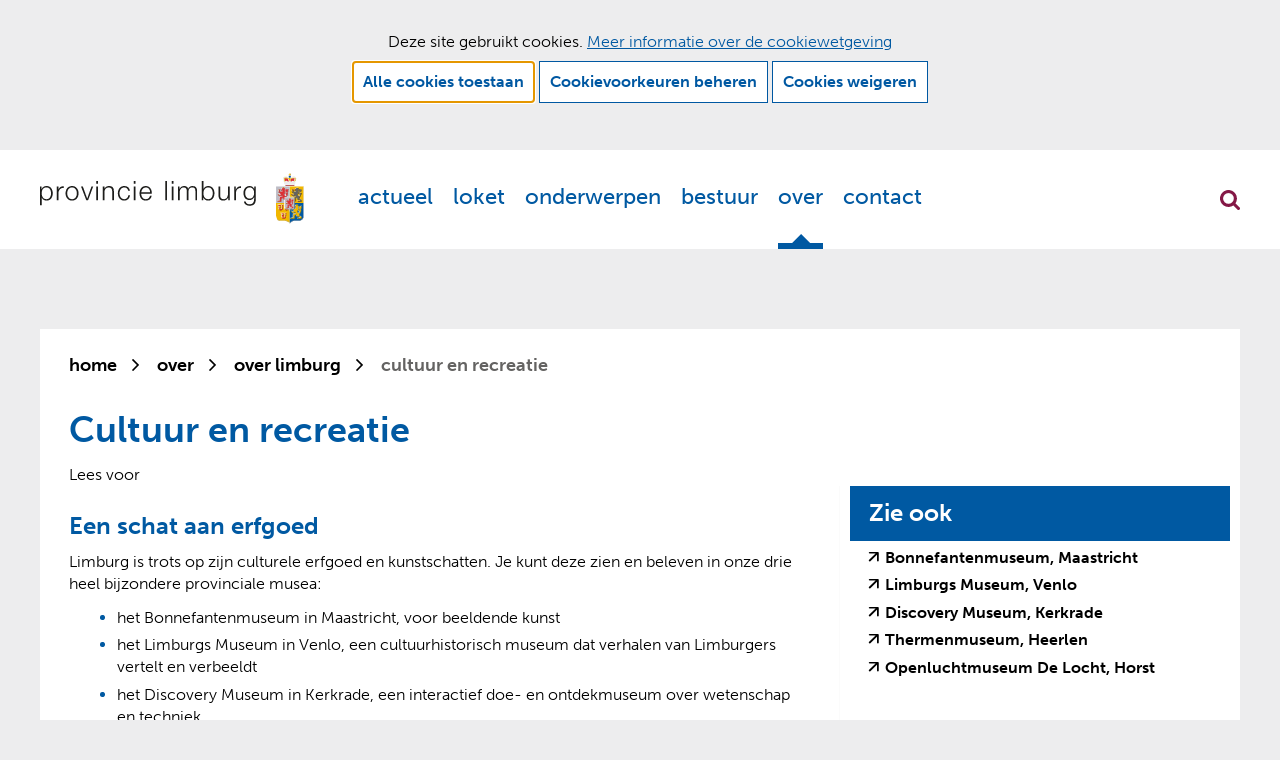

--- FILE ---
content_type: text/html; charset=utf-8
request_url: https://www.limburg.nl/over/limburg/cultuur-recreatie/
body_size: 9252
content:
<!DOCTYPE html>
<html lang=nl>
  <head prefix="og: http://ogp.me/ns# dcterms: http://purl.org/dc/terms/ overheid: http://standaarden.overheid.nl/owms/">
    <meta charset="utf-8">
    <meta name=viewport content="initial-scale=1">
    <title>Cultuur en recreatie - Provincie Limburg</title>
    <link rel="apple-touch-icon" href="https://www.limburg.nl/apple-touch-icon.png">
    <link rel=icon href="https://www.limburg.nl/favicon.png"><!--[if IE]>
          <link rel="shortcut icon" href="https://www.limburg.nl/favicon.ico" />
          <![endif]-->
    <meta name="msapplication-TileColor" content="#ffffff">
    <meta name="msapplication-TileImage" content="/publish/varianten/1/favicons/256x256_shortcut.png">
    <link rel=canonical href="https://www.limburg.nl/over/limburg/cultuur-recreatie/">
    <meta name=generator content="iprox.">
    <link rel=author href="mailto:info@limburg.nl">
    <meta name=description content="Limburg bruist door het vele culturele erfgoed. Zo heeft zelfs het kleinste dorp zijn eigen harmonie of fanfare. Er zijn bijzondere musea en kerken met een rijke historie. Ook het gevarieerde landschap maakt Limburg bij velen geliefd."><!--OWMS-Kern-->
    <meta property="dcterms:identifier" content="https://www.limburg.nl/over/limburg/cultuur-recreatie/" datatype="dcterms:URI">
    <meta property="dcterms:title" content="Cultuur en recreatie">
    <meta property="dcterms:language" content=nl datatype="dcterms:RFC4646">
    <meta property="overheid:authority" content=Limburg>
    <meta property="dcterms:creator" content=Limburg>
    <meta property="dcterms:modified" content="2025-09-17" datatype="dcterms:W3CDTF">
    <meta property="dcterms:available" content="start=2023-08-18;" datatype="dcterms:Period"><!--OWMS-Mantel-->
    <meta property="dcterms:description" content="Limburg bruist door het vele culturele erfgoed. Zo heeft zelfs het kleinste dorp zijn eigen harmonie of fanfare. Er zijn bijzondere musea en kerken met een rijke historie. Ook het gevarieerde landschap maakt Limburg bij velen geliefd.">
    <meta property="dcterms:publisher" content=Limburg>
    <meta property="og:locale" content=nl_NL>
    <meta property="og:title" content="Cultuur en recreatie">
    <meta property="og:type" content=article>
    <meta property="og:site_name" content="Provincie Limburg">
    <meta property="og:url" content="https://www.limburg.nl/over/limburg/cultuur-recreatie/">
    <meta property="og:description" content="Limburg bruist door het vele culturele erfgoed. Zo heeft zelfs het kleinste dorp zijn eigen harmonie of fanfare. Er zijn bijzondere musea en kerken met een rijke historie. Ook het gevarieerde landschap maakt Limburg bij velen geliefd.">
    <link media=all rel=stylesheet href="/views/css/798203a772e64fabe9345b2345f4e9bb.css">
    <link media=all rel=stylesheet href="/views/css/00a9a27b199cebdbfbf4c3ced97c83a9.css" class="id normalize">
    <link media=all rel=stylesheet href="/views/css/0ec0f384f8716535d911eaf6f52f82ee.css" class="id provincie-limburg">
    <link media=screen rel=stylesheet href="/views/css/48abd5d5d8b89aa3730be5df72503d95.css" class="id provincie-limburg">
    <link media=all rel=stylesheet href="/views/css/d05175e702b52f653888afe529b2a1f6.css" class="id provincie-limburg">
    <link media=screen rel=stylesheet href="/views/css/11bb2a003fda51c5230c8e28b58771b1.css" class="id provincie-limburg">
    <link media=all rel=stylesheet href="/views/css/6ce14424fdeabef102a6ba5474cd49ce.css" class="id provincie-limburg-1dot2096">
    <link media=screen rel=stylesheet href="/views/css/06a603aaddd768e37dfb5dc65802f56a.css" class="id provincie-limburg-1dot2096">
    <link media=print rel=stylesheet href="/views/css/03fbf9487835fba34b50c068bc95693b.css" class="id provincie-limburg">
    <link media="screen and (max-width:720.98px)" rel=stylesheet href="/views/css/f033581be48b768c9065284d7cf6a6fb.css" class="small-1-2096">
    <link media="screen and (max-width:1180.98px) and (min-width:721px)" rel=stylesheet href="/views/css/8abce2ff7ea625fc63f924084332a5dd.css" class="medium-1-2096">
    <link media="screen and (min-width:1181px)" rel=stylesheet href="/views/css/34116cc0ea90faceee32120cacf1c665.css" class="large-1-2096">
    <link media="screen and (max-width:720.98px)" rel=stylesheet href="/views/css/8b5a473146a990a0f842cae32cc9a42e.css" class="small-1-2096">
    <link media=screen rel=stylesheet href="/views/css/859fcc53092953f63eb848d497ad5837.css" class="id provincie-limburg">
    <link media="screen and (max-width:720px)" rel=stylesheet href="/views/css/98ba547ee60a72825abf80e61f6aa613.css">
    <link media="screen and (min-width:721px) and (max-width:1180px)" rel=stylesheet href="/views/css/60391de3db9ca755f57ac8d250534674.css">
    <link media="screen and (min-width:720px)" rel=stylesheet href="/views/css/8b07237806fb2724a95cf3e523e4b87c.css">
    <link rel=stylesheet href="/aspx/read.aspx?AppIdt=globalcss&amp;ItmIdts=0,157,4,3,678,2089,1030,1049,2050,4924,2514,162,16,75,74,76&amp;VldIdts=0,2007,10,11,12,14,16,1526,155&amp;VarIdt=1">
    <script src="/views/js/d2a47394560befdd699340a6253b75df.js"></script>
    <script><!--
var requiredFields=requiredFields||[],requiredLabels=requiredLabels||[];
//--></script>
  <body class="vew-baseline var-1 ipx-baseline rol-body main-has-layout-regular header-has-layout-header footer-has-layout-footer right-aligned-list-images has-bgcolor has-bright-bgcolor" data-breakpoints="[{&quot;className&quot;:&quot;large&quot;,&quot;minSize&quot;:1180,&quot;maxSize&quot;:99999},{&quot;className&quot;:&quot;medium&quot;,&quot;minSize&quot;:720,&quot;maxSize&quot;:1180},{&quot;className&quot;:&quot;small&quot;,&quot;minSize&quot;:0,&quot;maxSize&quot;:720}]" data-elt-breakpoints="[{ &quot;sizes&quot;:[444, 888], &quot;classNames&quot;:[&quot;elt-small&quot;, &quot;elt-medium&quot;, &quot;elt-large&quot;], &quot;selector&quot;: &quot;.grid-blok&quot; }]"><!--Google Tag Manager disabled: no id defined-->
    <div id=canvas class="canvas artikel" data-ipx-pagetype="{&quot;alias&quot;:&quot;artikel&quot;}">
      <header data-ipx-pagetype="{&quot;alias&quot;:&quot;header&quot;}"><!--googleoff: all-->
        <div class="skiplink-wrapper skiplink-forward"><a class="skiplink visuallyhidden focusable" id="content-start_back" href="#content-start">Ga naar de inhoud</a></div>
        <div class="header rol-sectie-header has-breakout-zones grid-wrapper wrapper_12 expand-to-page">
          <div class="grid-container container_12 grid-header has-bgcolor has-bright-bgcolor" data-layout="{&quot;columns&quot;:12,&quot;block-columns&quot;:1,&quot;gutter&quot;:0,&quot;padding&quot;:10,&quot;grid-column-width&quot;:100,&quot;DimSiz&quot;:1200,&quot;MinSiz&quot;:100,&quot;MaxSiz&quot;:1200}">
            <div id=zone_3_headernav class="grid-zone grid_12 z-headernav z-rol-headernav is-fullwidth-zone" data-layout="{&quot;columns&quot;:12,&quot;DimSiz&quot;:1200}">
              <div class="grid-blok grid_3 rol-logo type-logo full-width" id=Block_70165 data-layout="{&quot;id&quot;:70165,&quot;columns&quot;:3,&quot;DimSiz&quot;:300,&quot;padding&quot;:20}">
                <div class="grid-element">
                  <div class="grid-edge" data-id=PagCls_70165>
                    <div class="iprox-content no-icons image"><a href="https://www.limburg.nl/"><img data-sources="[{&quot;width&quot;:428,&quot;height&quot;:84,&quot;src&quot;:&quot;/publish/pages/4377/logo-provincie-limburg.svg&quot;}]" alt="Logo Provincie Limburg, ga naar de homepage" data-id=4377 id=img_pagvld_62105_0 class="img-vector img_pagvld_62105_0 logo-svg" width=428 height=84 src="/publish/pages/4377/logo-provincie-limburg.svg"></a><span class="visuallyhidden logo-home-link-text"> (naar homepage)</span></div>
                  </div>
                </div>
              </div>
              <div class="grid-blok grid_8 rol-primaire-navigatie type-primaire-navigatie pull_1" id=Block_70168 data-layout="{&quot;id&quot;:70168,&quot;columns&quot;:8,&quot;DimSiz&quot;:800,&quot;padding&quot;:20}">
                <div class="grid-element">
                  <div class="grid-edge" data-id=PagCls_70168>
                    <nav id="nav-70168" aria-label=Menu class="navbar navbar-static navexpand-small" data-nav-expanding=small>
                      <div class="grid-title elt-visible-small elt-hidden-medium elt-hidden-large">
                        <div class="heading-elt heading-elt-nav"><button type=button id="nav-title-70168" class="ipx-btn-link primaire-navigatie" aria-controls=openprimnav>Menu</button></div>
                      </div>
                      <div class="grid-inside menu-container">
                        <ul id=openprimnav aria-labelledby="nav-title-70168" class="nav-eenvoudig-uitvalmenu">
                          <li class="navitem focusable dropdown drpdwn">
                            <div class="menu-heading"><a id="navitem-29302" class="primaire-navigatie-item dropdown-toggle drpdwn-tggl" data-toggle=dropdown href="https://www.limburg.nl/actueel/">Actueel</a></div><button type=button class="primaire-navigatie-item-caret" id="navitem-caret-29302" aria-controls="navmenu-29302"><span class=tekstbrowser>Actueel</span><span class=caret></span></button>
                            <ul id="navmenu-29302" aria-label=Actueel class="subnavigatie level-2 dropdown-menu drpdwn-mnu">
                              <li class=navitem><a id="navitem-29317" class="primaire-navigatie-item" href="https://www.limburg.nl/actueel/agenda/">Agenda</a>
                              <li class=navitem><a id="navitem-29351" class="primaire-navigatie-item" href="https://www.limburg.nl/actueel/bekendmakingen/">Bekendmakingen</a>
                              <li class=navitem><a id="navitem-29380" class="primaire-navigatie-item" href="https://www.limburg.nl/actueel/gs-agenda/">GS agenda</a>
                              <li class=navitem><a id="navitem-29346" class="primaire-navigatie-item" href="https://www.limburg.nl/actueel/gs-besluiten/">GS besluiten</a>
                              <li class=navitem><a id="navitem-29341" class="primaire-navigatie-item" href="https://www.limburg.nl/actueel/kennisgevingen/">Kennisgevingen staatssteun</a>
                              <li class=navitem><a id="navitem-29316" class="primaire-navigatie-item" href="https://www.limburg.nl/actueel/nieuws/">Nieuws</a>
                              <li class=navitem><a id="navitem-29355" class="primaire-navigatie-item" href="https://www.limburg.nl/actueel/nieuwsbrief-0/">Nieuwsbrief</a>
                              <li class=navitem><a id="navitem-29353" class="primaire-navigatie-item" href="https://www.limburg.nl/actueel/regelingen-0/">Regelingen en verordeningen</a>
                            </ul>
                          <li class="navitem focusable dropdown drpdwn">
                            <div class="menu-heading"><a id="navitem-29307" class="primaire-navigatie-item dropdown-toggle drpdwn-tggl" data-toggle=dropdown href="https://www.limburg.nl/loket/">Loket</a></div><button type=button class="primaire-navigatie-item-caret" id="navitem-caret-29307" aria-controls="navmenu-29307"><span class=tekstbrowser>Loket</span><span class=caret></span></button>
                            <ul id="navmenu-29307" aria-label=Loket class="subnavigatie level-2 dropdown-menu drpdwn-mnu">
                              <li class=navitem><a id="navitem-37317" class="primaire-navigatie-item" href="https://www.limburg.nl/onderwerpen/water/grondwatermonitoring/@2360/wet-bibob/">Bibob-onderzoek</a>
                              <li class=navitem><a id="navitem-29343" class="primaire-navigatie-item" href="https://www.limburg.nl/loket/subsidies/">Subsidies</a>
                              <li class=navitem><a id="navitem-29356" class="primaire-navigatie-item" href="https://www.limburg.nl/loket/vergunningen-0/">Vergunningen, ontheffingen en meldingen</a>
                              <li class=navitem><a id="navitem-29344" class="primaire-navigatie-item" href="https://www.limburg.nl/loket/producten-diensten/">Alle producten en diensten</a>
                            </ul>
                          <li class="navitem focusable dropdown drpdwn">
                            <div class="menu-heading"><a id="navitem-29303" class="primaire-navigatie-item dropdown-toggle drpdwn-tggl" data-toggle=dropdown href="https://www.limburg.nl/onderwerpen/">Onderwerpen</a></div><button type=button class="primaire-navigatie-item-caret" id="navitem-caret-29303" aria-controls="navmenu-29303"><span class=tekstbrowser>Onderwerpen</span><span class=caret></span></button>
                            <ul id="navmenu-29303" aria-label=Onderwerpen class="subnavigatie level-2 dropdown-menu drpdwn-mnu">
                              <li class=navitem><a id="navitem-34539" class="primaire-navigatie-item" href="https://www.limburg.nl/onderwerpen/cultuur-erfgoed-archeologie/">Cultuur, erfgoed en archeologie</a>
                              <li class=navitem><a id="navitem-29329" class="primaire-navigatie-item" href="https://www.limburg.nl/onderwerpen/economie/">Economie</a>
                              <li class=navitem><a id="navitem-29333" class="primaire-navigatie-item" href="https://www.limburg.nl/onderwerpen/energie-duurzaamheid/">Energie en duurzaamheid</a>
                              <li class=navitem><a id="navitem-29338" class="primaire-navigatie-item" href="https://www.limburg.nl/onderwerpen/gezondheid/">Gezondheid en vitaliteit</a>
                              <li class=navitem><a id="navitem-29330" class="primaire-navigatie-item" href="https://www.limburg.nl/onderwerpen/internationaal/">Internationaal</a>
                              <li class=navitem><a id="navitem-29347" class="primaire-navigatie-item" href="https://www.limburg.nl/onderwerpen/land-en-tuinbouw/">Land- en tuinbouw</a>
                              <li class=navitem><a id="navitem-29334" class="primaire-navigatie-item" href="https://www.limburg.nl/onderwerpen/leefomgeving-vth/">Leefomgeving, vergunningen, toezicht en handhaving</a>
                              <li class=navitem><a id="navitem-29335" class="primaire-navigatie-item" href="https://www.limburg.nl/onderwerpen/natuur-en-landschap/">Natuur en landschap</a>
                              <li class=navitem><a id="navitem-29328" class="primaire-navigatie-item" href="https://www.limburg.nl/onderwerpen/omgeving/">Omgeving</a>
                              <li class=navitem><a id="navitem-29361" class="primaire-navigatie-item" href="https://www.limburg.nl/onderwerpen/sport/">Sport en bewegen</a>
                              <li class=navitem><a id="navitem-29336" class="primaire-navigatie-item" href="https://www.limburg.nl/onderwerpen/toerisme-recreatie/">Toerisme en recreatie</a>
                              <li class=navitem><a id="navitem-29323" class="primaire-navigatie-item" href="https://www.limburg.nl/onderwerpen/verkeer-vervoer/">Verkeer en vervoer</a>
                              <li class=navitem><a id="navitem-38016" class="primaire-navigatie-item" href="https://www.limburg.nl/onderwerpen/vrijheid-democratie/">Vrijheid en democratie</a>
                              <li class=navitem><a id="navitem-29337" class="primaire-navigatie-item" href="https://www.limburg.nl/onderwerpen/water/">Water</a>
                              <li class=navitem><a id="navitem-29339" class="primaire-navigatie-item" href="https://www.limburg.nl/onderwerpen/wonen/">Wonen en leefbaarheid</a>
                            </ul>
                          <li class="navitem focusable dropdown drpdwn">
                            <div class="menu-heading"><a id="navitem-29305" class="primaire-navigatie-item dropdown-toggle drpdwn-tggl" data-toggle=dropdown href="https://www.limburg.nl/bestuur/">Bestuur</a></div><button type=button class="primaire-navigatie-item-caret" id="navitem-caret-29305" aria-controls="navmenu-29305"><span class=tekstbrowser>Bestuur</span><span class=caret></span></button>
                            <ul id="navmenu-29305" aria-label=Bestuur class="subnavigatie level-2 dropdown-menu drpdwn-mnu">
                              <li class=navitem><a id="navitem-29348" class="primaire-navigatie-item" href="https://www.limburg.nl/bestuur/begroting/">Begroting en verantwoording</a>
                              <li class=navitem><a id="navitem-29375" class="primaire-navigatie-item" href="https://www.limburg.nl/bestuur/benoemingenregister/">Benoemingenregister</a>
                              <li class=navitem><a id="navitem-29390" class="primaire-navigatie-item" href="https://www.limburg.nl/bestuur/coalitieakkoord-2023-2027/">Coalitieakkoord 2023-2027</a>
                              <li class=navitem><a id="navitem-29388" class="primaire-navigatie-item" href="https://www.limburg.nl/bestuur/commissaris-koning/">Commissaris van de Koning</a>
                              <li class=navitem><a id="navitem-29321" class="primaire-navigatie-item" href="https://www.limburg.nl/bestuur/gedeputeerde-staten/">Gedeputeerde Staten</a>
                              <li class=navitem><a id="navitem-29366" class="primaire-navigatie-item" href="https://www.limburg.nl/bestuur/integriteit/">Integriteit</a>
                              <li class=navitem><a id="navitem-38093" class="primaire-navigatie-item" href="https://www.limburg.nl/bestuur/interbestuurlijk/">Interbestuurlijk toezicht</a>
                              <li class=navitem><a id="navitem-29342" class="primaire-navigatie-item" href="https://www.limburg.nl/bestuur/mandaatregister/">Mandaatregister</a>
                              <li class=navitem><a id="navitem-29386" class="primaire-navigatie-item" href="https://www.limburg.nl/bestuur/open-overheid/">Open overheid</a>
                              <li class=navitem><a id="navitem-29322" class="primaire-navigatie-item" href="https://www.limburg.nl/bestuur/provinciale-staten/">Provinciale Staten</a>
                            </ul>
                          <li class="navitem active focusable dropdown drpdwn">
                            <div class="menu-heading"><a id="navitem-29304" class="primaire-navigatie-item dropdown-toggle drpdwn-tggl" aria-current=true data-toggle=dropdown href="https://www.limburg.nl/over/">Over</a></div><button type=button class="primaire-navigatie-item-caret" id="navitem-caret-29304" aria-controls="navmenu-29304"><span class=tekstbrowser>Over</span><span class=caret></span></button>
                            <ul id="navmenu-29304" aria-label=Over class="subnavigatie level-2 dropdown-menu drpdwn-mnu">
                              <li class=navitem><a id="navitem-37008" class="primaire-navigatie-item" href="https://www.limburg.nl/over/limburg/kaarten-cijfers/">Kaarten en cijfers</a>
                              <li class=navitem><a id="navitem-29324" class="primaire-navigatie-item" href="https://www.limburg.nl/over/organisatie/">Over de organisatie</a>
                              <li class="navitem active"><a id="navitem-29325" class="primaire-navigatie-item" aria-current=true href="https://www.limburg.nl/over/limburg/">Over Limburg</a>
                              <li class=navitem><a id="navitem-29374" class="primaire-navigatie-item" href="https://www.limburg.nl/over/werken-bij-limburg/">Werken bij de Provincie Limburg</a>
                            </ul>
                          <li class=navitem><span class="menu-text"><a id="navitem-29308" class="primaire-navigatie-item" href="https://www.limburg.nl/contact/">Contact</a></span>
                        </ul>
                      </div>
                    </nav>
                  </div>
                </div>
              </div>
              <div class="grid-blok grid_1 rol-search-toggle type-search-toggle push_8" id=Block_70174 data-layout="{&quot;id&quot;:70174,&quot;columns&quot;:1,&quot;DimSiz&quot;:100,&quot;padding&quot;:20}">
                <div class="grid-element">
                  <div class="grid-edge" data-id=PagCls_70174><button class="search-expand">Zoekfunctie openen</button></div>
                </div>
              </div>
            </div>
            <div class="zone-clear-headernav"></div>
          </div>
          <div class="layout-clear clear"></div>
          <div class="grid-container container_12 breakout-container breakout-search grid-header has-bgcolor has-bright-bgcolor" data-layout="{&quot;columns&quot;:12,&quot;block-columns&quot;:1,&quot;gutter&quot;:0,&quot;padding&quot;:10,&quot;grid-column-width&quot;:100,&quot;DimSiz&quot;:1200,&quot;MinSiz&quot;:100,&quot;MaxSiz&quot;:1200}">
            <div id=zone_3_search class="grid-zone grid_12 z-search z-rol-search is-fullwidth-zone has-bgcolor has-bright-bgcolor" data-layout="{&quot;columns&quot;:12,&quot;DimSiz&quot;:1200}">
              <div class="grid-row single-elt-row has-fullwidth-elt is-fullwidth-row rol-rij-zoeken rol-rij-blok">
                <div class="grid-blok grid_12 rol-zoeken type-zoeken" id=Block_70172 data-layout="{&quot;id&quot;:70172,&quot;columns&quot;:12,&quot;DimSiz&quot;:1200,&quot;padding&quot;:20}">
                  <div class="grid-element">
                    <div class="grid-edge" data-id=PagCls_70172>
                      <div class="grid-title visuallyhidden">
                        <div class="heading-elt heading-elt-zoeken">Zoeken</div>
                      </div>
                      <div class="grid-inside">
                        <div class=zoekveld>
                          <form name="zoeken-form-70172" id="zoeken-form-70172" class="inline-form" action="https://www.limburg.nl/algemeen/zoeken/" method=get novalidate><label for="zoeken-70172" class=visuallyhidden>Waar kunnen wij u mee helpen?</label><input type=text name=zoeken_term id="zoeken-70172" placeholder="Waar kunnen wij u mee helpen?"><button type=submit class="zoek ipx-btn ipx-btn-neutral"><span class=visuallyhidden>vind</span></button></form>
                        </div>
                      </div>
                    </div>
                  </div>
                </div>
              </div>
            </div>
            <div class="zone-clear-search"></div>
          </div>
          <div class="layout-clear clear"></div>
        </div><!--googleon: all-->
      </header>
      <main data-pagetitle="Cultuur en recreatie" data-ipx-pagetype="{&quot;alias&quot;:&quot;artikel&quot;}">
        <div id="content-start" tabindex="-1"></div>
        <div id=content class="main rol-sectie-main grid-wrapper wrapper_12">
          <div class="grid-container container_12 grid-regular has-bgcolor has-bright-bgcolor" data-layout="{&quot;columns&quot;:12,&quot;block-columns&quot;:1,&quot;gutter&quot;:0,&quot;padding&quot;:10,&quot;grid-column-width&quot;:100,&quot;DimSiz&quot;:1200,&quot;MinSiz&quot;:100,&quot;MaxSiz&quot;:1200}">
            <div id=zone_157_sitepad class="grid-zone grid_12 z-sitepad z-rol-sitepad is-fullwidth-zone" data-layout="{&quot;columns&quot;:12,&quot;DimSiz&quot;:1200}">
              <div class="grid-blok grid_12 rol-sitepad type-sitepad" data-layout="{&quot;columns&quot;:12,&quot;DimSiz&quot;:1200}">
                <div class="grid-element">
                  <div class="grid-edge">
                    <div class="grid-inside">
                      <nav class="bread-crumb elt-hidden-small">
                        <div class="bread-crumb-wrapper">
                          <ol itemscope itemtype="http://schema.org/BreadcrumbList" class=kruimelpad>
                            <li itemprop=itemListElement itemscope itemtype="http://schema.org/ListItem" class=item><a itemprop=item href="https://www.limburg.nl/"><span itemprop=name>home</span></a>
                              <meta itemprop=position content=1><span class="bread-crumb-separator" aria-hidden=true> ›</span>
                            <li itemprop=itemListElement itemscope itemtype="http://schema.org/ListItem" class=item><a itemprop=item href="https://www.limburg.nl/over/"><span itemprop=name>Over</span></a>
                              <meta itemprop=position content=2><span class="bread-crumb-separator" aria-hidden=true> ›</span>
                            <li itemprop=itemListElement itemscope itemtype="http://schema.org/ListItem" class=item><a itemprop=item href="https://www.limburg.nl/over/limburg/"><span itemprop=name>Over Limburg</span></a>
                              <meta itemprop=position content=3><span class="bread-crumb-separator" aria-hidden=true> ›</span>
                            <li itemprop=itemListElement itemscope itemtype="http://schema.org/ListItem" class="item laatste nolink" aria-current=page><span itemprop=name>Cultuur en recreatie</span>
                              <meta itemprop=position content=4>
                          </ol>
                        </div>
                      </nav>
                    </div>
                  </div>
                </div>
              </div><br class="end-of-zone">
            </div>
            <div class="zone-clear-sitepad"></div>
            <div id=zone_157_title class="grid-zone grid_12 z-title z-rol-title is-fullwidth-zone" data-layout="{&quot;columns&quot;:12,&quot;DimSiz&quot;:1200}">
              <div class="grid-blok grid_12 rol-paginatitel type-titel" data-layout="{&quot;columns&quot;:12,&quot;DimSiz&quot;:1200}">
                <div class="grid-element">
                  <div class="grid-edge">
                    <h1 class="grid-title">Cultuur en recreatie<span class=submode></span></h1>
                  </div>
                </div>
              </div>
              <div class="grid-blok grid_12 rol-readspeaker type-readspeaker" data-layout="{&quot;columns&quot;:12,&quot;DimSiz&quot;:1200}">
                <div class="grid-element">
                  <div class="grid-edge">
                    <div class="grid-inside">
                      <div class="readspeaker-container">
                        <div id=readspeaker_button1 class="rs_skip rsbtn rs_preserve"><a rel=nofollow class=rsbtn_play accesskey=L title="Lees voor: Laat de tekst voorlezen met ReadSpeaker" aria-label="Lees voor: Laat de tekst voorlezen met ReadSpeaker" href="//app-eu.readspeaker.com/cgi-bin/rsent?customerid=10621&amp;lang=nl_nl&amp;readid=content&amp;url=https%3a%2f%2fwww.limburg.nl%2fover%2flimburg%2fcultuur-recreatie%2f"><span class="rsbtn_left rsimg rspart"><span class=rsbtn_text><span>Lees voor</span></span></span><span class="rsbtn_right rsimg rsplay rspart"></span></a></div>
                      </div>
                    </div>
                  </div>
                </div>
              </div><br class="end-of-zone">
            </div>
            <div class="zone-clear-title"></div>
            <div id=zone_157_content class="grid-zone grid_8 z-content z-rol-content" data-layout="{&quot;columns&quot;:8,&quot;DimSiz&quot;:800}">
              <div class="grid-blok grid_8 rol-inhoud type-inhoud has-list-icons" data-layout="{&quot;columns&quot;:8,&quot;DimSiz&quot;:800}">
                <div class="grid-element">
                  <div class="grid-edge" data-id=PagVld_1974>
                    <div class="grid-inside">
                      <div class="iprox-rich-content iprox-content">
                        <h2 id="h78186a3c-4934-4029-b72a-afc6b427b7ed">Een schat aan erfgoed</h2>
                        <p>Limburg is trots op zijn culturele erfgoed en kunstschatten. Je kunt deze zien en beleven in onze drie heel bijzondere provinciale musea:</p>
                        <ul>
                          <li><span class="li-content">het Bonnefantenmuseum in Maastricht, voor beeldende kunst</span>
                          <li><span class="li-content">het Limburgs Museum in Venlo, een cultuurhistorisch museum dat verhalen van Limburgers vertelt en verbeeldt</span>
                          <li><span class="li-content">het Discovery Museum in Kerkrade, een interactief doe- en ontdekmuseum over wetenschap en techniek.</span>
                        </ul>
                        <p>In tal van andere musea kun je nog meer Limburgse erfgoed ontdekken, bijvoorbeeld:</p>
                        <ul>
                          <li><span class="li-content">het Romeins Museum in Heerlen, gebouwd op de resten van een oud Romeins badhuis</span>
                          <li><span class="li-content">streekmusea, onder meer in Weert en Venray</span>
                          <li><span class="li-content">Openluchtmuseum De Locht in Horst, over de teelt van asperges en champignons</span>
                        </ul>
                        <p>Ook de Limburgse kerken trekken veel bezoekers. Veel van deze kerken zijn van romaanse of gotische oorsprong. Sommige bezitten nog indrukwekkende kerkschatten.</p>
                        <p>Daarnaast is er een schat aan levend cultureel erfgoed. Zelfs het kleinste dorp heeft zijn eigen harmonie of fanfare, er zijn plaatselijke schutterijen en tal van folkloristische evenementen.</p>
                        <p>Internationale bekend zijn het Wereld Muziek Concours in Kerkrade, de World Festival Parade in Brunssum, de kunst- en antiekbeurs TEFAF in Maastricht en de Passiespelen in Tegelen.</p>
                        <h2 id="h2f3bf6c6-ce01-44f5-99aa-dd61fe252ef9">Fietsen, wandelen, watersporten</h2>
                        <p>Noord-Limburg heeft het natuurrijke Land van Peel en Maas en de vennen en stuifduinen in de Maasduinen. Midden-Limburg heeft het grootste aaneengesloten watersportgebied van Nederland, de Maasplassen. En in Zuid-Limburg is er het groene Heuvelland.</p>
                        <p>Geniet van Limburg via het uitgebreide fietsroutenetwerk. Volg de grensoverschrijdende mountainbikeroutes. Wandel door de natuurreservaten en stiltegebieden langs een van de vele bewegwijzerde routes. Of ga zwemmen, surfen, zeilen, duiken, roeien, kanoën, waterskiën, flyboarden of wakeboarden in de Maasplassen.</p>
                        <h2 id="h3f92a965-e9b3-4620-99d8-018623ea37b8">Nieuwe toeristische trekpleisters</h2>
                        <p>Parkstad Limburg, gevormd door Heerlen en omliggende gemeenten, verdient nog een aparte vermelding. Het won in 2016 de Tourism for Tomorrow Award, de hoogste toeristische onderscheiding ter wereld. Je kunt er nieuwe toeristische trekpleisters bezoeken als familiepark Mondo Verde, indoor ski-resort Snowworld en dierentuin GaiaZOO.</p>
                      </div>
                    </div>
                  </div>
                </div>
              </div><br class="end-of-zone">
            </div>
            <div class="zone-clear-content"></div>
            <div id=zone_157_aside class="grid-zone grid_4 z-aside z-rol-aside" data-layout="{&quot;columns&quot;:4,&quot;DimSiz&quot;:400}">
              <div class="grid-row single-elt-row has-fullwidth-elt rol-rij-kop-achtergrond-blauw">
                <div class="grid-blok grid_4 rol-kop-achtergrond-blauw type-lijst has-titlebgcolor has-dark-titlebgcolor has-bgcolor has-bright-bgcolor has-list-icons" id=Block_2072 data-layout="{&quot;id&quot;:2072,&quot;columns&quot;:4,&quot;DimSiz&quot;:400,&quot;padding&quot;:20}">
                  <div class="grid-element">
                    <div class="grid-edge" data-id=PagCls_2072>
                      <div class="grid-title">
                        <h2>Zie ook</h2>
                      </div>
                      <div class="grid-inside">
                        <ul class="iprox-content list">
                          <li class=entry><span class="li-content"><a class=externLink href="http://www.bonnefanten.nl/nl/">Bonnefantenmuseum, Maastricht</a></span>
                          <li class=entry><span class="li-content"><a class=externLink href="https://www.limburgsmuseum.nl/nl/">Limburgs Museum, Venlo</a></span>
                          <li class=entry><span class="li-content"><a class=externLink href="https://www.discoverymuseum.nl/">Discovery Museum, Kerkrade</a></span>
                          <li class=entry><span class="li-content"><a class=externLink href="http://www.thermenmuseum.nl/">Thermenmuseum, Heerlen</a></span>
                          <li class=entry><span class="li-content"><a class=externLink href="http://www.delocht.nl/">Openluchtmuseum De Locht, Horst</a></span>
                        </ul>
                      </div>
                    </div>
                  </div>
                </div>
              </div>
            </div>
            <div class="zone-clear-aside"></div>
            <div id=zone_157_share class="grid-zone grid_12 z-share z-rol-share is-fullwidth-zone" data-layout="{&quot;columns&quot;:12,&quot;DimSiz&quot;:1200}">
              <div class="grid-blok grid_12 rol-knoppen-specials type-linkslist has-list-icons" data-layout="{&quot;columns&quot;:12,&quot;DimSiz&quot;:1200}">
                <div class="grid-element">
                  <div class="grid-edge">
                    <div class="grid-title visuallyhidden">
                      <div class="heading-elt heading-elt-social">Delen</div>
                    </div>
                    <div class="grid-inside">
                      <ul class="iprox-content button-specials horizontal">
                        <li><span class="li-content"><a class="externLink facebook focusable" href="https://www.facebook.com/sharer.php?u=https%3a%2f%2fwww.limburg.nl%2fover%2flimburg%2fcultuur-recreatie%2f&amp;t=Limburg%20bruist%20door%20het%20vele%20culturele%20erfgoed.%20Zo%20heeft%20zelfs%20het%20kleinste%20dorp%20zijn%20eigen%20harmonie%20of%20fanfare.%20Er%20zijn%20bijzondere%20musea%20en%20kerken%20met%20een%20rijke%20historie.%20Ook%20het%20gevarieerde%20landschap%20maakt%20Limburg%20bij%20velen%20geliefd."><span class="special-btn-text share-text">Delen op Facebook</span></a></span>
                        <li><span class="li-content"><a class="externLink linkedin focusable" href="https://www.linkedin.com/shareArticle?mini=true&amp;url=https%3a%2f%2fwww.limburg.nl%2fover%2flimburg%2fcultuur-recreatie%2f&amp;title=Cultuur%20en%20recreatie&amp;ro=false&amp;summary=Limburg%20bruist%20door%20het%20vele%20culturele%20erfgoed.%20Zo%20heeft%20zelfs%20het%20kleinste%20dorp%20zijn%20eigen%20harmonie%20of%20fanfare.%20Er%20zijn%20bijzondere%20musea%20en%20kerken%20met%20een%20rijke%20historie.%20Ook%20het%20gevarieerde%20landschap%20maakt%20Limburg%20bij%20velen%20geliefd."><span class="special-btn-text share-text">Delen op LinkedIn</span></a></span>
                        <li><span class="li-content"><a class="externLink x-social focusable" href="https://x.com/intent/tweet?text=Cultuur%20en%20recreatie&amp;url=https%3a%2f%2fwww.limburg.nl%2fover%2flimburg%2fcultuur-recreatie%2f"><span class="special-btn-text share-text">Delen op X</span></a></span>
                      </ul>
                    </div>
                  </div>
                </div>
              </div><br class="end-of-zone">
            </div>
            <div class="zone-clear-share"></div>
          </div>
          <div class="layout-clear clear"></div>
        </div>
      </main>
      <footer data-ipx-pagetype="{&quot;alias&quot;:&quot;footer&quot;}"><!--googleoff: all-->
        <div class="footer rol-sectie-footer grid-wrapper wrapper_12 expand-to-page">
          <div class="grid-container container_12 grid-footer has-bgcolor has-bright-bgcolor" data-layout="{&quot;columns&quot;:12,&quot;block-columns&quot;:1,&quot;gutter&quot;:0,&quot;padding&quot;:10,&quot;grid-column-width&quot;:100,&quot;DimSiz&quot;:1200,&quot;MinSiz&quot;:100,&quot;MaxSiz&quot;:1200}">
            <div id=zone_4_col1 class="grid-zone grid_3 z-col1 z-rol-col1" data-layout="{&quot;columns&quot;:3,&quot;DimSiz&quot;:300}">
              <div class="grid-row single-elt-row has-fullwidth-elt rol-rij-kop-tekst-blauw">
                <div class="grid-blok grid_3 rol-kop-tekst-blauw type-tekst has-bgcolor has-bright-bgcolor has-list-icons" id=Block_103388 data-layout="{&quot;id&quot;:103388,&quot;columns&quot;:3,&quot;DimSiz&quot;:300,&quot;padding&quot;:20}">
                  <div class="grid-element">
                    <div class="grid-edge" data-id=PagCls_103388>
                      <div class="grid-title">
                        <h2>Adres</h2>
                      </div>
                      <div class="grid-inside description-inside">
                        <div class="iprox-content iprox-rich-content description">
                          <h3 id="hd2b56d24-7813-4dbf-bdee-69538f162299">Postadres</h3>
                          <p>Postbus 5700<br>6202 MA  Maastricht</p>
                          <h3 id="h7b2b7648-4f0a-4881-af34-f34732427978">Bezoekadres</h3>
                          <p>Gouvernement aan de Maas<br>Limburglaan 10<br>6229 GA  Randwyck-Maastricht</p>
                          <h3 id="h5f42a182-9609-4b37-90b9-9ac4267b9c91">Openingstijden</h3>
                          <p>ma t/m vr van 9.00 - 17.00 uur</p>
                        </div>
                      </div>
                    </div>
                  </div>
                </div>
              </div>
            </div>
            <div class="zone-clear-col1"></div>
            <div id=zone_4_col2 class="grid-zone grid_3 z-col2 z-rol-col2 multiplerows" data-layout="{&quot;columns&quot;:3,&quot;DimSiz&quot;:300}">
              <div class="grid-row single-elt-row has-fullwidth-elt rol-rij-kop-tekst-blauw">
                <div class="grid-blok grid_3 rol-kop-tekst-blauw type-tekst has-bgcolor has-bright-bgcolor has-list-icons" id=Block_103393 data-layout="{&quot;id&quot;:103393,&quot;columns&quot;:3,&quot;DimSiz&quot;:300,&quot;padding&quot;:20}">
                  <div class="grid-element">
                    <div class="grid-edge" data-id=PagCls_103393>
                      <div class="grid-title">
                        <h2>Contact</h2>
                      </div>
                      <div class="grid-inside description-inside">
                        <div class="iprox-content iprox-rich-content description">
                          <h3 id="h6b89a503-bb24-430f-a38b-78134010e59b">Algemeen telefoonnummer</h3>
                          <p>+31 43 389 99 99</p>
                          <h3 id="h23d2a103-93e1-45ef-afa1-9988fd6a6909">E-mail</h3>
                          <p><a href="/cdn-cgi/l/email-protection#15657a666177606655656763797c78776067723b7b79"><span class="__cf_email__" data-cfemail="24544b575046515764545652484d49465156430a4a48">[email&#160;protected]</span></a></p>
                          <p>Voor alle contactgegevens verwijzen wij u door naar de <a class="siteLink ptlandingspagina" href="https://www.limburg.nl/contact/">contactpagina</a>.</p>
                        </div>
                      </div>
                    </div>
                  </div>
                </div>
              </div>
              <div class="grid-row single-elt-row has-fullwidth-elt rol-rij-follow-us rol-rij-blok">
                <div class="grid-blok grid_3 rol-follow-us type-follow-us" id=Block_103409 data-layout="{&quot;id&quot;:103409,&quot;columns&quot;:3,&quot;DimSiz&quot;:300,&quot;padding&quot;:20}">
                  <div class="grid-element">
                    <div class="grid-edge" data-id=PagCls_103409>
                      <div class="grid-inside">
                        <div class=rs_skip>
                          <ul class="social-buttons">
                            <li class="social-button social-button-has-img"><a href="https://www.instagram.com/provincielimburg/"><img alt="Instagram Provincie Limburg" data-sources="[{&quot;width&quot;:30,&quot;height&quot;:30,&quot;src&quot;:&quot;/publish/library/2/instagram.png&quot;}]" class=img_itmvld_158_0 width=30 height=30 src="/publish/library/2/instagram.png"></a>
                            <li class="social-button social-button-has-img"><a href="https://x.com/limburg"><img alt="X (voorheen Twitter) Provincie Limburg" data-sources="[{&quot;width&quot;:30,&quot;height&quot;:30,&quot;src&quot;:&quot;/publish/library/2/x-twitter.png&quot;}]" class=img_itmvld_2_0 width=30 height=30 src="/publish/library/2/x-twitter.png"></a>
                            <li class="social-button social-button-has-img"><a href="https://www.facebook.com/provincie.limburg/"><img alt="Facebook Provincie Limburg" data-sources="[{&quot;width&quot;:30,&quot;height&quot;:30,&quot;src&quot;:&quot;/publish/library/2/facebook.png&quot;}]" class=img_itmvld_3_0 width=30 height=30 src="/publish/library/2/facebook.png"></a>
                            <li class="social-button social-button-has-img"><a href="https://nl.linkedin.com/company/provincielimburg"><img alt="LinkedIn Provincie Limburg" data-sources="[{&quot;width&quot;:30,&quot;height&quot;:30,&quot;src&quot;:&quot;/publish/library/2/linkedin.png&quot;}]" class=img_itmvld_4_0 width=30 height=30 src="/publish/library/2/linkedin.png"></a>
                          </ul>
                        </div>
                      </div>
                    </div>
                  </div>
                </div>
              </div>
            </div>
            <div class="zone-clear-col2"></div>
            <div id=zone_4_col3 class="grid-zone grid_3 z-col3 z-rol-col3" data-layout="{&quot;columns&quot;:3,&quot;DimSiz&quot;:300}">
              <div class="grid-row single-elt-row has-fullwidth-elt rol-rij-kop-tekst-blauw">
                <div class="grid-blok grid_3 rol-kop-tekst-blauw type-lijst has-bgcolor has-bright-bgcolor has-list-icons" id=Block_103411 data-layout="{&quot;id&quot;:103411,&quot;columns&quot;:3,&quot;DimSiz&quot;:300,&quot;padding&quot;:20}">
                  <div class="grid-element">
                    <div class="grid-edge" data-id=PagCls_103411>
                      <div class="grid-title">
                        <h2>Over deze site</h2>
                      </div>
                      <div class="grid-inside">
                        <ul class="iprox-content list">
                          <li data-ipx-id=2514 class="entry ipx-pt-artikel"><span class="li-content"><a class=siteLink href="https://www.limburg.nl/algemeen/privacyverklaring/">Privacyverklaring</a></span>
                          <li data-ipx-id=162 class="entry ipx-pt-artikel"><span class="li-content"><a class=siteLink href="https://www.limburg.nl/algemeen/informatieveiligheid/">Informatieveiligheid</a></span>
                          <li data-ipx-id=16 class="entry ipx-pt-artikel"><span class="li-content"><a class=siteLink href="https://www.limburg.nl/algemeen/informatie-cookie/">Cookies op deze site</a></span>
                          <li data-ipx-id=75 class="entry ipx-pt-artikel"><span class="li-content"><a class=siteLink href="https://www.limburg.nl/algemeen/privacy/">Proclaimer</a></span>
                          <li data-ipx-id=74 class="entry ipx-pt-artikel"><span class="li-content"><a class=siteLink href="https://www.limburg.nl/algemeen/colofon/">Colofon</a></span>
                          <li data-ipx-id=76 class="entry ipx-pt-artikel"><span class="li-content"><a class=siteLink href="https://www.limburg.nl/algemeen/toegankelijkheid/">Toegankelijkheid</a></span>
                          <li class=entry><span class="li-content"><a class=externLink href="http://limburg.archiefweb.eu/#archive">Archiefwebsite</a></span>
                          <li class=entry><span class="li-content"><a class=externLink href="https://www-limburg-nl.translate.goog/?_x_tr_sl=nl&amp;_x_tr_tl=en&amp;_x_tr_hl=nl&amp;_x_tr_pto=wapp">English translation</a></span>
                          <li class=entry><span class="li-content"><a class=externLink href="https://www-limburg-nl.translate.goog/?_x_tr_sl=nl&amp;_x_tr_tl=de&amp;_x_tr_hl=nl&amp;_x_tr_pto=wapp">Deutsche Übersetzung</a></span>
                          <li class=entry><span class="li-content"><a class=externLink href="https://www-limburg-nl.translate.goog/?_x_tr_sl=nl&amp;_x_tr_tl=fr&amp;_x_tr_hl=nl&amp;_x_tr_pto=wapp">Traduction française</a></span>
                          <li class=entry><span class="li-content"><a class=externLink href="https://www-limburg-nl.translate.goog/?_x_tr_sl=nl&amp;_x_tr_tl=li&amp;_x_tr_hl=nl&amp;_x_tr_pto=wapp">Limburgse vertaoling</a></span>
                        </ul>
                      </div>
                    </div>
                  </div>
                </div>
              </div>
            </div>
            <div class="zone-clear-col3"></div>
            <div id=zone_4_col4 class="grid-zone grid_3 z-col4 z-rol-col4 multiplerows" data-layout="{&quot;columns&quot;:3,&quot;DimSiz&quot;:300}">
              <div class="grid-row single-elt-row has-fullwidth-elt rol-rij-kop-tekst-blauw">
                <div class="grid-blok grid_3 rol-kop-tekst-blauw type-lijst has-bgcolor has-bright-bgcolor has-list-icons" id=Block_103398 data-layout="{&quot;id&quot;:103398,&quot;columns&quot;:3,&quot;DimSiz&quot;:300,&quot;padding&quot;:20}">
                  <div class="grid-element">
                    <div class="grid-edge" data-id=PagCls_103398>
                      <div class="grid-title">
                        <h2>Direct naar</h2>
                      </div>
                      <div class="grid-inside">
                        <ul class="iprox-content list">
                          <li data-ipx-id=678 class="entry ipx-pt-landingspagina"><span class="li-content"><a class=siteLink href="https://www.limburg.nl/loket/subsidies/">Subsidies</a></span>
                          <li data-ipx-id=2089 class="entry ipx-pt-landingspagina"><span class="li-content"><a class=siteLink href="https://www.limburg.nl/loket/vergunningen-0/">Vergunningen, ontheffingen en meldingen</a></span>
                          <li data-ipx-id=1030 class="entry ipx-pt-landingspagina"><span class="li-content"><a class=siteLink href="https://www.limburg.nl/over/limburg/kaarten-cijfers/">Kaarten en cijfers</a></span>
                          <li data-ipx-id=1049 class="entry ipx-pt-landingspagina"><span class="li-content"><a class=siteLink href="https://www.limburg.nl/contact/">Contact</a></span>
                          <li data-ipx-id=2050 class="entry ipx-pt-applicatielink"><span class="li-content"><a class=siteLink href="https://www.limburg.nl/actueel/nieuwsbrief-0/">Nieuwsbrief</a></span>
                          <li data-ipx-id=4924 class="entry ipx-pt-artikel"><span class="li-content"><a class=siteLink href="https://www.limburg.nl/onderwerpen/verkeer-vervoer/provinciale-wegen/groot-onderhoud/">Werk aan de weg</a></span>
                        </ul>
                      </div>
                    </div>
                  </div>
                </div>
              </div>
              <div class="grid-row single-elt-row has-fullwidth-elt rol-rij-banner rol-rij-banner">
                <div class="grid-blok grid_3 rol-banner type-banner full-width" id=Block_103423 data-layout="{&quot;id&quot;:103423,&quot;columns&quot;:3,&quot;DimSiz&quot;:300,&quot;padding&quot;:20}">
                  <div class="grid-element">
                    <div class="grid-edge" data-id=PagCls_103423>
                      <div class="iprox-content image stretch"><img data-sources="[{&quot;width&quot;:428,&quot;height&quot;:84,&quot;src&quot;:&quot;/publish/pages/6527/logo-provincie-limburg.svg&quot;}]" alt="Logo Provincie Limburg" data-id=6527 id=img_pagvld_91041_0 class="img-vector img_pagvld_91041_0 banner-svg" width=428 height=84 src="/publish/pages/6527/logo-provincie-limburg.svg"></div>
                    </div>
                  </div>
                </div>
              </div>
            </div>
            <div class="zone-clear-col4"></div>
          </div>
          <div class="layout-clear clear"></div>
        </div><!--googleon: all-->
      </footer>
    </div>
    <script data-cfasync="false" src="/cdn-cgi/scripts/5c5dd728/cloudflare-static/email-decode.min.js"></script><script><!--
var itmIdt="157",envIdt="2",varIdt="1";
//--></script>
    <script src="/views/js/cee5f9588d5faca914bf85127060da3c.js"></script>
    <script src="/aspx/read.aspx?AppIdt=reference-lists&amp;SitIdt=2"></script>
    <script src="/views/js/5a696aff6418393f5525de0fccc6d3bf.js"></script>
    <script src="https://use.typekit.net/gcr8qxx.js"></script>
    <script><!--
try{Typekit.load({"async":!0})}catch(e){}
//--></script>
    <script src="/views/internet/lib/js/bluebillywig.js?v=1"></script>
    <script src="/views/js/10bee34643b9c191383c011969d58b4e.js" class="id provincie-limburg"></script>
    <script src="//f1-eu.readspeaker.com/script/10621/webReader/webReader.js?pids=wr"></script>
    <script src="/views/js/5cc44231dc26437662d330afe3a0d0ba.js" class="id provincie-limburg"></script>
    <script src="//prvlimburg.bbvms.com/launchpad/?v=1"></script>
    <script src="/views/js/865af15fe24fc8e6e2ca830ecc7158d4.js"></script>
    <script src="/views/js/28d700dadc97e596960a796ee598239e.js" class="id provincie-limburg"></script>
    <script src="/views/js/8a67121dade3b4a58f4e62de923cf1ef.js"></script><!--Siteimprove analytics-->
    <script><!--
(window.cookiesAllowedPreferences.analytics==="forced"||window.cookiesAllowedPreferences.analytics===!0)&&function(){var sz=document.createElement("script"),s;sz.type="text/javascript";sz.async=!0;sz.src="//siteimproveanalytics.com/js/siteanalyze_6011278.js";s=document.getElementsByTagName("script")[0];s.parentNode.insertBefore(sz,s)}();
//--></script><!--End Siteimprove analytics-->

--- FILE ---
content_type: text/html; charset=utf-8
request_url: https://www.limburg.nl/?AppIdt=cookiecheck&VarIdt=1&cookies_allowed=&cookies_consent=-1&html5=true
body_size: 118
content:
<div id=Cookies_question class="cookiebar cookies_question" role=dialog aria-labelledby="cookies-title" aria-describedby="cookies-description" aria-live=polite>
  <h2 id="cookies-title" class=visuallyhidden>Cookies toestaan?</h2>
  <div id=Cookiebar_inside class="cookiebar_inside story">Deze site gebruikt cookies. <a href="https://www.limburg.nl/algemeen/informatie-cookie/" class="ipx-btn ipx-btn-link">Meer informatie over de cookiewetgeving</a></div>
  <div id="cookies-description" class=visuallyhidden>Hier kan het gebruik van cookies op deze website worden toegestaan of geweigerd.</div>
  <div class=cookie_forms data-ads_cookies=false>
    <form id=cookies_allowed_true class=cookies_allowed_true action="https://www.limburg.nl/aspx/post.aspx?csrf_id=8f3f1fddd1a347d0b67187884351defa" method=post novalidate>
      <div class=verborgen><input type=hidden name=postback value=""></div><button type=submit class="ipx-btn ipx-btn-primary cookies_button btn_allow_true">Alle cookies toestaan</button>
    </form>
    <form id=cookies_allowed_preferences class=cookies_allowed_preferences><button type=button class="ipx-btn ipx-btn-primary cookies_button btn_set_preferences">Cookievoorkeuren beheren</button></form>
    <form id=cookies_allowed_false class=cookies_allowed_false action="https://www.limburg.nl/aspx/post.aspx?csrf_id=8f3f1fddd1a347d0b67187884351defa" method=post novalidate>
      <div class=verborgen><input type=hidden name=postback value=""></div><button type=submit class="ipx-btn ipx-btn-primary cookies_button btn_allow_false">Cookies weigeren</button>
    </form>
  </div>
</div>

--- FILE ---
content_type: text/css;charset=utf-8
request_url: https://www.limburg.nl/views/css/6ce14424fdeabef102a6ba5474cd49ce.css
body_size: 8655
content:
/* start of /publish/varianten/1/roles.css (minified) */
span.caret,span.caret.dark,i.ico,i.ico.dark,.type-fotoalbum .slide_specific,.type-carrousel .slide_specific{background-image:url('/publish/varianten/1/prv-limburg_sprite-donker_2.png')}span.caret.white,i.ico.white,.type-fotoalbum .slide_specific.current,.type-carrousel .slide_specific.current{background-image:url('/publish/varianten/1/sprite-licht.png')}.rol-body{background-color:#ededee}.rol-body li i.ico,.rol-body a i.ico,.rol-body span.caret{background-image:url('/publish/varianten/1/prv-limburg_sprite-donker_2.png')}.rol-body{color:#000}.rol-body a,.rol-body a:hover,.rol-body a:active,.rol-body a:visited{color:#000}.rol-body h1,.rol-body h2,.rol-body .heading-elt,.rol-body legend.tussenkop,.rol-body h3,.rol-body h4,.rol-body h5,.rol-body h6{color:#000}.rol-body.type-aankondiging>.grid-element>.grid-edge{background-color:transparent}.rol-body.type-aankondiging>.grid-element>.grid-edge>.grid-nesting>.type-contentaankondiging .grid-element .grid-edge{background-color:#ededee}.rol-body.type-aankondiging>.grid-element>.grid-edge>.grid-nesting>.type-contentaankondiging .grid-element .grid-title{background-color:}.rol-body.type-aankondiging>.grid-element>.grid-edge>.grid-nesting>.type-contentaankondiging .grid-title::before{color:}.type-galerij-aankondigingen .grid-nesting .rol-body.type-aankondigingblok .grid-title{background-color:#ededee}.type-galerij-aankondigingen .grid-nesting .rol-body.type-aankondigingblok .grid-title::before{color:#ededee}.rol-body.type-quote-groot .type-contentquote .grid-edge{background-color:#ededee}.rol-body.type-quote-groot .type-contentquote .grid-element::before{color:#ededee}.rol-body.type-quote-klein .iprox-image::after{color:#ededee}.rol-sectie-header{background-color:#fff}.rol-sectie-header li i.ico,.rol-sectie-header a i.ico,.rol-sectie-header span.caret{background-image:url('/publish/varianten/1/prv-limburg_sprite-donker_2.png')}.rol-sectie-header{color:#000}.rol-sectie-header a,.rol-sectie-header a:hover,.rol-sectie-header a:active,.rol-sectie-header a:visited{color:#000}.rol-sectie-header h1,.rol-sectie-header h2,.rol-sectie-header .heading-elt,.rol-sectie-header legend.tussenkop,.rol-sectie-header h3,.rol-sectie-header h4,.rol-sectie-header h5,.rol-sectie-header h6{color:#000}.rol-sectie-header.type-aankondiging>.grid-element>.grid-edge{background-color:transparent}.rol-sectie-header.type-aankondiging>.grid-element>.grid-edge>.grid-nesting>.type-contentaankondiging .grid-element .grid-edge{background-color:#fff}.rol-sectie-header.type-aankondiging>.grid-element>.grid-edge>.grid-nesting>.type-contentaankondiging .grid-element .grid-title{background-color:}.rol-sectie-header.type-aankondiging>.grid-element>.grid-edge>.grid-nesting>.type-contentaankondiging .grid-title::before{color:}.type-galerij-aankondigingen .grid-nesting .rol-sectie-header.type-aankondigingblok .grid-title{background-color:#fff}.type-galerij-aankondigingen .grid-nesting .rol-sectie-header.type-aankondigingblok .grid-title::before{color:#fff}.rol-sectie-header.type-quote-groot .type-contentquote .grid-edge{background-color:#fff}.rol-sectie-header.type-quote-groot .type-contentquote .grid-element::before{color:#fff}.rol-sectie-header.type-quote-klein .iprox-image::after{color:#fff}.rol-sectie-main h1,.rol-sectie-main h2,.rol-sectie-main .heading-elt,.rol-sectie-main legend.tussenkop,.rol-sectie-main h3,.rol-sectie-main h4,.rol-sectie-main h5,.rol-sectie-main h6{color:#0059a2}.rol-sectie-main{color:#000}.rol-sectie-main a,.rol-sectie-main a:hover,.rol-sectie-main a:active,.rol-sectie-main a:visited{color:#000}main .rol-sectie-main.type-lijst .grid-inside ul.iprox-content li.has-ico i.ico::before{color:#000}.rol-sectie-main{background-color:#fff}.rol-sectie-main li i.ico,.rol-sectie-main a i.ico,.rol-sectie-main span.caret{background-image:url('/publish/varianten/1/prv-limburg_sprite-donker_2.png')}.rol-sectie-main{background-color:transparent}.rol-sectie-main .grid-container{background-color:#fff}.rol-sectie-main.type-aankondiging>.grid-element>.grid-edge{background-color:transparent}.rol-sectie-main.type-aankondiging>.grid-element>.grid-edge>.grid-nesting>.type-contentaankondiging .grid-element .grid-edge{background-color:#fff}.rol-sectie-main.type-aankondiging>.grid-element>.grid-edge>.grid-nesting>.type-contentaankondiging .grid-element .grid-title{background-color:}.rol-sectie-main.type-aankondiging>.grid-element>.grid-edge>.grid-nesting>.type-contentaankondiging .grid-title::before{color:}.type-galerij-aankondigingen .grid-nesting .rol-sectie-main.type-aankondigingblok .grid-title{background-color:#fff}.type-galerij-aankondigingen .grid-nesting .rol-sectie-main.type-aankondigingblok .grid-title::before{color:#fff}.rol-sectie-main.type-quote-groot .type-contentquote .grid-edge{background-color:#fff}.rol-sectie-main.type-quote-groot .type-contentquote .grid-element::before{color:#fff}.rol-sectie-main.type-quote-klein .iprox-image::after{color:#fff}.rol-sectie-main table td,.rol-sectie-main table th{border-color:#0059a2}.rol-sectie-main ul.iprox-content li,.rol-sectie-main .iprox-content ul li{color:#0059a2}.rol-sectie-main ul.iprox-content li .li-content,.rol-sectie-main .iprox-content ul li .li-content{color:#000}.rol-sectie-main .opiniestaaf{background-color:#0059a2}.rol-sectie-main .staafhouder{border:1px solid #0059a2}.rol-sectie-main button i.ico,.rol-sectie-main a.button i.ico{background-image:url('/publish/varianten/1/sprite-licht.png')}.rol-sectie-footer{background-color:#fff}.rol-sectie-footer li i.ico,.rol-sectie-footer a i.ico,.rol-sectie-footer span.caret{background-image:url('/publish/varianten/1/prv-limburg_sprite-donker_2.png')}.rol-sectie-footer{color:#000}.rol-sectie-footer a,.rol-sectie-footer a:hover,.rol-sectie-footer a:active,.rol-sectie-footer a:visited{color:#000}.rol-sectie-footer h1,.rol-sectie-footer h2,.rol-sectie-footer .heading-elt,.rol-sectie-footer legend.tussenkop,.rol-sectie-footer h3,.rol-sectie-footer h4,.rol-sectie-footer h5,.rol-sectie-footer h6{color:#000}.rol-sectie-footer.type-aankondiging>.grid-element>.grid-edge{background-color:transparent}.rol-sectie-footer.type-aankondiging>.grid-element>.grid-edge>.grid-nesting>.type-contentaankondiging .grid-element .grid-edge{background-color:#fff}.rol-sectie-footer.type-aankondiging>.grid-element>.grid-edge>.grid-nesting>.type-contentaankondiging .grid-element .grid-title{background-color:}.rol-sectie-footer.type-aankondiging>.grid-element>.grid-edge>.grid-nesting>.type-contentaankondiging .grid-title::before{color:}.type-galerij-aankondigingen .grid-nesting .rol-sectie-footer.type-aankondigingblok .grid-title{background-color:#fff}.type-galerij-aankondigingen .grid-nesting .rol-sectie-footer.type-aankondigingblok .grid-title::before{color:#fff}.rol-sectie-footer.type-quote-groot .type-contentquote .grid-edge{background-color:#fff}.rol-sectie-footer.type-quote-groot .type-contentquote .grid-element::before{color:#fff}.rol-sectie-footer.type-quote-klein .iprox-image::after{color:#fff}.z-rol-search{background-color:#fff}.z-rol-search li i.ico,.z-rol-search a i.ico,.z-rol-search span.caret{background-image:url('/publish/varianten/1/prv-limburg_sprite-donker_2.png')}.z-rol-search{color:#000}.z-rol-search a,.z-rol-search a:hover,.z-rol-search a:active,.z-rol-search a:visited{color:#000}.z-rol-search h1,.z-rol-search h2,.z-rol-search .heading-elt,.z-rol-search legend.tussenkop,.z-rol-search h3,.z-rol-search h4,.z-rol-search h5,.z-rol-search h6{color:#000}.z-rol-search.type-aankondiging>.grid-element>.grid-edge{background-color:transparent}.z-rol-search.type-aankondiging>.grid-element>.grid-edge>.grid-nesting>.type-contentaankondiging .grid-element .grid-edge{background-color:#fff}.z-rol-search.type-aankondiging>.grid-element>.grid-edge>.grid-nesting>.type-contentaankondiging .grid-element .grid-title{background-color:}.z-rol-search.type-aankondiging>.grid-element>.grid-edge>.grid-nesting>.type-contentaankondiging .grid-title::before{color:}.type-galerij-aankondigingen .grid-nesting .z-rol-search.type-aankondigingblok .grid-title{background-color:#fff}.type-galerij-aankondigingen .grid-nesting .z-rol-search.type-aankondigingblok .grid-title::before{color:#fff}.z-rol-search.type-quote-groot .type-contentquote .grid-edge{background-color:#fff}.z-rol-search.type-quote-groot .type-contentquote .grid-element::before{color:#fff}.z-rol-search.type-quote-klein .iprox-image::after{color:#fff}.grid-blok.rol-primaire-navigatie a,.grid-blok.rol-primaire-navigatie a:hover,.grid-blok.rol-primaire-navigatie a:active,.grid-blok.rol-primaire-navigatie a:visited{color:#0059a2}main .grid-blok.rol-primaire-navigatie.type-lijst .grid-inside ul.iprox-content li.has-ico i.ico::before{color:#0059a2}.rol-primaire-navigatie>.grid-element>.grid-edge{margin-top:1px;border:0 none transparent}.single-elt-row .rol-primaire-navigatie>.grid-element>.grid-edge{margin-top:0}.rol-primaire-navigatie>.grid-element>.grid-edge>.grid-title h2,.rol-primaire-navigatie>.grid-element>.grid-edge>.grid-title h3,.rol-primaire-navigatie>.grid-element>.grid-edge>.grid-title .heading-elt{padding-top:.35em;padding-bottom:.35em}.grid-blok.rol-kop-achtergrond-rood h1,.grid-blok.rol-kop-achtergrond-rood h2,.grid-blok.rol-kop-achtergrond-rood .heading-elt,.grid-blok.rol-kop-achtergrond-rood legend.tussenkop,.grid-blok.rol-kop-achtergrond-rood h3,.grid-blok.rol-kop-achtergrond-rood h4,.grid-blok.rol-kop-achtergrond-rood h5,.grid-blok.rol-kop-achtergrond-rood h6{color:#fff}.grid-blok.rol-kop-achtergrond-rood a,.grid-blok.rol-kop-achtergrond-rood a:hover,.grid-blok.rol-kop-achtergrond-rood a:active,.grid-blok.rol-kop-achtergrond-rood a:visited{color:#000}main .grid-blok.rol-kop-achtergrond-rood.type-lijst .grid-inside ul.iprox-content li.has-ico i.ico::before{color:#000}.grid-blok.rol-kop-achtergrond-rood>.grid-element>.grid-edge>.grid-title{background-color:#7e2b42}.grid-blok.rol-kop-achtergrond-rood>.grid-element>.grid-edge>.grid-title h2,.grid-blok.rol-kop-achtergrond-rood>.grid-element>.grid-edge>.grid-title h3,.grid-blok.rol-kop-achtergrond-rood>.grid-element>.grid-edge>.grid-title .heading-elt{padding-top:.35em;padding-bottom:.35em}.grid-blok.rol-kop-achtergrond-rood span.caret{background-image:url('/publish/varianten/1/sprite-licht.png')}.grid-blok.rol-kop-achtergrond-rood>.grid-element>.grid-edge,.grid-blok.rol-kop-achtergrond-rood .slider .textbar{background-color:#fff}.grid-blok.rol-kop-achtergrond-rood li i.ico,.grid-blok.rol-kop-achtergrond-rood a i.ico,.grid-blok.rol-kop-achtergrond-rood span.caret{background-image:url('/publish/varianten/1/prv-limburg_sprite-donker_2.png')}.grid-blok.rol-kop-achtergrond-rood .grid-inside legend.tussenkop,.grid-blok.rol-kop-achtergrond-rood .grid-inside h3,.grid-blok.rol-kop-achtergrond-rood .grid-inside h4,.grid-blok.rol-kop-achtergrond-rood .grid-inside h5,.grid-blok.rol-kop-achtergrond-rood .grid-inside h6{color:#000}.grid-blok.rol-kop-achtergrond-rood{color:#000}.grid-blok.rol-kop-achtergrond-rood.type-aankondiging>.grid-element>.grid-edge{background-color:transparent}.grid-blok.rol-kop-achtergrond-rood.type-aankondiging>.grid-element>.grid-edge>.grid-nesting>.type-contentaankondiging .grid-element .grid-edge{background-color:#fff}.grid-blok.rol-kop-achtergrond-rood.type-aankondiging>.grid-element>.grid-edge>.grid-nesting>.type-contentaankondiging .grid-element .grid-title{background-color:#7e2b42}.grid-blok.rol-kop-achtergrond-rood.type-aankondiging>.grid-element>.grid-edge>.grid-nesting>.type-contentaankondiging .grid-title::before{color:#7e2b42}.type-galerij-aankondigingen .grid-nesting .grid-blok.rol-kop-achtergrond-rood.type-aankondigingblok .grid-title{background-color:#fff}.type-galerij-aankondigingen .grid-nesting .grid-blok.rol-kop-achtergrond-rood.type-aankondigingblok .grid-title::before{color:#fff}.grid-blok.rol-kop-achtergrond-rood.type-quote-groot .type-contentquote .grid-edge{background-color:#fff}.grid-blok.rol-kop-achtergrond-rood.type-quote-groot .type-contentquote .grid-element::before{color:#fff}.grid-blok.rol-kop-achtergrond-rood.type-quote-klein .iprox-image::after{color:#fff}.grid-blok.rol-kop-achtergrond-rood table td,.grid-blok.rol-kop-achtergrond-rood table th{border-color:#2f8dcd}.grid-blok.rol-kop-achtergrond-rood .opiniestaaf{background-color:#2f8dcd}.grid-blok.rol-kop-achtergrond-rood .staafhouder{border:1px solid #2f8dcd}.grid-blok.rol-kop-achtergrond-rood button i.ico,.grid-blok.rol-kop-achtergrond-rood a.button i.ico{background-image:url('/publish/varianten/1/prv-limburg_sprite-donker_2.png')}.rol-kop-achtergrond-rood>.grid-element>.grid-edge{margin-top:1px;border:0 none transparent}.single-elt-row .rol-kop-achtergrond-rood>.grid-element>.grid-edge{margin-top:0}.rol-kop-achtergrond-rood>.grid-element>.grid-edge>.grid-title h2,.rol-kop-achtergrond-rood>.grid-element>.grid-edge>.grid-title h3,.rol-kop-achtergrond-rood>.grid-element>.grid-edge>.grid-title .heading-elt{padding-top:.35em;padding-bottom:.35em}.grid-blok.rol-kop-achtergrond-blauw h1,.grid-blok.rol-kop-achtergrond-blauw h2,.grid-blok.rol-kop-achtergrond-blauw .heading-elt,.grid-blok.rol-kop-achtergrond-blauw legend.tussenkop,.grid-blok.rol-kop-achtergrond-blauw h3,.grid-blok.rol-kop-achtergrond-blauw h4,.grid-blok.rol-kop-achtergrond-blauw h5,.grid-blok.rol-kop-achtergrond-blauw h6{color:#fff}.grid-blok.rol-kop-achtergrond-blauw a,.grid-blok.rol-kop-achtergrond-blauw a:hover,.grid-blok.rol-kop-achtergrond-blauw a:active,.grid-blok.rol-kop-achtergrond-blauw a:visited{color:#000}main .grid-blok.rol-kop-achtergrond-blauw.type-lijst .grid-inside ul.iprox-content li.has-ico i.ico::before{color:#000}.grid-blok.rol-kop-achtergrond-blauw>.grid-element>.grid-edge>.grid-title{background-color:#0059a2}.grid-blok.rol-kop-achtergrond-blauw>.grid-element>.grid-edge>.grid-title h2,.grid-blok.rol-kop-achtergrond-blauw>.grid-element>.grid-edge>.grid-title h3,.grid-blok.rol-kop-achtergrond-blauw>.grid-element>.grid-edge>.grid-title .heading-elt{padding-top:.35em;padding-bottom:.35em}.grid-blok.rol-kop-achtergrond-blauw span.caret{background-image:url('/publish/varianten/1/sprite-licht.png')}.grid-blok.rol-kop-achtergrond-blauw>.grid-element>.grid-edge,.grid-blok.rol-kop-achtergrond-blauw .slider .textbar{background-color:#fff}.grid-blok.rol-kop-achtergrond-blauw li i.ico,.grid-blok.rol-kop-achtergrond-blauw a i.ico,.grid-blok.rol-kop-achtergrond-blauw span.caret{background-image:url('/publish/varianten/1/prv-limburg_sprite-donker_2.png')}.grid-blok.rol-kop-achtergrond-blauw .grid-inside legend.tussenkop,.grid-blok.rol-kop-achtergrond-blauw .grid-inside h3,.grid-blok.rol-kop-achtergrond-blauw .grid-inside h4,.grid-blok.rol-kop-achtergrond-blauw .grid-inside h5,.grid-blok.rol-kop-achtergrond-blauw .grid-inside h6{color:#000}.grid-blok.rol-kop-achtergrond-blauw{color:#000}.grid-blok.rol-kop-achtergrond-blauw.type-aankondiging>.grid-element>.grid-edge{background-color:transparent}.grid-blok.rol-kop-achtergrond-blauw.type-aankondiging>.grid-element>.grid-edge>.grid-nesting>.type-contentaankondiging .grid-element .grid-edge{background-color:#fff}.grid-blok.rol-kop-achtergrond-blauw.type-aankondiging>.grid-element>.grid-edge>.grid-nesting>.type-contentaankondiging .grid-element .grid-title{background-color:#0059a2}.grid-blok.rol-kop-achtergrond-blauw.type-aankondiging>.grid-element>.grid-edge>.grid-nesting>.type-contentaankondiging .grid-title::before{color:#0059a2}.type-galerij-aankondigingen .grid-nesting .grid-blok.rol-kop-achtergrond-blauw.type-aankondigingblok .grid-title{background-color:#fff}.type-galerij-aankondigingen .grid-nesting .grid-blok.rol-kop-achtergrond-blauw.type-aankondigingblok .grid-title::before{color:#fff}.grid-blok.rol-kop-achtergrond-blauw.type-quote-groot .type-contentquote .grid-edge{background-color:#fff}.grid-blok.rol-kop-achtergrond-blauw.type-quote-groot .type-contentquote .grid-element::before{color:#fff}.grid-blok.rol-kop-achtergrond-blauw.type-quote-klein .iprox-image::after{color:#fff}.grid-blok.rol-kop-achtergrond-blauw table td,.grid-blok.rol-kop-achtergrond-blauw table th{border-color:#2f8dcd}.grid-blok.rol-kop-achtergrond-blauw .opiniestaaf{background-color:#2f8dcd}.grid-blok.rol-kop-achtergrond-blauw .staafhouder{border:1px solid #2f8dcd}.grid-blok.rol-kop-achtergrond-blauw button i.ico,.grid-blok.rol-kop-achtergrond-blauw a.button i.ico{background-image:url('/publish/varianten/1/prv-limburg_sprite-donker_2.png')}.rol-kop-achtergrond-blauw>.grid-element>.grid-edge{margin-top:1px;border:0 none transparent}.single-elt-row .rol-kop-achtergrond-blauw>.grid-element>.grid-edge{margin-top:0}.rol-kop-achtergrond-blauw>.grid-element>.grid-edge>.grid-title h2,.rol-kop-achtergrond-blauw>.grid-element>.grid-edge>.grid-title h3,.rol-kop-achtergrond-blauw>.grid-element>.grid-edge>.grid-title .heading-elt{padding-top:.35em;padding-bottom:.35em}.grid-blok.rol-aankondiging-rood h1,.grid-blok.rol-aankondiging-rood h2,.grid-blok.rol-aankondiging-rood .heading-elt,.grid-blok.rol-aankondiging-rood legend.tussenkop,.grid-blok.rol-aankondiging-rood h3,.grid-blok.rol-aankondiging-rood h4,.grid-blok.rol-aankondiging-rood h5,.grid-blok.rol-aankondiging-rood h6{color:#fff}.grid-blok.rol-aankondiging-rood{color:#fff}.grid-blok.rol-aankondiging-rood a,.grid-blok.rol-aankondiging-rood a:hover,.grid-blok.rol-aankondiging-rood a:active,.grid-blok.rol-aankondiging-rood a:visited{color:#fff}main .grid-blok.rol-aankondiging-rood.type-lijst .grid-inside ul.iprox-content li.has-ico i.ico::before{color:#fff}.grid-blok.rol-aankondiging-rood>.grid-element>.grid-edge>.grid-title{background-color:#7e2b42}.grid-blok.rol-aankondiging-rood>.grid-element>.grid-edge>.grid-title h2,.grid-blok.rol-aankondiging-rood>.grid-element>.grid-edge>.grid-title h3,.grid-blok.rol-aankondiging-rood>.grid-element>.grid-edge>.grid-title .heading-elt{padding-top:.35em;padding-bottom:.35em}.grid-blok.rol-aankondiging-rood span.caret{background-image:url('/publish/varianten/1/sprite-licht.png')}.grid-blok.rol-aankondiging-rood>.grid-element>.grid-edge,.grid-blok.rol-aankondiging-rood .slider .textbar{background-color:#de2e33}.grid-blok.rol-aankondiging-rood li i.ico,.grid-blok.rol-aankondiging-rood a i.ico,.grid-blok.rol-aankondiging-rood span.caret{background-image:url('/publish/varianten/1/sprite-licht.png')}.grid-blok.rol-aankondiging-rood .grid-inside legend.tussenkop,.grid-blok.rol-aankondiging-rood .grid-inside h3,.grid-blok.rol-aankondiging-rood .grid-inside h4,.grid-blok.rol-aankondiging-rood .grid-inside h5,.grid-blok.rol-aankondiging-rood .grid-inside h6{color:#fff}.grid-blok.rol-aankondiging-rood.type-aankondiging>.grid-element>.grid-edge{background-color:transparent}.grid-blok.rol-aankondiging-rood.type-aankondiging>.grid-element>.grid-edge>.grid-nesting>.type-contentaankondiging .grid-element .grid-edge{background-color:#de2e33}.grid-blok.rol-aankondiging-rood.type-aankondiging>.grid-element>.grid-edge>.grid-nesting>.type-contentaankondiging .grid-element .grid-title{background-color:#7e2b42}.grid-blok.rol-aankondiging-rood.type-aankondiging>.grid-element>.grid-edge>.grid-nesting>.type-contentaankondiging .grid-title::before{color:#7e2b42}.type-galerij-aankondigingen .grid-nesting .grid-blok.rol-aankondiging-rood.type-aankondigingblok .grid-title{background-color:#de2e33}.type-galerij-aankondigingen .grid-nesting .grid-blok.rol-aankondiging-rood.type-aankondigingblok .grid-title::before{color:#de2e33}.grid-blok.rol-aankondiging-rood.type-quote-groot .type-contentquote .grid-edge{background-color:#de2e33}.grid-blok.rol-aankondiging-rood.type-quote-groot .type-contentquote .grid-element::before{color:#de2e33}.grid-blok.rol-aankondiging-rood.type-quote-klein .iprox-image::after{color:#de2e33}.grid-blok.rol-aankondiging-rood table td,.grid-blok.rol-aankondiging-rood table th{border-color:#fff}.grid-blok.rol-aankondiging-rood ul.iprox-content li,.grid-blok.rol-aankondiging-rood .iprox-content ul li{color:#fff}.grid-blok.rol-aankondiging-rood ul.iprox-content li .li-content,.grid-blok.rol-aankondiging-rood .iprox-content ul li .li-content{color:#fff}.grid-blok.rol-aankondiging-rood .opiniestaaf{background-color:#fff}.grid-blok.rol-aankondiging-rood .staafhouder{border:1px solid #fff}.grid-blok.rol-aankondiging-rood button i.ico,.grid-blok.rol-aankondiging-rood a.button i.ico{background-image:url('/publish/varianten/1/prv-limburg_sprite-donker_2.png')}.rol-aankondiging-rood>.grid-element>.grid-edge{margin-top:1px;border:0 none transparent}.single-elt-row .rol-aankondiging-rood>.grid-element>.grid-edge{margin-top:0}.rol-aankondiging-rood>.grid-element>.grid-edge>.grid-title h2,.rol-aankondiging-rood>.grid-element>.grid-edge>.grid-title h3,.rol-aankondiging-rood>.grid-element>.grid-edge>.grid-title .heading-elt{padding-top:.35em;padding-bottom:.35em}.grid-blok.rol-aankondiging-blauw h1,.grid-blok.rol-aankondiging-blauw h2,.grid-blok.rol-aankondiging-blauw .heading-elt,.grid-blok.rol-aankondiging-blauw legend.tussenkop,.grid-blok.rol-aankondiging-blauw h3,.grid-blok.rol-aankondiging-blauw h4,.grid-blok.rol-aankondiging-blauw h5,.grid-blok.rol-aankondiging-blauw h6{color:#fff}.grid-blok.rol-aankondiging-blauw{color:#fff}.grid-blok.rol-aankondiging-blauw a,.grid-blok.rol-aankondiging-blauw a:hover,.grid-blok.rol-aankondiging-blauw a:active,.grid-blok.rol-aankondiging-blauw a:visited{color:#fff}main .grid-blok.rol-aankondiging-blauw.type-lijst .grid-inside ul.iprox-content li.has-ico i.ico::before{color:#fff}.grid-blok.rol-aankondiging-blauw>.grid-element>.grid-edge>.grid-title{background-color:#0059a2}.grid-blok.rol-aankondiging-blauw>.grid-element>.grid-edge>.grid-title h2,.grid-blok.rol-aankondiging-blauw>.grid-element>.grid-edge>.grid-title h3,.grid-blok.rol-aankondiging-blauw>.grid-element>.grid-edge>.grid-title .heading-elt{padding-top:.35em;padding-bottom:.35em}.grid-blok.rol-aankondiging-blauw span.caret{background-image:url('/publish/varianten/1/sprite-licht.png')}.grid-blok.rol-aankondiging-blauw>.grid-element>.grid-edge,.grid-blok.rol-aankondiging-blauw .slider .textbar{background-color:#1f79b6}.grid-blok.rol-aankondiging-blauw li i.ico,.grid-blok.rol-aankondiging-blauw a i.ico,.grid-blok.rol-aankondiging-blauw span.caret{background-image:url('/publish/varianten/1/sprite-licht.png')}.grid-blok.rol-aankondiging-blauw.type-aankondiging>.grid-element>.grid-edge{background-color:transparent}.grid-blok.rol-aankondiging-blauw.type-aankondiging>.grid-element>.grid-edge>.grid-nesting>.type-contentaankondiging .grid-element .grid-edge{background-color:#1f79b6}.grid-blok.rol-aankondiging-blauw.type-aankondiging>.grid-element>.grid-edge>.grid-nesting>.type-contentaankondiging .grid-element .grid-title{background-color:#0059a2}.grid-blok.rol-aankondiging-blauw.type-aankondiging>.grid-element>.grid-edge>.grid-nesting>.type-contentaankondiging .grid-title::before{color:#0059a2}.type-galerij-aankondigingen .grid-nesting .grid-blok.rol-aankondiging-blauw.type-aankondigingblok .grid-title{background-color:#1f79b6}.type-galerij-aankondigingen .grid-nesting .grid-blok.rol-aankondiging-blauw.type-aankondigingblok .grid-title::before{color:#1f79b6}.grid-blok.rol-aankondiging-blauw.type-quote-groot .type-contentquote .grid-edge{background-color:#1f79b6}.grid-blok.rol-aankondiging-blauw.type-quote-groot .type-contentquote .grid-element::before{color:#1f79b6}.grid-blok.rol-aankondiging-blauw.type-quote-klein .iprox-image::after{color:#1f79b6}.grid-blok.rol-aankondiging-blauw table td,.grid-blok.rol-aankondiging-blauw table th{border-color:#fff}.grid-blok.rol-aankondiging-blauw ul.iprox-content li,.grid-blok.rol-aankondiging-blauw .iprox-content ul li{color:#fff}.grid-blok.rol-aankondiging-blauw ul.iprox-content li .li-content,.grid-blok.rol-aankondiging-blauw .iprox-content ul li .li-content{color:#fff}.grid-blok.rol-aankondiging-blauw .opiniestaaf{background-color:#fff}.grid-blok.rol-aankondiging-blauw .staafhouder{border:1px solid #fff}.grid-blok.rol-aankondiging-blauw button i.ico,.grid-blok.rol-aankondiging-blauw a.button i.ico{background-image:url('/publish/varianten/1/prv-limburg_sprite-donker_2.png')}.rol-aankondiging-blauw>.grid-element>.grid-edge{margin-top:1px;border:0 none transparent}.single-elt-row .rol-aankondiging-blauw>.grid-element>.grid-edge{margin-top:0}.rol-aankondiging-blauw>.grid-element>.grid-edge>.grid-title h2,.rol-aankondiging-blauw>.grid-element>.grid-edge>.grid-title h3,.rol-aankondiging-blauw>.grid-element>.grid-edge>.grid-title .heading-elt{padding-top:.35em;padding-bottom:.35em}.grid-blok.rol-kop-tekst-rood h1,.grid-blok.rol-kop-tekst-rood h2,.grid-blok.rol-kop-tekst-rood .heading-elt,.grid-blok.rol-kop-tekst-rood legend.tussenkop,.grid-blok.rol-kop-tekst-rood h3,.grid-blok.rol-kop-tekst-rood h4,.grid-blok.rol-kop-tekst-rood h5,.grid-blok.rol-kop-tekst-rood h6{color:#7e2b42}.grid-blok.rol-kop-tekst-rood a,.grid-blok.rol-kop-tekst-rood a:hover,.grid-blok.rol-kop-tekst-rood a:active,.grid-blok.rol-kop-tekst-rood a:visited{color:#000}main .grid-blok.rol-kop-tekst-rood.type-lijst .grid-inside ul.iprox-content li.has-ico i.ico::before{color:#000}.grid-blok.rol-kop-tekst-rood>.grid-element>.grid-edge,.grid-blok.rol-kop-tekst-rood .slider .textbar{background-color:#fff}.grid-blok.rol-kop-tekst-rood li i.ico,.grid-blok.rol-kop-tekst-rood a i.ico,.grid-blok.rol-kop-tekst-rood span.caret{background-image:url('/publish/varianten/1/prv-limburg_sprite-donker_2.png')}.grid-blok.rol-kop-tekst-rood{color:#000}.grid-blok.rol-kop-tekst-rood.type-aankondiging>.grid-element>.grid-edge{background-color:transparent}.grid-blok.rol-kop-tekst-rood.type-aankondiging>.grid-element>.grid-edge>.grid-nesting>.type-contentaankondiging .grid-element .grid-edge{background-color:#fff}.grid-blok.rol-kop-tekst-rood.type-aankondiging>.grid-element>.grid-edge>.grid-nesting>.type-contentaankondiging .grid-element .grid-title{background-color:}.grid-blok.rol-kop-tekst-rood.type-aankondiging>.grid-element>.grid-edge>.grid-nesting>.type-contentaankondiging .grid-title::before{color:}.type-galerij-aankondigingen .grid-nesting .grid-blok.rol-kop-tekst-rood.type-aankondigingblok .grid-title{background-color:#fff}.type-galerij-aankondigingen .grid-nesting .grid-blok.rol-kop-tekst-rood.type-aankondigingblok .grid-title::before{color:#fff}.grid-blok.rol-kop-tekst-rood.type-quote-groot .type-contentquote .grid-edge{background-color:#fff}.grid-blok.rol-kop-tekst-rood.type-quote-groot .type-contentquote .grid-element::before{color:#fff}.grid-blok.rol-kop-tekst-rood.type-quote-klein .iprox-image::after{color:#fff}.grid-blok.rol-kop-tekst-rood table td,.grid-blok.rol-kop-tekst-rood table th{border-color:#2f8dcd}.grid-blok.rol-kop-tekst-rood .opiniestaaf{background-color:#2f8dcd}.grid-blok.rol-kop-tekst-rood .staafhouder{border:1px solid #2f8dcd}.grid-blok.rol-kop-tekst-rood button i.ico,.grid-blok.rol-kop-tekst-rood a.button i.ico{background-image:url('/publish/varianten/1/prv-limburg_sprite-donker_2.png')}.rol-kop-tekst-rood>.grid-element>.grid-edge{margin-top:1px;border:0 none transparent}.single-elt-row .rol-kop-tekst-rood>.grid-element>.grid-edge{margin-top:0}.rol-kop-tekst-rood>.grid-element>.grid-edge>.grid-title h2,.rol-kop-tekst-rood>.grid-element>.grid-edge>.grid-title h3,.rol-kop-tekst-rood>.grid-element>.grid-edge>.grid-title .heading-elt{padding-top:.35em;padding-bottom:.35em}.grid-blok.rol-kop-tekst-blauw h1,.grid-blok.rol-kop-tekst-blauw h2,.grid-blok.rol-kop-tekst-blauw .heading-elt,.grid-blok.rol-kop-tekst-blauw legend.tussenkop,.grid-blok.rol-kop-tekst-blauw h3,.grid-blok.rol-kop-tekst-blauw h4,.grid-blok.rol-kop-tekst-blauw h5,.grid-blok.rol-kop-tekst-blauw h6{color:#0059a2}.grid-blok.rol-kop-tekst-blauw a,.grid-blok.rol-kop-tekst-blauw a:hover,.grid-blok.rol-kop-tekst-blauw a:active,.grid-blok.rol-kop-tekst-blauw a:visited{color:#000}main .grid-blok.rol-kop-tekst-blauw.type-lijst .grid-inside ul.iprox-content li.has-ico i.ico::before{color:#000}.grid-blok.rol-kop-tekst-blauw>.grid-element>.grid-edge,.grid-blok.rol-kop-tekst-blauw .slider .textbar{background-color:#fff}.grid-blok.rol-kop-tekst-blauw li i.ico,.grid-blok.rol-kop-tekst-blauw a i.ico,.grid-blok.rol-kop-tekst-blauw span.caret{background-image:url('/publish/varianten/1/prv-limburg_sprite-donker_2.png')}.grid-blok.rol-kop-tekst-blauw{color:#000}.grid-blok.rol-kop-tekst-blauw.type-aankondiging>.grid-element>.grid-edge{background-color:transparent}.grid-blok.rol-kop-tekst-blauw.type-aankondiging>.grid-element>.grid-edge>.grid-nesting>.type-contentaankondiging .grid-element .grid-edge{background-color:#fff}.grid-blok.rol-kop-tekst-blauw.type-aankondiging>.grid-element>.grid-edge>.grid-nesting>.type-contentaankondiging .grid-element .grid-title{background-color:}.grid-blok.rol-kop-tekst-blauw.type-aankondiging>.grid-element>.grid-edge>.grid-nesting>.type-contentaankondiging .grid-title::before{color:}.type-galerij-aankondigingen .grid-nesting .grid-blok.rol-kop-tekst-blauw.type-aankondigingblok .grid-title{background-color:#fff}.type-galerij-aankondigingen .grid-nesting .grid-blok.rol-kop-tekst-blauw.type-aankondigingblok .grid-title::before{color:#fff}.grid-blok.rol-kop-tekst-blauw.type-quote-groot .type-contentquote .grid-edge{background-color:#fff}.grid-blok.rol-kop-tekst-blauw.type-quote-groot .type-contentquote .grid-element::before{color:#fff}.grid-blok.rol-kop-tekst-blauw.type-quote-klein .iprox-image::after{color:#fff}.grid-blok.rol-kop-tekst-blauw table td,.grid-blok.rol-kop-tekst-blauw table th{border-color:#2f8dcd}.grid-blok.rol-kop-tekst-blauw .opiniestaaf{background-color:#2f8dcd}.grid-blok.rol-kop-tekst-blauw .staafhouder{border:1px solid #2f8dcd}.grid-blok.rol-kop-tekst-blauw button i.ico,.grid-blok.rol-kop-tekst-blauw a.button i.ico{background-image:url('/publish/varianten/1/prv-limburg_sprite-donker_2.png')}.rol-kop-tekst-blauw>.grid-element>.grid-edge{margin-top:1px;border:0 none transparent}.single-elt-row .rol-kop-tekst-blauw>.grid-element>.grid-edge{margin-top:0}.rol-kop-tekst-blauw>.grid-element>.grid-edge>.grid-title h2,.rol-kop-tekst-blauw>.grid-element>.grid-edge>.grid-title h3,.rol-kop-tekst-blauw>.grid-element>.grid-edge>.grid-title .heading-elt{padding-top:.35em;padding-bottom:.35em}.grid-blok.rol-lijst a,.grid-blok.rol-lijst a:hover,.grid-blok.rol-lijst a:active,.grid-blok.rol-lijst a:visited{color:#646362}main .grid-blok.rol-lijst.type-lijst .grid-inside ul.iprox-content li.has-ico i.ico::before{color:#646362}.rol-lijst>.grid-element>.grid-edge{margin-top:1px;border:0 none transparent}.single-elt-row .rol-lijst>.grid-element>.grid-edge{margin-top:0}.rol-lijst>.grid-element>.grid-edge>.grid-title h2,.rol-lijst>.grid-element>.grid-edge>.grid-title h3,.rol-lijst>.grid-element>.grid-edge>.grid-title .heading-elt{padding-top:.35em;padding-bottom:.35em}.grid-blok.rol-sitepad a,.grid-blok.rol-sitepad a:hover,.grid-blok.rol-sitepad a:active,.grid-blok.rol-sitepad a:visited{color:#000}main .grid-blok.rol-sitepad.type-lijst .grid-inside ul.iprox-content li.has-ico i.ico::before{color:#000}.rol-sitepad>.grid-element>.grid-edge{margin-top:1px;border:0 none transparent}.single-elt-row .rol-sitepad>.grid-element>.grid-edge{margin-top:0}.rol-sitepad>.grid-element>.grid-edge>.grid-title h2,.rol-sitepad>.grid-element>.grid-edge>.grid-title h3,.rol-sitepad>.grid-element>.grid-edge>.grid-title .heading-elt{padding-top:.35em;padding-bottom:.35em}.grid-blok.rol-entry a,.grid-blok.rol-entry a:hover,.grid-blok.rol-entry a:active,.grid-blok.rol-entry a:visited{color:#000}main .grid-blok.rol-entry.type-lijst .grid-inside ul.iprox-content li.has-ico i.ico::before{color:#000}.rol-entry>.grid-element>.grid-edge{margin-top:1px;border:0 none transparent}.single-elt-row .rol-entry>.grid-element>.grid-edge{margin-top:0}.rol-entry>.grid-element>.grid-edge>.grid-title h2,.rol-entry>.grid-element>.grid-edge>.grid-title h3,.rol-entry>.grid-element>.grid-edge>.grid-title .heading-elt{padding-top:.35em;padding-bottom:.35em}.grid-blok.rol-streamer h1,.grid-blok.rol-streamer h2,.grid-blok.rol-streamer .heading-elt,.grid-blok.rol-streamer legend.tussenkop,.grid-blok.rol-streamer h3,.grid-blok.rol-streamer h4,.grid-blok.rol-streamer h5,.grid-blok.rol-streamer h6{color:#7e2b42}.rol-streamer>.grid-element>.grid-edge{margin-top:1px;border:0 none transparent}.single-elt-row .rol-streamer>.grid-element>.grid-edge{margin-top:0}.rol-streamer>.grid-element>.grid-edge>.grid-title h2,.rol-streamer>.grid-element>.grid-edge>.grid-title h3,.rol-streamer>.grid-element>.grid-edge>.grid-title .heading-elt{padding-top:.35em;padding-bottom:.35em}.grid-blok.rol-blauw h1,.grid-blok.rol-blauw h2,.grid-blok.rol-blauw .heading-elt,.grid-blok.rol-blauw legend.tussenkop,.grid-blok.rol-blauw h3,.grid-blok.rol-blauw h4,.grid-blok.rol-blauw h5,.grid-blok.rol-blauw h6{color:#fff}.grid-blok.rol-blauw{color:#fff}.grid-blok.rol-blauw a,.grid-blok.rol-blauw a:hover,.grid-blok.rol-blauw a:active,.grid-blok.rol-blauw a:visited{color:#fff}main .grid-blok.rol-blauw.type-lijst .grid-inside ul.iprox-content li.has-ico i.ico::before{color:#fff}.grid-blok.rol-blauw>.grid-element>.grid-edge>.grid-title{background-color:#0059a2}.grid-blok.rol-blauw>.grid-element>.grid-edge>.grid-title h2,.grid-blok.rol-blauw>.grid-element>.grid-edge>.grid-title h3,.grid-blok.rol-blauw>.grid-element>.grid-edge>.grid-title .heading-elt{padding-top:.35em;padding-bottom:.35em}.grid-blok.rol-blauw span.caret{background-image:url('/publish/varianten/1/sprite-licht.png')}.grid-blok.rol-blauw>.grid-element>.grid-edge,.grid-blok.rol-blauw .slider .textbar{background-color:#0059a2}.grid-blok.rol-blauw li i.ico,.grid-blok.rol-blauw a i.ico,.grid-blok.rol-blauw span.caret{background-image:url('/publish/varianten/1/sprite-licht.png')}.grid-blok.rol-blauw.type-aankondiging>.grid-element>.grid-edge{background-color:transparent}.grid-blok.rol-blauw.type-aankondiging>.grid-element>.grid-edge>.grid-nesting>.type-contentaankondiging .grid-element .grid-edge{background-color:#0059a2}.grid-blok.rol-blauw.type-aankondiging>.grid-element>.grid-edge>.grid-nesting>.type-contentaankondiging .grid-element .grid-title{background-color:#0059a2}.grid-blok.rol-blauw.type-aankondiging>.grid-element>.grid-edge>.grid-nesting>.type-contentaankondiging .grid-title::before{color:#0059a2}.type-galerij-aankondigingen .grid-nesting .grid-blok.rol-blauw.type-aankondigingblok .grid-title{background-color:#0059a2}.type-galerij-aankondigingen .grid-nesting .grid-blok.rol-blauw.type-aankondigingblok .grid-title::before{color:#0059a2}.grid-blok.rol-blauw.type-quote-groot .type-contentquote .grid-edge{background-color:#0059a2}.grid-blok.rol-blauw.type-quote-groot .type-contentquote .grid-element::before{color:#0059a2}.grid-blok.rol-blauw.type-quote-klein .iprox-image::after{color:#0059a2}.grid-blok.rol-blauw table td,.grid-blok.rol-blauw table th{border-color:#fff}.grid-blok.rol-blauw ul.iprox-content li,.grid-blok.rol-blauw .iprox-content ul li{color:#fff}.grid-blok.rol-blauw ul.iprox-content li .li-content,.grid-blok.rol-blauw .iprox-content ul li .li-content{color:#fff}.grid-blok.rol-blauw .opiniestaaf{background-color:#fff}.grid-blok.rol-blauw .staafhouder{border:1px solid #fff}.grid-blok.rol-blauw button i.ico,.grid-blok.rol-blauw a.button i.ico{background-image:url('/publish/varianten/1/prv-limburg_sprite-donker_2.png')}.rol-blauw>.grid-element>.grid-edge{margin-top:1px;border:0 none transparent}.single-elt-row .rol-blauw>.grid-element>.grid-edge{margin-top:0}.rol-blauw>.grid-element>.grid-edge>.grid-title h2,.rol-blauw>.grid-element>.grid-edge>.grid-title h3,.rol-blauw>.grid-element>.grid-edge>.grid-title .heading-elt{padding-top:.35em;padding-bottom:.35em}.grid-blok.rol-rood h1,.grid-blok.rol-rood h2,.grid-blok.rol-rood .heading-elt,.grid-blok.rol-rood legend.tussenkop,.grid-blok.rol-rood h3,.grid-blok.rol-rood h4,.grid-blok.rol-rood h5,.grid-blok.rol-rood h6{color:#fff}.grid-blok.rol-rood{color:#fff}.grid-blok.rol-rood a,.grid-blok.rol-rood a:hover,.grid-blok.rol-rood a:active,.grid-blok.rol-rood a:visited{color:#fff}main .grid-blok.rol-rood.type-lijst .grid-inside ul.iprox-content li.has-ico i.ico::before{color:#fff}.grid-blok.rol-rood>.grid-element>.grid-edge>.grid-title{background-color:#de2e33}.grid-blok.rol-rood>.grid-element>.grid-edge>.grid-title h2,.grid-blok.rol-rood>.grid-element>.grid-edge>.grid-title h3,.grid-blok.rol-rood>.grid-element>.grid-edge>.grid-title .heading-elt{padding-top:.35em;padding-bottom:.35em}.grid-blok.rol-rood span.caret{background-image:url('/publish/varianten/1/prv-limburg_sprite-donker_2.png')}.grid-blok.rol-rood>.grid-element>.grid-edge,.grid-blok.rol-rood .slider .textbar{background-color:#de2e33}.grid-blok.rol-rood li i.ico,.grid-blok.rol-rood a i.ico,.grid-blok.rol-rood span.caret{background-image:url('/publish/varianten/1/sprite-licht.png')}.grid-blok.rol-rood .grid-inside legend.tussenkop,.grid-blok.rol-rood .grid-inside h3,.grid-blok.rol-rood .grid-inside h4,.grid-blok.rol-rood .grid-inside h5,.grid-blok.rol-rood .grid-inside h6{color:#fff}.grid-blok.rol-rood.type-aankondiging>.grid-element>.grid-edge{background-color:transparent}.grid-blok.rol-rood.type-aankondiging>.grid-element>.grid-edge>.grid-nesting>.type-contentaankondiging .grid-element .grid-edge{background-color:#de2e33}.grid-blok.rol-rood.type-aankondiging>.grid-element>.grid-edge>.grid-nesting>.type-contentaankondiging .grid-element .grid-title{background-color:#de2e33}.grid-blok.rol-rood.type-aankondiging>.grid-element>.grid-edge>.grid-nesting>.type-contentaankondiging .grid-title::before{color:#de2e33}.type-galerij-aankondigingen .grid-nesting .grid-blok.rol-rood.type-aankondigingblok .grid-title{background-color:#de2e33}.type-galerij-aankondigingen .grid-nesting .grid-blok.rol-rood.type-aankondigingblok .grid-title::before{color:#de2e33}.grid-blok.rol-rood.type-quote-groot .type-contentquote .grid-edge{background-color:#de2e33}.grid-blok.rol-rood.type-quote-groot .type-contentquote .grid-element::before{color:#de2e33}.grid-blok.rol-rood.type-quote-klein .iprox-image::after{color:#de2e33}.grid-blok.rol-rood table td,.grid-blok.rol-rood table th{border-color:#fff}.grid-blok.rol-rood ul.iprox-content li,.grid-blok.rol-rood .iprox-content ul li{color:#fff}.grid-blok.rol-rood ul.iprox-content li .li-content,.grid-blok.rol-rood .iprox-content ul li .li-content{color:#fff}.grid-blok.rol-rood .opiniestaaf{background-color:#fff}.grid-blok.rol-rood .staafhouder{border:1px solid #fff}.grid-blok.rol-rood button i.ico,.grid-blok.rol-rood a.button i.ico{background-image:url('/publish/varianten/1/prv-limburg_sprite-donker_2.png')}.rol-rood>.grid-element>.grid-edge{margin-top:1px;border:0 none transparent}.single-elt-row .rol-rood>.grid-element>.grid-edge{margin-top:0}.rol-rood>.grid-element>.grid-edge>.grid-title h2,.rol-rood>.grid-element>.grid-edge>.grid-title h3,.rol-rood>.grid-element>.grid-edge>.grid-title .heading-elt{padding-top:.35em;padding-bottom:.35em}.grid-blok.rol-mosterd h1,.grid-blok.rol-mosterd h2,.grid-blok.rol-mosterd .heading-elt,.grid-blok.rol-mosterd legend.tussenkop,.grid-blok.rol-mosterd h3,.grid-blok.rol-mosterd h4,.grid-blok.rol-mosterd h5,.grid-blok.rol-mosterd h6{color:#fff}.grid-blok.rol-mosterd{color:#fff}.grid-blok.rol-mosterd a,.grid-blok.rol-mosterd a:hover,.grid-blok.rol-mosterd a:active,.grid-blok.rol-mosterd a:visited{color:#fff}main .grid-blok.rol-mosterd.type-lijst .grid-inside ul.iprox-content li.has-ico i.ico::before{color:#fff}.grid-blok.rol-mosterd>.grid-element>.grid-edge>.grid-title{background-color:#95710f}.grid-blok.rol-mosterd>.grid-element>.grid-edge>.grid-title h2,.grid-blok.rol-mosterd>.grid-element>.grid-edge>.grid-title h3,.grid-blok.rol-mosterd>.grid-element>.grid-edge>.grid-title .heading-elt{padding-top:.35em;padding-bottom:.35em}.grid-blok.rol-mosterd span.caret{background-image:url('/publish/varianten/1/prv-limburg_sprite-donker_2.png')}.grid-blok.rol-mosterd>.grid-element>.grid-edge,.grid-blok.rol-mosterd .slider .textbar{background-color:#95710f}.grid-blok.rol-mosterd li i.ico,.grid-blok.rol-mosterd a i.ico,.grid-blok.rol-mosterd span.caret{background-image:url('/publish/varianten/1/sprite-licht.png')}.grid-blok.rol-mosterd .grid-inside legend.tussenkop,.grid-blok.rol-mosterd .grid-inside h3,.grid-blok.rol-mosterd .grid-inside h4,.grid-blok.rol-mosterd .grid-inside h5,.grid-blok.rol-mosterd .grid-inside h6{color:#fff}.grid-blok.rol-mosterd.type-aankondiging>.grid-element>.grid-edge{background-color:transparent}.grid-blok.rol-mosterd.type-aankondiging>.grid-element>.grid-edge>.grid-nesting>.type-contentaankondiging .grid-element .grid-edge{background-color:#95710f}.grid-blok.rol-mosterd.type-aankondiging>.grid-element>.grid-edge>.grid-nesting>.type-contentaankondiging .grid-element .grid-title{background-color:#95710f}.grid-blok.rol-mosterd.type-aankondiging>.grid-element>.grid-edge>.grid-nesting>.type-contentaankondiging .grid-title::before{color:#95710f}.type-galerij-aankondigingen .grid-nesting .grid-blok.rol-mosterd.type-aankondigingblok .grid-title{background-color:#95710f}.type-galerij-aankondigingen .grid-nesting .grid-blok.rol-mosterd.type-aankondigingblok .grid-title::before{color:#95710f}.grid-blok.rol-mosterd.type-quote-groot .type-contentquote .grid-edge{background-color:#95710f}.grid-blok.rol-mosterd.type-quote-groot .type-contentquote .grid-element::before{color:#95710f}.grid-blok.rol-mosterd.type-quote-klein .iprox-image::after{color:#95710f}.grid-blok.rol-mosterd table td,.grid-blok.rol-mosterd table th{border-color:#fff}.grid-blok.rol-mosterd ul.iprox-content li,.grid-blok.rol-mosterd .iprox-content ul li{color:#fff}.grid-blok.rol-mosterd ul.iprox-content li .li-content,.grid-blok.rol-mosterd .iprox-content ul li .li-content{color:#fff}.grid-blok.rol-mosterd .opiniestaaf{background-color:#fff}.grid-blok.rol-mosterd .staafhouder{border:1px solid #fff}.grid-blok.rol-mosterd button i.ico,.grid-blok.rol-mosterd a.button i.ico{background-image:url('/publish/varianten/1/prv-limburg_sprite-donker_2.png')}.rol-mosterd>.grid-element>.grid-edge{margin-top:1px;border:0 none transparent}.single-elt-row .rol-mosterd>.grid-element>.grid-edge{margin-top:0}.rol-mosterd>.grid-element>.grid-edge>.grid-title h2,.rol-mosterd>.grid-element>.grid-edge>.grid-title h3,.rol-mosterd>.grid-element>.grid-edge>.grid-title .heading-elt{padding-top:.35em;padding-bottom:.35em}.grid-blok.rol-grijs h1,.grid-blok.rol-grijs h2,.grid-blok.rol-grijs .heading-elt,.grid-blok.rol-grijs legend.tussenkop,.grid-blok.rol-grijs h3,.grid-blok.rol-grijs h4,.grid-blok.rol-grijs h5,.grid-blok.rol-grijs h6{color:#fff}.grid-blok.rol-grijs{color:#fff}.grid-blok.rol-grijs>.grid-element>.grid-edge>.grid-title{background-color:#646362}.grid-blok.rol-grijs>.grid-element>.grid-edge>.grid-title h2,.grid-blok.rol-grijs>.grid-element>.grid-edge>.grid-title h3,.grid-blok.rol-grijs>.grid-element>.grid-edge>.grid-title .heading-elt{padding-top:.35em;padding-bottom:.35em}.grid-blok.rol-grijs span.caret{background-image:url('/publish/varianten/1/prv-limburg_sprite-donker_2.png')}.grid-blok.rol-grijs>.grid-element>.grid-edge,.grid-blok.rol-grijs .slider .textbar{background-color:#646362}.grid-blok.rol-grijs li i.ico,.grid-blok.rol-grijs a i.ico,.grid-blok.rol-grijs span.caret{background-image:url('/publish/varianten/1/sprite-licht.png')}.grid-blok.rol-grijs a,.grid-blok.rol-grijs a:hover,.grid-blok.rol-grijs a:active,.grid-blok.rol-grijs a:visited{color:#fff}.grid-blok.rol-grijs.type-aankondiging>.grid-element>.grid-edge{background-color:transparent}.grid-blok.rol-grijs.type-aankondiging>.grid-element>.grid-edge>.grid-nesting>.type-contentaankondiging .grid-element .grid-edge{background-color:#646362}.grid-blok.rol-grijs.type-aankondiging>.grid-element>.grid-edge>.grid-nesting>.type-contentaankondiging .grid-element .grid-title{background-color:#646362}.grid-blok.rol-grijs.type-aankondiging>.grid-element>.grid-edge>.grid-nesting>.type-contentaankondiging .grid-title::before{color:#646362}.type-galerij-aankondigingen .grid-nesting .grid-blok.rol-grijs.type-aankondigingblok .grid-title{background-color:#646362}.type-galerij-aankondigingen .grid-nesting .grid-blok.rol-grijs.type-aankondigingblok .grid-title::before{color:#646362}.grid-blok.rol-grijs.type-quote-groot .type-contentquote .grid-edge{background-color:#646362}.grid-blok.rol-grijs.type-quote-groot .type-contentquote .grid-element::before{color:#646362}.grid-blok.rol-grijs.type-quote-klein .iprox-image::after{color:#646362}.grid-blok.rol-grijs table td,.grid-blok.rol-grijs table th{border-color:#fff}.grid-blok.rol-grijs ul.iprox-content li,.grid-blok.rol-grijs .iprox-content ul li{color:#fff}.grid-blok.rol-grijs ul.iprox-content li .li-content,.grid-blok.rol-grijs .iprox-content ul li .li-content{color:#fff}.grid-blok.rol-grijs .opiniestaaf{background-color:#fff}.grid-blok.rol-grijs .staafhouder{border:1px solid #fff}.grid-blok.rol-grijs button i.ico,.grid-blok.rol-grijs a.button i.ico{background-image:url('/publish/varianten/1/prv-limburg_sprite-donker_2.png')}.rol-grijs>.grid-element>.grid-edge{margin-top:1px;border:0 none transparent}.single-elt-row .rol-grijs>.grid-element>.grid-edge{margin-top:0}.rol-grijs>.grid-element>.grid-edge>.grid-title h2,.rol-grijs>.grid-element>.grid-edge>.grid-title h3,.rol-grijs>.grid-element>.grid-edge>.grid-title .heading-elt{padding-top:.35em;padding-bottom:.35em}.grid-blok.rol-navigatie a,.grid-blok.rol-navigatie a:hover,.grid-blok.rol-navigatie a:active,.grid-blok.rol-navigatie a:visited{color:#000}main .grid-blok.rol-navigatie.type-lijst .grid-inside ul.iprox-content li.has-ico i.ico::before{color:#000}.rol-navigatie>.grid-element>.grid-edge{margin-top:1px;border:0 none transparent}.single-elt-row .rol-navigatie>.grid-element>.grid-edge{margin-top:0}.rol-navigatie>.grid-element>.grid-edge>.grid-title h2,.rol-navigatie>.grid-element>.grid-edge>.grid-title h3,.rol-navigatie>.grid-element>.grid-edge>.grid-title .heading-elt{padding-top:.35em;padding-bottom:.35em}.grid-blok.rol-kop-achtergrond-felrood h1,.grid-blok.rol-kop-achtergrond-felrood h2,.grid-blok.rol-kop-achtergrond-felrood .heading-elt,.grid-blok.rol-kop-achtergrond-felrood legend.tussenkop,.grid-blok.rol-kop-achtergrond-felrood h3,.grid-blok.rol-kop-achtergrond-felrood h4,.grid-blok.rol-kop-achtergrond-felrood h5,.grid-blok.rol-kop-achtergrond-felrood h6{color:#fff}.grid-blok.rol-kop-achtergrond-felrood>.grid-element>.grid-edge>.grid-title{background-color:#de2e33}.grid-blok.rol-kop-achtergrond-felrood>.grid-element>.grid-edge>.grid-title h2,.grid-blok.rol-kop-achtergrond-felrood>.grid-element>.grid-edge>.grid-title h3,.grid-blok.rol-kop-achtergrond-felrood>.grid-element>.grid-edge>.grid-title .heading-elt{padding-top:.35em;padding-bottom:.35em}.grid-blok.rol-kop-achtergrond-felrood span.caret{background-image:url('/publish/varianten/1/prv-limburg_sprite-donker_2.png')}.grid-blok.rol-kop-achtergrond-felrood>.grid-element>.grid-edge,.grid-blok.rol-kop-achtergrond-felrood .slider .textbar{background-color:#fff}.grid-blok.rol-kop-achtergrond-felrood li i.ico,.grid-blok.rol-kop-achtergrond-felrood a i.ico,.grid-blok.rol-kop-achtergrond-felrood span.caret{background-image:url('/publish/varianten/1/prv-limburg_sprite-donker_2.png')}.grid-blok.rol-kop-achtergrond-felrood .grid-inside legend.tussenkop,.grid-blok.rol-kop-achtergrond-felrood .grid-inside h3,.grid-blok.rol-kop-achtergrond-felrood .grid-inside h4,.grid-blok.rol-kop-achtergrond-felrood .grid-inside h5,.grid-blok.rol-kop-achtergrond-felrood .grid-inside h6{color:#000}.grid-blok.rol-kop-achtergrond-felrood{color:#000}.grid-blok.rol-kop-achtergrond-felrood a,.grid-blok.rol-kop-achtergrond-felrood a:hover,.grid-blok.rol-kop-achtergrond-felrood a:active,.grid-blok.rol-kop-achtergrond-felrood a:visited{color:#000}.grid-blok.rol-kop-achtergrond-felrood.type-aankondiging>.grid-element>.grid-edge{background-color:transparent}.grid-blok.rol-kop-achtergrond-felrood.type-aankondiging>.grid-element>.grid-edge>.grid-nesting>.type-contentaankondiging .grid-element .grid-edge{background-color:#fff}.grid-blok.rol-kop-achtergrond-felrood.type-aankondiging>.grid-element>.grid-edge>.grid-nesting>.type-contentaankondiging .grid-element .grid-title{background-color:#de2e33}.grid-blok.rol-kop-achtergrond-felrood.type-aankondiging>.grid-element>.grid-edge>.grid-nesting>.type-contentaankondiging .grid-title::before{color:#de2e33}.type-galerij-aankondigingen .grid-nesting .grid-blok.rol-kop-achtergrond-felrood.type-aankondigingblok .grid-title{background-color:#fff}.type-galerij-aankondigingen .grid-nesting .grid-blok.rol-kop-achtergrond-felrood.type-aankondigingblok .grid-title::before{color:#fff}.grid-blok.rol-kop-achtergrond-felrood.type-quote-groot .type-contentquote .grid-edge{background-color:#fff}.grid-blok.rol-kop-achtergrond-felrood.type-quote-groot .type-contentquote .grid-element::before{color:#fff}.grid-blok.rol-kop-achtergrond-felrood.type-quote-klein .iprox-image::after{color:#fff}.rol-kop-achtergrond-felrood>.grid-element>.grid-edge{margin-top:1px;border:0 none transparent}.single-elt-row .rol-kop-achtergrond-felrood>.grid-element>.grid-edge{margin-top:0}.rol-kop-achtergrond-felrood>.grid-element>.grid-edge>.grid-title h2,.rol-kop-achtergrond-felrood>.grid-element>.grid-edge>.grid-title h3,.rol-kop-achtergrond-felrood>.grid-element>.grid-edge>.grid-title .heading-elt{padding-top:.35em;padding-bottom:.35em}.grid-blok.rol-felblauw h1,.grid-blok.rol-felblauw h2,.grid-blok.rol-felblauw .heading-elt,.grid-blok.rol-felblauw legend.tussenkop,.grid-blok.rol-felblauw h3,.grid-blok.rol-felblauw h4,.grid-blok.rol-felblauw h5,.grid-blok.rol-felblauw h6{color:#fff}.grid-blok.rol-felblauw{color:#fff}.grid-blok.rol-felblauw a,.grid-blok.rol-felblauw a:hover,.grid-blok.rol-felblauw a:active,.grid-blok.rol-felblauw a:visited{color:#fff}main .grid-blok.rol-felblauw.type-lijst .grid-inside ul.iprox-content li.has-ico i.ico::before{color:#fff}.grid-blok.rol-felblauw>.grid-element>.grid-edge>.grid-title{background-color:#7e2b42}.grid-blok.rol-felblauw>.grid-element>.grid-edge>.grid-title h2,.grid-blok.rol-felblauw>.grid-element>.grid-edge>.grid-title h3,.grid-blok.rol-felblauw>.grid-element>.grid-edge>.grid-title .heading-elt{padding-top:.35em;padding-bottom:.35em}.grid-blok.rol-felblauw span.caret{background-image:url('/publish/varianten/1/sprite-licht.png')}.grid-blok.rol-felblauw>.grid-element>.grid-edge,.grid-blok.rol-felblauw .slider .textbar{background-color:#7e2b42}.grid-blok.rol-felblauw li i.ico,.grid-blok.rol-felblauw a i.ico,.grid-blok.rol-felblauw span.caret{background-image:url('/publish/varianten/1/sprite-licht.png')}.grid-blok.rol-felblauw.type-aankondiging>.grid-element>.grid-edge{background-color:transparent}.grid-blok.rol-felblauw.type-aankondiging>.grid-element>.grid-edge>.grid-nesting>.type-contentaankondiging .grid-element .grid-edge{background-color:#7e2b42}.grid-blok.rol-felblauw.type-aankondiging>.grid-element>.grid-edge>.grid-nesting>.type-contentaankondiging .grid-element .grid-title{background-color:#7e2b42}.grid-blok.rol-felblauw.type-aankondiging>.grid-element>.grid-edge>.grid-nesting>.type-contentaankondiging .grid-title::before{color:#7e2b42}.type-galerij-aankondigingen .grid-nesting .grid-blok.rol-felblauw.type-aankondigingblok .grid-title{background-color:#7e2b42}.type-galerij-aankondigingen .grid-nesting .grid-blok.rol-felblauw.type-aankondigingblok .grid-title::before{color:#7e2b42}.grid-blok.rol-felblauw.type-quote-groot .type-contentquote .grid-edge{background-color:#7e2b42}.grid-blok.rol-felblauw.type-quote-groot .type-contentquote .grid-element::before{color:#7e2b42}.grid-blok.rol-felblauw.type-quote-klein .iprox-image::after{color:#7e2b42}.grid-blok.rol-felblauw table td,.grid-blok.rol-felblauw table th{border-color:#fff}.grid-blok.rol-felblauw ul.iprox-content li,.grid-blok.rol-felblauw .iprox-content ul li{color:#fff}.grid-blok.rol-felblauw ul.iprox-content li .li-content,.grid-blok.rol-felblauw .iprox-content ul li .li-content{color:#fff}.grid-blok.rol-felblauw .opiniestaaf{background-color:#fff}.grid-blok.rol-felblauw .staafhouder{border:1px solid #fff}.grid-blok.rol-felblauw button i.ico,.grid-blok.rol-felblauw a.button i.ico{background-image:url('/publish/varianten/1/prv-limburg_sprite-donker_2.png')}.rol-felblauw>.grid-element>.grid-edge{margin-top:1px;border:0 none transparent}.single-elt-row .rol-felblauw>.grid-element>.grid-edge{margin-top:0}.rol-felblauw>.grid-element>.grid-edge>.grid-title h2,.rol-felblauw>.grid-element>.grid-edge>.grid-title h3,.rol-felblauw>.grid-element>.grid-edge>.grid-title .heading-elt{padding-top:.35em;padding-bottom:.35em}.grid-blok.rol-felrood h1,.grid-blok.rol-felrood h2,.grid-blok.rol-felrood .heading-elt,.grid-blok.rol-felrood legend.tussenkop,.grid-blok.rol-felrood h3,.grid-blok.rol-felrood h4,.grid-blok.rol-felrood h5,.grid-blok.rol-felrood h6{color:#fff}.grid-blok.rol-felrood{color:#fff}.grid-blok.rol-felrood a,.grid-blok.rol-felrood a:hover,.grid-blok.rol-felrood a:active,.grid-blok.rol-felrood a:visited{color:#fff}main .grid-blok.rol-felrood.type-lijst .grid-inside ul.iprox-content li.has-ico i.ico::before{color:#fff}.grid-blok.rol-felrood>.grid-element>.grid-edge>.grid-title{background-color:#de2e33}.grid-blok.rol-felrood>.grid-element>.grid-edge>.grid-title h2,.grid-blok.rol-felrood>.grid-element>.grid-edge>.grid-title h3,.grid-blok.rol-felrood>.grid-element>.grid-edge>.grid-title .heading-elt{padding-top:.35em;padding-bottom:.35em}.grid-blok.rol-felrood span.caret{background-image:url('/publish/varianten/1/prv-limburg_sprite-donker_2.png')}.grid-blok.rol-felrood>.grid-element>.grid-edge,.grid-blok.rol-felrood .slider .textbar{background-color:#de2e33}.grid-blok.rol-felrood li i.ico,.grid-blok.rol-felrood a i.ico,.grid-blok.rol-felrood span.caret{background-image:url('/publish/varianten/1/sprite-licht.png')}.grid-blok.rol-felrood .grid-inside legend.tussenkop,.grid-blok.rol-felrood .grid-inside h3,.grid-blok.rol-felrood .grid-inside h4,.grid-blok.rol-felrood .grid-inside h5,.grid-blok.rol-felrood .grid-inside h6{color:#fff}.grid-blok.rol-felrood.type-aankondiging>.grid-element>.grid-edge{background-color:transparent}.grid-blok.rol-felrood.type-aankondiging>.grid-element>.grid-edge>.grid-nesting>.type-contentaankondiging .grid-element .grid-edge{background-color:#de2e33}.grid-blok.rol-felrood.type-aankondiging>.grid-element>.grid-edge>.grid-nesting>.type-contentaankondiging .grid-element .grid-title{background-color:#de2e33}.grid-blok.rol-felrood.type-aankondiging>.grid-element>.grid-edge>.grid-nesting>.type-contentaankondiging .grid-title::before{color:#de2e33}.type-galerij-aankondigingen .grid-nesting .grid-blok.rol-felrood.type-aankondigingblok .grid-title{background-color:#de2e33}.type-galerij-aankondigingen .grid-nesting .grid-blok.rol-felrood.type-aankondigingblok .grid-title::before{color:#de2e33}.grid-blok.rol-felrood.type-quote-groot .type-contentquote .grid-edge{background-color:#de2e33}.grid-blok.rol-felrood.type-quote-groot .type-contentquote .grid-element::before{color:#de2e33}.grid-blok.rol-felrood.type-quote-klein .iprox-image::after{color:#de2e33}.grid-blok.rol-felrood table td,.grid-blok.rol-felrood table th{border-color:#fff}.grid-blok.rol-felrood ul.iprox-content li,.grid-blok.rol-felrood .iprox-content ul li{color:#fff}.grid-blok.rol-felrood ul.iprox-content li .li-content,.grid-blok.rol-felrood .iprox-content ul li .li-content{color:#fff}.grid-blok.rol-felrood .opiniestaaf{background-color:#fff}.grid-blok.rol-felrood .staafhouder{border:1px solid #fff}.grid-blok.rol-felrood button i.ico,.grid-blok.rol-felrood a.button i.ico{background-image:url('/publish/varianten/1/prv-limburg_sprite-donker_2.png')}.rol-felrood>.grid-element>.grid-edge{margin-top:1px;border:0 none transparent}.single-elt-row .rol-felrood>.grid-element>.grid-edge{margin-top:0}.rol-felrood>.grid-element>.grid-edge>.grid-title h2,.rol-felrood>.grid-element>.grid-edge>.grid-title h3,.rol-felrood>.grid-element>.grid-edge>.grid-title .heading-elt{padding-top:.35em;padding-bottom:.35em}.grid-blok.rol-toptaak-iconen>.grid-element>.grid-edge,.grid-blok.rol-toptaak-iconen .slider .textbar{background-color:#fff}.grid-blok.rol-toptaak-iconen li i.ico,.grid-blok.rol-toptaak-iconen a i.ico,.grid-blok.rol-toptaak-iconen span.caret{background-image:url('/publish/varianten/1/prv-limburg_sprite-donker_2.png')}.grid-blok.rol-toptaak-iconen{color:#000}.grid-blok.rol-toptaak-iconen a,.grid-blok.rol-toptaak-iconen a:hover,.grid-blok.rol-toptaak-iconen a:active,.grid-blok.rol-toptaak-iconen a:visited{color:#000}.grid-blok.rol-toptaak-iconen h1,.grid-blok.rol-toptaak-iconen h2,.grid-blok.rol-toptaak-iconen .heading-elt,.grid-blok.rol-toptaak-iconen legend.tussenkop,.grid-blok.rol-toptaak-iconen h3,.grid-blok.rol-toptaak-iconen h4,.grid-blok.rol-toptaak-iconen h5,.grid-blok.rol-toptaak-iconen h6{color:#000}.grid-blok.rol-toptaak-iconen.type-aankondiging>.grid-element>.grid-edge{background-color:transparent}.grid-blok.rol-toptaak-iconen.type-aankondiging>.grid-element>.grid-edge>.grid-nesting>.type-contentaankondiging .grid-element .grid-edge{background-color:#fff}.grid-blok.rol-toptaak-iconen.type-aankondiging>.grid-element>.grid-edge>.grid-nesting>.type-contentaankondiging .grid-element .grid-title{background-color:}.grid-blok.rol-toptaak-iconen.type-aankondiging>.grid-element>.grid-edge>.grid-nesting>.type-contentaankondiging .grid-title::before{color:}.type-galerij-aankondigingen .grid-nesting .grid-blok.rol-toptaak-iconen.type-aankondigingblok .grid-title{background-color:#fff}.type-galerij-aankondigingen .grid-nesting .grid-blok.rol-toptaak-iconen.type-aankondigingblok .grid-title::before{color:#fff}.grid-blok.rol-toptaak-iconen.type-quote-groot .type-contentquote .grid-edge{background-color:#fff}.grid-blok.rol-toptaak-iconen.type-quote-groot .type-contentquote .grid-element::before{color:#fff}.grid-blok.rol-toptaak-iconen.type-quote-klein .iprox-image::after{color:#fff}.rol-toptaak-iconen>.grid-element>.grid-edge{margin-top:1px;border:0 none transparent}.single-elt-row .rol-toptaak-iconen>.grid-element>.grid-edge{margin-top:0}.rol-toptaak-iconen>.grid-element>.grid-edge>.grid-title h2,.rol-toptaak-iconen>.grid-element>.grid-edge>.grid-title h3,.rol-toptaak-iconen>.grid-element>.grid-edge>.grid-title .heading-elt{padding-top:.35em;padding-bottom:.35em}.rol-linklijst-kolom>.grid-element>.grid-edge{margin-top:1px;border:0 none transparent}.single-elt-row .rol-linklijst-kolom>.grid-element>.grid-edge{margin-top:0}.rol-linklijst-kolom>.grid-element>.grid-edge>.grid-title h2,.rol-linklijst-kolom>.grid-element>.grid-edge>.grid-title h3,.rol-linklijst-kolom>.grid-element>.grid-edge>.grid-title .heading-elt{padding-top:.35em;padding-bottom:.35em}.rol-inhoud>.grid-element>.grid-edge{margin-top:1px;border:0 none transparent}.single-elt-row .rol-inhoud>.grid-element>.grid-edge{margin-top:0}.rol-inhoud>.grid-element>.grid-edge>.grid-title h2,.rol-inhoud>.grid-element>.grid-edge>.grid-title h3,.rol-inhoud>.grid-element>.grid-edge>.grid-title .heading-elt{padding-top:.35em;padding-bottom:.35em}.rol-knoppen-specials>.grid-element>.grid-edge{margin-top:1px;border:0 none transparent}.single-elt-row .rol-knoppen-specials>.grid-element>.grid-edge{margin-top:0}.rol-knoppen-specials>.grid-element>.grid-edge>.grid-title h2,.rol-knoppen-specials>.grid-element>.grid-edge>.grid-title h3,.rol-knoppen-specials>.grid-element>.grid-edge>.grid-title .heading-elt{padding-top:.35em;padding-bottom:.35em}.rol-dossierlijst>.grid-element>.grid-edge{margin-top:1px;border:0 none transparent}.single-elt-row .rol-dossierlijst>.grid-element>.grid-edge{margin-top:0}.rol-dossierlijst>.grid-element>.grid-edge>.grid-title h2,.rol-dossierlijst>.grid-element>.grid-edge>.grid-title h3,.rol-dossierlijst>.grid-element>.grid-edge>.grid-title .heading-elt{padding-top:.35em;padding-bottom:.35em}.grid-blok.rol-onderwerpenoverzicht h1,.grid-blok.rol-onderwerpenoverzicht h2,.grid-blok.rol-onderwerpenoverzicht .heading-elt,.grid-blok.rol-onderwerpenoverzicht legend.tussenkop,.grid-blok.rol-onderwerpenoverzicht h3,.grid-blok.rol-onderwerpenoverzicht h4,.grid-blok.rol-onderwerpenoverzicht h5,.grid-blok.rol-onderwerpenoverzicht h6{color:#0059a2}.grid-blok.rol-onderwerpenoverzicht{color:#0059a2}.grid-blok.rol-onderwerpenoverzicht a,.grid-blok.rol-onderwerpenoverzicht a:hover,.grid-blok.rol-onderwerpenoverzicht a:active,.grid-blok.rol-onderwerpenoverzicht a:visited{color:#0059a2}main .grid-blok.rol-onderwerpenoverzicht.type-lijst .grid-inside ul.iprox-content li.has-ico i.ico::before{color:#0059a2}.grid-blok.rol-onderwerpenoverzicht>.grid-element>.grid-edge,.grid-blok.rol-onderwerpenoverzicht .slider .textbar{background-color:#b9def7}.grid-blok.rol-onderwerpenoverzicht li i.ico,.grid-blok.rol-onderwerpenoverzicht a i.ico,.grid-blok.rol-onderwerpenoverzicht span.caret{background-image:url('/publish/varianten/1/prv-limburg_sprite-donker_2.png')}.grid-blok.rol-onderwerpenoverzicht.type-aankondiging>.grid-element>.grid-edge{background-color:transparent}.grid-blok.rol-onderwerpenoverzicht.type-aankondiging>.grid-element>.grid-edge>.grid-nesting>.type-contentaankondiging .grid-element .grid-edge{background-color:#b9def7}.grid-blok.rol-onderwerpenoverzicht.type-aankondiging>.grid-element>.grid-edge>.grid-nesting>.type-contentaankondiging .grid-element .grid-title{background-color:}.grid-blok.rol-onderwerpenoverzicht.type-aankondiging>.grid-element>.grid-edge>.grid-nesting>.type-contentaankondiging .grid-title::before{color:}.type-galerij-aankondigingen .grid-nesting .grid-blok.rol-onderwerpenoverzicht.type-aankondigingblok .grid-title{background-color:#b9def7}.type-galerij-aankondigingen .grid-nesting .grid-blok.rol-onderwerpenoverzicht.type-aankondigingblok .grid-title::before{color:#b9def7}.grid-blok.rol-onderwerpenoverzicht.type-quote-groot .type-contentquote .grid-edge{background-color:#b9def7}.grid-blok.rol-onderwerpenoverzicht.type-quote-groot .type-contentquote .grid-element::before{color:#b9def7}.grid-blok.rol-onderwerpenoverzicht.type-quote-klein .iprox-image::after{color:#b9def7}.rol-onderwerpenoverzicht>.grid-element>.grid-edge{margin-top:1px;border:0 none transparent}.single-elt-row .rol-onderwerpenoverzicht>.grid-element>.grid-edge{margin-top:0}.rol-onderwerpenoverzicht>.grid-element>.grid-edge>.grid-title h2,.rol-onderwerpenoverzicht>.grid-element>.grid-edge>.grid-title h3,.rol-onderwerpenoverzicht>.grid-element>.grid-edge>.grid-title .heading-elt{padding-top:.35em;padding-bottom:.35em}.grid-blok.rol-kop-achtergrond-mosterd h1,.grid-blok.rol-kop-achtergrond-mosterd h2,.grid-blok.rol-kop-achtergrond-mosterd .heading-elt,.grid-blok.rol-kop-achtergrond-mosterd legend.tussenkop,.grid-blok.rol-kop-achtergrond-mosterd h3,.grid-blok.rol-kop-achtergrond-mosterd h4,.grid-blok.rol-kop-achtergrond-mosterd h5,.grid-blok.rol-kop-achtergrond-mosterd h6{color:#fff}.grid-blok.rol-kop-achtergrond-mosterd a,.grid-blok.rol-kop-achtergrond-mosterd a:hover,.grid-blok.rol-kop-achtergrond-mosterd a:active,.grid-blok.rol-kop-achtergrond-mosterd a:visited{color:#000}main .grid-blok.rol-kop-achtergrond-mosterd.type-lijst .grid-inside ul.iprox-content li.has-ico i.ico::before{color:#000}.grid-blok.rol-kop-achtergrond-mosterd>.grid-element>.grid-edge>.grid-title{background-color:#95710f}.grid-blok.rol-kop-achtergrond-mosterd>.grid-element>.grid-edge>.grid-title h2,.grid-blok.rol-kop-achtergrond-mosterd>.grid-element>.grid-edge>.grid-title h3,.grid-blok.rol-kop-achtergrond-mosterd>.grid-element>.grid-edge>.grid-title .heading-elt{padding-top:.35em;padding-bottom:.35em}.grid-blok.rol-kop-achtergrond-mosterd span.caret{background-image:url('/publish/varianten/1/prv-limburg_sprite-donker_2.png')}.grid-blok.rol-kop-achtergrond-mosterd>.grid-element>.grid-edge,.grid-blok.rol-kop-achtergrond-mosterd .slider .textbar{background-color:#fff}.grid-blok.rol-kop-achtergrond-mosterd li i.ico,.grid-blok.rol-kop-achtergrond-mosterd a i.ico,.grid-blok.rol-kop-achtergrond-mosterd span.caret{background-image:url('/publish/varianten/1/prv-limburg_sprite-donker_2.png')}.grid-blok.rol-kop-achtergrond-mosterd .grid-inside legend.tussenkop,.grid-blok.rol-kop-achtergrond-mosterd .grid-inside h3,.grid-blok.rol-kop-achtergrond-mosterd .grid-inside h4,.grid-blok.rol-kop-achtergrond-mosterd .grid-inside h5,.grid-blok.rol-kop-achtergrond-mosterd .grid-inside h6{color:#000}.grid-blok.rol-kop-achtergrond-mosterd{color:#000}.grid-blok.rol-kop-achtergrond-mosterd.type-aankondiging>.grid-element>.grid-edge{background-color:transparent}.grid-blok.rol-kop-achtergrond-mosterd.type-aankondiging>.grid-element>.grid-edge>.grid-nesting>.type-contentaankondiging .grid-element .grid-edge{background-color:#fff}.grid-blok.rol-kop-achtergrond-mosterd.type-aankondiging>.grid-element>.grid-edge>.grid-nesting>.type-contentaankondiging .grid-element .grid-title{background-color:#95710f}.grid-blok.rol-kop-achtergrond-mosterd.type-aankondiging>.grid-element>.grid-edge>.grid-nesting>.type-contentaankondiging .grid-title::before{color:#95710f}.type-galerij-aankondigingen .grid-nesting .grid-blok.rol-kop-achtergrond-mosterd.type-aankondigingblok .grid-title{background-color:#fff}.type-galerij-aankondigingen .grid-nesting .grid-blok.rol-kop-achtergrond-mosterd.type-aankondigingblok .grid-title::before{color:#fff}.grid-blok.rol-kop-achtergrond-mosterd.type-quote-groot .type-contentquote .grid-edge{background-color:#fff}.grid-blok.rol-kop-achtergrond-mosterd.type-quote-groot .type-contentquote .grid-element::before{color:#fff}.grid-blok.rol-kop-achtergrond-mosterd.type-quote-klein .iprox-image::after{color:#fff}.grid-blok.rol-kop-achtergrond-mosterd table td,.grid-blok.rol-kop-achtergrond-mosterd table th{border-color:#2f8dcd}.grid-blok.rol-kop-achtergrond-mosterd .opiniestaaf{background-color:#2f8dcd}.grid-blok.rol-kop-achtergrond-mosterd .staafhouder{border:1px solid #2f8dcd}.grid-blok.rol-kop-achtergrond-mosterd button i.ico,.grid-blok.rol-kop-achtergrond-mosterd a.button i.ico{background-image:url('/publish/varianten/1/prv-limburg_sprite-donker_2.png')}.rol-kop-achtergrond-mosterd>.grid-element>.grid-edge{margin-top:1px;border:0 none transparent}.single-elt-row .rol-kop-achtergrond-mosterd>.grid-element>.grid-edge{margin-top:0}.rol-kop-achtergrond-mosterd>.grid-element>.grid-edge>.grid-title h2,.rol-kop-achtergrond-mosterd>.grid-element>.grid-edge>.grid-title h3,.rol-kop-achtergrond-mosterd>.grid-element>.grid-edge>.grid-title .heading-elt{padding-top:.35em;padding-bottom:.35em}
/* end of /publish/varianten/1/roles.css */
/* start of /publish/varianten/1/style.css (minified) */
html{font-size:16px}html,body,button,input,select,textarea,.ui-widget{font-family:"museo-sans",Verdana,Arial,sans-serif}body{line-height:22.4px;line-height:1.4rem}.formulier .rij{margin-top:.7em;margin-bottom:.7em}.grid-edge>.grid-title,.grid-edge>.grid-inside,.grid-edge>.grid-box,.grid-edge>nav>.grid-title,.grid-edge>nav>.grid-inside{padding-left:19px;padding-right:19px;padding-left:1.1875rem;padding-right:1.1875rem}h1,h2,h3,h4,h5,h6,.heading-elt,legend.tussenkop{font-family:"museo-sans",Verdana,Arial,sans-serif;line-height:1.2em}p,.iprox-content table,.iprox-content ul,.iprox-content ol,ul.iprox-content,ol.iprox-content,.iprox-error table,.iprox-error ul,.iprox-error ol,.iprox-feedback table,.iprox-feedback ul,.iprox-feedback ol,.iprox-alert table,.iprox-alert ul,.iprox-alert ol,.iprox-hint table,.iprox-hint ul,.iprox-hint ol{font-size:1em;margin:0;margin-top:.7em;margin-bottom:.7em}.grid-inside .iprox-content,.grid-inside div.entry,.grid-inside .formulier-section{margin-top:.35em;margin-bottom:.35em}.grid-inside .iprox-content dd{margin-bottom:.7em}.entry .iprox-content dd+dd .iprox-content,.type-entry .iprox-content dd+dd .iprox-content{margin-top:-.35em}.cookie-canvas .grid-inside{padding-top:.7em;padding-bottom:.7em}.pager{margin-top:.7em;margin-bottom:.7em}.type-zoeken .zoekveld,.type-servicebalk .zoekveld{padding-top:.25em;padding-bottom:.25em}.type-zoeken .zoekveld input,.type-servicebalk .zoekveld input{padding-top:1.5999999999999996px;padding-bottom:1.5999999999999996px;font-size:1em;-webkit-border-radius:2px;-moz-border-radius:2px;border-radius:2px}.iprox-content ul li,.iprox-content ol li,.iprox-error ul li,.iprox-error ol li,.iprox-feedback ul li,.iprox-feedback ol li,.iprox-alert ul li,.iprox-alert ol li,.iprox-hint ul li,.iprox-hint ol li,ul.iprox-content li,ol.iprox-content li,ul.nav-items li{margin-bottom:.35em}ul.nav-items li ul{margin-top:.35em}table th,table td,table caption{padding:.7em}h1{font-size:2em;margin:0;margin-bottom:.35em}.grid-title h1{margin:0;padding:0}h2{font-size:1.5em;margin:0;margin-top:1.0499999999999998em;margin-bottom:.35em}.grid-title h2{margin:0;padding:0;padding-top:.35em}h3{font-size:1.25em;margin:0;margin-top:1.0499999999999998em;margin-bottom:.35em}.grid-title h3{margin:0;padding:0;padding-top:.35em}h4{font-size:1em;margin:0;margin-top:1.0499999999999998em;margin-bottom:.35em}.grid-title h4{margin:0;padding:0;padding-top:.35em}h5{font-size:.7em;margin:0;margin-top:1.0499999999999998em;margin-bottom:.35em}.grid-title h5{margin:0;padding:0;padding-top:.35em}h6{font-size:.7em;margin:0;margin-top:1.0499999999999998em;margin-bottom:.35em}.grid-title h6{margin:0;padding:0;padding-top:.35em}.heading-elt{font-size:1.5em;margin:0;margin-top:1.0499999999999998em;margin-bottom:.35em}.grid-title .heading-elt{margin:0;padding:0;padding-top:.35em}legend.tussenkop{font-size:1.5em;margin:0;margin-top:1.0499999999999998em;margin-bottom:.35em}.knoppen button{font-size:1em;margin:0;margin-top:.7em;margin-bottom:.7em}.knoppen input{font-size:1em;margin:0;margin-top:.7em;margin-bottom:.7em}.type-primaire-navigatie .grid-title .heading-elt-nav,.type-secundaire-navigatie .grid-title .heading-elt-nav{padding-bottom:.35em}.heading-elt-nav span.caret,h2 span.caret{margin-top:.15em;margin-bottom:.15em}li span.caret{margin-top:.175em;margin-bottom:.175em}.has-ico i.ico{position:relative;top:1px}.heading-elt .has-ico i.ico,h2 .has-ico i.ico,h3 .has-ico i.ico{top:0}
/* end of /publish/varianten/1/style.css */


--- FILE ---
content_type: text/css;charset=utf-8
request_url: https://www.limburg.nl/views/css/34116cc0ea90faceee32120cacf1c665.css
body_size: 18373
content:
/* start of /publish/varianten/1/large.css (minified) */
.has-breakout-zones .container_12{max-width:1220px;padding-left:.819672131147541%;padding-right:.819672131147541%}.cookie-canvas .grid-blok{width:91.66666666666666%;max-width:1220px}.wrapper_12{max-width:1220px}.wrapper_12.expand-to-page .grid-container{max-width:1220px}.container_12{width:98.36065573770491%}.grid-row.is-fullwidth-row.expand-to-zone{margin-left:-.8196721311475414%;margin-right:-.8196721311475414%;padding-left:.8196721311475414%;padding-right:.8196721311475414%;clear:both;float:left;width:100%}.grid-zone .grid-row.is-fullwidth-row.has-fullwidth-elt .grid-blok.expand-to-zone{margin-left:-.8196721311475414%;margin-right:-.8196721311475414%;width:101.63934426229508%}.nav-uitgebreid-uitvalmenu .drpdwn-mnu.level-2{width:98.33333333333333%;padding-left:.8333333333333334%;padding-right:.8333333333333334%}.nav-uitgebreid-uitvalmenu.cols-2 .drpdwn-mnu.level-2>li{width:48.333333333333336%;padding-left:.8333333333333334%;padding-right:.8333333333333334%}.nav-uitgebreid-uitvalmenu.cols-3 .drpdwn-mnu.level-2>li{width:31.666666666666664%;padding-left:.8333333333333334%;padding-right:.8333333333333334%}.nav-uitgebreid-uitvalmenu.cols-4 .drpdwn-mnu.level-2>li{width:23.333333333333332%;padding-left:.8333333333333334%;padding-right:.8333333333333334%}.nav-uitgebreid-uitvalmenu.cols-5 .drpdwn-mnu.level-2>li{width:18.333333333333332%;padding-left:.8333333333333334%;padding-right:.8333333333333334%}.nav-uitgebreid-uitvalmenu.cols-6 .drpdwn-mnu.level-2>li{width:15%;padding-left:.8333333333333334%;padding-right:.8333333333333334%}.nav-uitgebreid-uitvalmenu.cols-7 .drpdwn-mnu.level-2>li{width:12.619047619047618%;padding-left:.8333333333333334%;padding-right:.8333333333333334%}.nav-uitgebreid-uitvalmenu.cols-8 .drpdwn-mnu.level-2>li{width:10.833333333333334%;padding-left:.8333333333333334%;padding-right:.8333333333333334%}.container_12 .grid-zone.prefix_12{padding-left:100%}.container_12 .grid-zone.grid_12 .prefix_12{padding-left:100%}.container_12 .grid-zone.grid_12 .prefix_9{padding-left:75%}.container_12 .grid-zone.grid_12 .prefix_8{padding-left:66.66666666666666%}.container_12 .grid-zone.grid_12 .prefix_6{padding-left:50%}.container_12 .grid-zone.grid_12 .prefix_4{padding-left:33.33333333333333%}.container_12 .grid-zone.grid_12 .prefix_3{padding-left:25%}.container_12 .grid-zone.grid_12 .prefix_2{padding-left:16.666666666666664%}.container_12 .grid-zone.grid_12 .prefix_1{padding-left:8.333333333333332%}.container_12 .grid-zone.prefix_9{padding-left:75%}.container_12 .grid-zone.grid_9 .prefix_9{padding-left:100%}.container_12 .grid-zone.grid_9 .prefix_8{padding-left:88.88888888888888%}.container_12 .grid-zone.grid_9 .prefix_6{padding-left:66.66666666666666%}.container_12 .grid-zone.grid_9 .prefix_4{padding-left:44.44444444444444%}.container_12 .grid-zone.grid_9 .prefix_3{padding-left:33.33333333333333%}.container_12 .grid-zone.grid_9 .prefix_2{padding-left:22.22222222222222%}.container_12 .grid-zone.grid_9 .prefix_1{padding-left:11.11111111111111%}.container_12 .grid-zone.prefix_8{padding-left:66.66666666666666%}.container_12 .grid-zone.grid_8 .prefix_8{padding-left:100%}.container_12 .grid-zone.grid_8 .prefix_6{padding-left:75%}.container_12 .grid-zone.grid_8 .prefix_4{padding-left:50%}.container_12 .grid-zone.grid_8 .prefix_3{padding-left:37.5%}.container_12 .grid-zone.grid_8 .prefix_2{padding-left:25%}.container_12 .grid-zone.grid_8 .prefix_1{padding-left:12.5%}.container_12 .grid-zone.prefix_6{padding-left:50%}.container_12 .grid-zone.grid_6 .prefix_6{padding-left:100%}.container_12 .grid-zone.grid_6 .prefix_4{padding-left:66.66666666666666%}.container_12 .grid-zone.grid_6 .prefix_3{padding-left:50%}.container_12 .grid-zone.grid_6 .prefix_2{padding-left:33.33333333333333%}.container_12 .grid-zone.grid_6 .prefix_1{padding-left:16.666666666666664%}.container_12 .grid-zone.prefix_4{padding-left:33.33333333333333%}.container_12 .grid-zone.grid_4 .prefix_4{padding-left:100%}.container_12 .grid-zone.grid_4 .prefix_3{padding-left:75%}.container_12 .grid-zone.grid_4 .prefix_2{padding-left:50%}.container_12 .grid-zone.grid_4 .prefix_1{padding-left:25%}.container_12 .grid-zone.prefix_3{padding-left:25%}.container_12 .grid-zone.grid_3 .prefix_3{padding-left:100%}.container_12 .grid-zone.grid_3 .prefix_2{padding-left:66.66666666666666%}.container_12 .grid-zone.grid_3 .prefix_1{padding-left:33.33333333333333%}.container_12 .grid-zone.prefix_2{padding-left:16.666666666666664%}.container_12 .grid-zone.grid_2 .prefix_2{padding-left:100%}.container_12 .grid-zone.grid_2 .prefix_1{padding-left:50%}.container_12 .grid-zone.prefix_1{padding-left:8.333333333333332%}.container_12 .grid-zone.grid_1 .prefix_1{padding-left:100%}.container_12 .grid-zone.suffix_12{padding-right:100%}.container_12 .grid-zone.grid_12 .suffix_12{padding-right:100%}.container_12 .grid-zone.grid_12 .suffix_9{padding-right:75%}.container_12 .grid-zone.grid_12 .suffix_8{padding-right:66.66666666666666%}.container_12 .grid-zone.grid_12 .suffix_6{padding-right:50%}.container_12 .grid-zone.grid_12 .suffix_4{padding-right:33.33333333333333%}.container_12 .grid-zone.grid_12 .suffix_3{padding-right:25%}.container_12 .grid-zone.grid_12 .suffix_2{padding-right:16.666666666666664%}.container_12 .grid-zone.grid_12 .suffix_1{padding-right:8.333333333333332%}.container_12 .grid-zone.suffix_9{padding-right:75%}.container_12 .grid-zone.grid_9 .suffix_9{padding-right:100%}.container_12 .grid-zone.grid_9 .suffix_8{padding-right:88.88888888888888%}.container_12 .grid-zone.grid_9 .suffix_6{padding-right:66.66666666666666%}.container_12 .grid-zone.grid_9 .suffix_4{padding-right:44.44444444444444%}.container_12 .grid-zone.grid_9 .suffix_3{padding-right:33.33333333333333%}.container_12 .grid-zone.grid_9 .suffix_2{padding-right:22.22222222222222%}.container_12 .grid-zone.grid_9 .suffix_1{padding-right:11.11111111111111%}.container_12 .grid-zone.suffix_8{padding-right:66.66666666666666%}.container_12 .grid-zone.grid_8 .suffix_8{padding-right:100%}.container_12 .grid-zone.grid_8 .suffix_6{padding-right:75%}.container_12 .grid-zone.grid_8 .suffix_4{padding-right:50%}.container_12 .grid-zone.grid_8 .suffix_3{padding-right:37.5%}.container_12 .grid-zone.grid_8 .suffix_2{padding-right:25%}.container_12 .grid-zone.grid_8 .suffix_1{padding-right:12.5%}.container_12 .grid-zone.suffix_6{padding-right:50%}.container_12 .grid-zone.grid_6 .suffix_6{padding-right:100%}.container_12 .grid-zone.grid_6 .suffix_4{padding-right:66.66666666666666%}.container_12 .grid-zone.grid_6 .suffix_3{padding-right:50%}.container_12 .grid-zone.grid_6 .suffix_2{padding-right:33.33333333333333%}.container_12 .grid-zone.grid_6 .suffix_1{padding-right:16.666666666666664%}.container_12 .grid-zone.suffix_4{padding-right:33.33333333333333%}.container_12 .grid-zone.grid_4 .suffix_4{padding-right:100%}.container_12 .grid-zone.grid_4 .suffix_3{padding-right:75%}.container_12 .grid-zone.grid_4 .suffix_2{padding-right:50%}.container_12 .grid-zone.grid_4 .suffix_1{padding-right:25%}.container_12 .grid-zone.suffix_3{padding-right:25%}.container_12 .grid-zone.grid_3 .suffix_3{padding-right:100%}.container_12 .grid-zone.grid_3 .suffix_2{padding-right:66.66666666666666%}.container_12 .grid-zone.grid_3 .suffix_1{padding-right:33.33333333333333%}.container_12 .grid-zone.suffix_2{padding-right:16.666666666666664%}.container_12 .grid-zone.grid_2 .suffix_2{padding-right:100%}.container_12 .grid-zone.grid_2 .suffix_1{padding-right:50%}.container_12 .grid-zone.suffix_1{padding-right:8.333333333333332%}.container_12 .grid-zone.grid_1 .suffix_1{padding-right:100%}.container_12 .grid-zone.push_12{left:100%}.container_12 .grid-zone.grid_12 .push_12{left:100%}.container_12 .grid-zone.grid_12 .push_9{left:75%}.container_12 .grid-zone.grid_12 .push_8{left:66.66666666666666%}.container_12 .grid-zone.grid_12 .push_6{left:50%}.container_12 .grid-zone.grid_12 .push_4{left:33.33333333333333%}.container_12 .grid-zone.grid_12 .push_3{left:25%}.container_12 .grid-zone.grid_12 .push_2{left:16.666666666666664%}.container_12 .grid-zone.grid_12 .push_1{left:8.333333333333332%}.container_12 .grid-zone.push_9{left:75%}.container_12 .grid-zone.grid_9 .push_9{left:100%}.container_12 .grid-zone.grid_9 .push_8{left:88.88888888888888%}.container_12 .grid-zone.grid_9 .push_6{left:66.66666666666666%}.container_12 .grid-zone.grid_9 .push_4{left:44.44444444444444%}.container_12 .grid-zone.grid_9 .push_3{left:33.33333333333333%}.container_12 .grid-zone.grid_9 .push_2{left:22.22222222222222%}.container_12 .grid-zone.grid_9 .push_1{left:11.11111111111111%}.container_12 .grid-zone.push_8{left:66.66666666666666%}.container_12 .grid-zone.grid_8 .push_8{left:100%}.container_12 .grid-zone.grid_8 .push_6{left:75%}.container_12 .grid-zone.grid_8 .push_4{left:50%}.container_12 .grid-zone.grid_8 .push_3{left:37.5%}.container_12 .grid-zone.grid_8 .push_2{left:25%}.container_12 .grid-zone.grid_8 .push_1{left:12.5%}.container_12 .grid-zone.push_6{left:50%}.container_12 .grid-zone.grid_6 .push_6{left:100%}.container_12 .grid-zone.grid_6 .push_4{left:66.66666666666666%}.container_12 .grid-zone.grid_6 .push_3{left:50%}.container_12 .grid-zone.grid_6 .push_2{left:33.33333333333333%}.container_12 .grid-zone.grid_6 .push_1{left:16.666666666666664%}.container_12 .grid-zone.push_4{left:33.33333333333333%}.container_12 .grid-zone.grid_4 .push_4{left:100%}.container_12 .grid-zone.grid_4 .push_3{left:75%}.container_12 .grid-zone.grid_4 .push_2{left:50%}.container_12 .grid-zone.grid_4 .push_1{left:25%}.container_12 .grid-zone.push_3{left:25%}.container_12 .grid-zone.grid_3 .push_3{left:100%}.container_12 .grid-zone.grid_3 .push_2{left:66.66666666666666%}.container_12 .grid-zone.grid_3 .push_1{left:33.33333333333333%}.container_12 .grid-zone.push_2{left:16.666666666666664%}.container_12 .grid-zone.grid_2 .push_2{left:100%}.container_12 .grid-zone.grid_2 .push_1{left:50%}.container_12 .grid-zone.push_1{left:8.333333333333332%}.container_12 .grid-zone.grid_1 .push_1{left:100%}.container_12 .grid-zone.pull_12{left:-100%}.container_12 .grid-zone.grid_12 .pull_12{left:-100%}.container_12 .grid-zone.grid_12 .pull_9{left:-75%}.container_12 .grid-zone.grid_12 .pull_8{left:-66.66666666666666%}.container_12 .grid-zone.grid_12 .pull_6{left:-50%}.container_12 .grid-zone.grid_12 .pull_4{left:-33.33333333333333%}.container_12 .grid-zone.grid_12 .pull_3{left:-25%}.container_12 .grid-zone.grid_12 .pull_2{left:-16.666666666666664%}.container_12 .grid-zone.grid_12 .pull_1{left:-8.333333333333332%}.container_12 .grid-zone.pull_9{left:-75%}.container_12 .grid-zone.grid_9 .pull_9{left:-100%}.container_12 .grid-zone.grid_9 .pull_8{left:-88.88888888888888%}.container_12 .grid-zone.grid_9 .pull_6{left:-66.66666666666666%}.container_12 .grid-zone.grid_9 .pull_4{left:-44.44444444444444%}.container_12 .grid-zone.grid_9 .pull_3{left:-33.33333333333333%}.container_12 .grid-zone.grid_9 .pull_2{left:-22.22222222222222%}.container_12 .grid-zone.grid_9 .pull_1{left:-11.11111111111111%}.container_12 .grid-zone.pull_8{left:-66.66666666666666%}.container_12 .grid-zone.grid_8 .pull_8{left:-100%}.container_12 .grid-zone.grid_8 .pull_6{left:-75%}.container_12 .grid-zone.grid_8 .pull_4{left:-50%}.container_12 .grid-zone.grid_8 .pull_3{left:-37.5%}.container_12 .grid-zone.grid_8 .pull_2{left:-25%}.container_12 .grid-zone.grid_8 .pull_1{left:-12.5%}.container_12 .grid-zone.pull_6{left:-50%}.container_12 .grid-zone.grid_6 .pull_6{left:-100%}.container_12 .grid-zone.grid_6 .pull_4{left:-66.66666666666666%}.container_12 .grid-zone.grid_6 .pull_3{left:-50%}.container_12 .grid-zone.grid_6 .pull_2{left:-33.33333333333333%}.container_12 .grid-zone.grid_6 .pull_1{left:-16.666666666666664%}.container_12 .grid-zone.pull_4{left:-33.33333333333333%}.container_12 .grid-zone.grid_4 .pull_4{left:-100%}.container_12 .grid-zone.grid_4 .pull_3{left:-75%}.container_12 .grid-zone.grid_4 .pull_2{left:-50%}.container_12 .grid-zone.grid_4 .pull_1{left:-25%}.container_12 .grid-zone.pull_3{left:-25%}.container_12 .grid-zone.grid_3 .pull_3{left:-100%}.container_12 .grid-zone.grid_3 .pull_2{left:-66.66666666666666%}.container_12 .grid-zone.grid_3 .pull_1{left:-33.33333333333333%}.container_12 .grid-zone.pull_2{left:-16.666666666666664%}.container_12 .grid-zone.grid_2 .pull_2{left:-100%}.container_12 .grid-zone.grid_2 .pull_1{left:-50%}.container_12 .grid-zone.pull_1{left:-8.333333333333332%}.container_12 .grid-zone.grid_1 .pull_1{left:-100%}
/* end of /publish/varianten/1/large.css */
/* start of /publish/varianten/1/large-regular.css (minified) */
.container_12.grid-regular .grid-zone.z-sitepad{width:100%}.container_12.grid-regular .grid-zone.z-sitepad .grid_12{width:100%;margin-left:0%;margin-right:0%}.container_12.grid-regular .grid-zone.z-sitepad .grid_12 .grid_12{width:100%;margin-left:0%;margin-right:0%}.container_12.grid-regular .grid-zone.z-sitepad .grid_12 .grid_12.type-alfabet-navigatie .menu .empty,.container_12.grid-regular .grid-zone.z-sitepad .grid_12 .grid_12.type-alfabet-navigatie .menu ul li{width:3.3333333333333335%;padding-left:2.5%;padding-right:2.5%}.container_12.grid-regular .grid-zone.z-sitepad .grid_12 .grid_12.type-entry>.iprox-content{float:none;clear:both}.container_12.grid-regular .grid-zone.z-sitepad .grid_12 .grid_12.type-entry .entry-has-image .iprox-content{margin-left:26.31578947368421%}.container_12.grid-regular .grid-zone.z-sitepad .grid_12 .grid_12.type-entry .entry-has-image .iprox-content .iprox-content{margin-left:0}.container_12.grid-regular .grid-zone.z-sitepad .grid_12 .grid_12.type-entry .entry-has-metadata .image{width:24.561403508771928%;max-width:280px;float:left;margin-top:0;margin-left:0}.right-aligned-list-images .container_12.grid-regular .grid-zone.z-sitepad .grid_12 .grid_12.type-entry .entry-has-image .iprox-content,.container_12.grid-regular .grid-zone.z-sitepad .grid_12 .grid_12.type-entry.right-aligned-list-images .entry-has-image .iprox-content{margin-left:0;margin-right:26.31578947368421%}.right-aligned-list-images .container_12.grid-regular .grid-zone.z-sitepad .grid_12 .grid_12.type-entry .entry-has-image .iprox-content .iprox-content,.container_12.grid-regular .grid-zone.z-sitepad .grid_12 .grid_12.type-entry.right-aligned-list-images .entry-has-image .iprox-content .iprox-content{margin-right:0}.right-aligned-list-images .container_12.grid-regular .grid-zone.z-sitepad .grid_12 .grid_12.type-entry .entry-has-metadata .image,.container_12.grid-regular .grid-zone.z-sitepad .grid_12 .grid_12.right-aligned-list-images.type-entry .entry-has-metadata .image{float:right;margin-top:0;margin-right:0}.container_12.grid-regular .grid-zone.z-sitepad .grid_12 .grid_12.type-entry .image+.iprox-content{margin-top:0}.container_12.grid-regular .grid-zone.z-sitepad .grid_12 .grid_12.type-entry .image+.iprox-content dl dt{width:auto;float:none}.container_12.grid-regular .grid-zone.z-sitepad .grid_12 .grid_12.type-entry .image+.iprox-content dl dd{margin-left:0}.container_12.grid-regular .grid-zone.z-sitepad .grid_12 .grid_12>.grid-element{width:98.33333333333333%;padding-left:.8333333333333334%;padding-right:.8333333333333334%}.container_12.grid-regular .grid-zone.z-sitepad .grid_12 .grid_12>.grid-element>.grid-edge>.grid-nesting{width:101.66666666666666%;margin-left:-.8333333333333334%;margin-right:-.8333333333333334%}.container_12.grid-regular .grid-zone.z-sitepad .grid_12 .grid_9{width:75%;margin-left:0%;margin-right:0%}.container_12.grid-regular .grid-zone.z-sitepad .grid_12 .grid_9.type-alfabet-navigatie .menu .empty,.container_12.grid-regular .grid-zone.z-sitepad .grid_12 .grid_9.type-alfabet-navigatie .menu ul li{width:4.444444444444445%;padding-left:3.3333333333333335%;padding-right:3.3333333333333335%}.container_12.grid-regular .grid-zone.z-sitepad .grid_12 .grid_9.type-entry>.iprox-content{float:none;clear:both}.container_12.grid-regular .grid-zone.z-sitepad .grid_12 .grid_9.type-entry .entry-has-image .iprox-content{margin-left:35.714285714285715%}.container_12.grid-regular .grid-zone.z-sitepad .grid_12 .grid_9.type-entry .entry-has-image .iprox-content .iprox-content{margin-left:0}.container_12.grid-regular .grid-zone.z-sitepad .grid_12 .grid_9.type-entry .entry-has-metadata .image{width:33.33333333333333%;max-width:280px;float:left;margin-top:0;margin-left:0}.right-aligned-list-images .container_12.grid-regular .grid-zone.z-sitepad .grid_12 .grid_9.type-entry .entry-has-image .iprox-content,.container_12.grid-regular .grid-zone.z-sitepad .grid_12 .grid_9.type-entry.right-aligned-list-images .entry-has-image .iprox-content{margin-left:0;margin-right:35.714285714285715%}.right-aligned-list-images .container_12.grid-regular .grid-zone.z-sitepad .grid_12 .grid_9.type-entry .entry-has-image .iprox-content .iprox-content,.container_12.grid-regular .grid-zone.z-sitepad .grid_12 .grid_9.type-entry.right-aligned-list-images .entry-has-image .iprox-content .iprox-content{margin-right:0}.right-aligned-list-images .container_12.grid-regular .grid-zone.z-sitepad .grid_12 .grid_9.type-entry .entry-has-metadata .image,.container_12.grid-regular .grid-zone.z-sitepad .grid_12 .grid_9.right-aligned-list-images.type-entry .entry-has-metadata .image{float:right;margin-top:0;margin-right:0}.container_12.grid-regular .grid-zone.z-sitepad .grid_12 .grid_9.type-entry .image+.iprox-content{margin-top:0}.container_12.grid-regular .grid-zone.z-sitepad .grid_12 .grid_9.type-entry .image+.iprox-content dl dt{width:auto;float:none}.container_12.grid-regular .grid-zone.z-sitepad .grid_12 .grid_9.type-entry .image+.iprox-content dl dd{margin-left:0}.container_12.grid-regular .grid-zone.z-sitepad .grid_12 .grid_9>.grid-element{width:97.77777777777777%;padding-left:1.1111111111111111%;padding-right:1.1111111111111111%}.container_12.grid-regular .grid-zone.z-sitepad .grid_12 .grid_9>.grid-element>.grid-edge>.grid-nesting{width:102.22222222222221%;margin-left:-1.1111111111111111%;margin-right:-1.1111111111111111%}.container_12.grid-regular .grid-zone.z-sitepad .grid_12 .grid_8{width:66.66666666666666%;margin-left:0%;margin-right:0%}.container_12.grid-regular .grid-zone.z-sitepad .grid_12 .grid_8.type-alfabet-navigatie .menu .empty,.container_12.grid-regular .grid-zone.z-sitepad .grid_12 .grid_8.type-alfabet-navigatie .menu ul li{width:5%;padding-left:3.75%;padding-right:3.75%}.container_12.grid-regular .grid-zone.z-sitepad .grid_12 .grid_8.type-entry>.iprox-content{float:none;clear:both}.container_12.grid-regular .grid-zone.z-sitepad .grid_12 .grid_8.type-entry .entry-has-image .iprox-content{margin-left:40.54054054054054%}.container_12.grid-regular .grid-zone.z-sitepad .grid_12 .grid_8.type-entry .entry-has-image .iprox-content .iprox-content{margin-left:0}.container_12.grid-regular .grid-zone.z-sitepad .grid_12 .grid_8.type-entry .entry-has-metadata .image{width:37.83783783783784%;max-width:280px;float:left;margin-top:0;margin-left:0}.right-aligned-list-images .container_12.grid-regular .grid-zone.z-sitepad .grid_12 .grid_8.type-entry .entry-has-image .iprox-content,.container_12.grid-regular .grid-zone.z-sitepad .grid_12 .grid_8.type-entry.right-aligned-list-images .entry-has-image .iprox-content{margin-left:0;margin-right:40.54054054054054%}.right-aligned-list-images .container_12.grid-regular .grid-zone.z-sitepad .grid_12 .grid_8.type-entry .entry-has-image .iprox-content .iprox-content,.container_12.grid-regular .grid-zone.z-sitepad .grid_12 .grid_8.type-entry.right-aligned-list-images .entry-has-image .iprox-content .iprox-content{margin-right:0}.right-aligned-list-images .container_12.grid-regular .grid-zone.z-sitepad .grid_12 .grid_8.type-entry .entry-has-metadata .image,.container_12.grid-regular .grid-zone.z-sitepad .grid_12 .grid_8.right-aligned-list-images.type-entry .entry-has-metadata .image{float:right;margin-top:0;margin-right:0}.container_12.grid-regular .grid-zone.z-sitepad .grid_12 .grid_8.type-entry .image+.iprox-content{margin-top:0}.container_12.grid-regular .grid-zone.z-sitepad .grid_12 .grid_8.type-entry .image+.iprox-content dl dt{width:auto;float:none}.container_12.grid-regular .grid-zone.z-sitepad .grid_12 .grid_8.type-entry .image+.iprox-content dl dd{margin-left:0}.container_12.grid-regular .grid-zone.z-sitepad .grid_12 .grid_8>.grid-element{width:97.5%;padding-left:1.25%;padding-right:1.25%}.container_12.grid-regular .grid-zone.z-sitepad .grid_12 .grid_8>.grid-element>.grid-edge>.grid-nesting{width:102.49999999999998%;margin-left:-1.25%;margin-right:-1.25%}.container_12.grid-regular .grid-zone.z-sitepad .grid_12 .grid_6{width:50%;margin-left:0%;margin-right:0%}.container_12.grid-regular .grid-zone.z-sitepad .grid_12 .grid_6.type-alfabet-navigatie .menu .empty,.container_12.grid-regular .grid-zone.z-sitepad .grid_12 .grid_6.type-alfabet-navigatie .menu ul li{width:6.666666666666667%;padding-left:5%;padding-right:5%}.container_12.grid-regular .grid-zone.z-sitepad .grid_12 .grid_6.type-entry>.iprox-content{float:none;clear:both}.container_12.grid-regular .grid-zone.z-sitepad .grid_12 .grid_6.type-entry .entry-has-image .iprox-content{margin-left:55.55555555555556%}.container_12.grid-regular .grid-zone.z-sitepad .grid_12 .grid_6.type-entry .entry-has-image .iprox-content .iprox-content{margin-left:0}.container_12.grid-regular .grid-zone.z-sitepad .grid_12 .grid_6.type-entry .entry-has-metadata .image{width:51.85185185185185%;max-width:280px;float:left;margin-top:0;margin-left:0}.right-aligned-list-images .container_12.grid-regular .grid-zone.z-sitepad .grid_12 .grid_6.type-entry .entry-has-image .iprox-content,.container_12.grid-regular .grid-zone.z-sitepad .grid_12 .grid_6.type-entry.right-aligned-list-images .entry-has-image .iprox-content{margin-left:0;margin-right:55.55555555555556%}.right-aligned-list-images .container_12.grid-regular .grid-zone.z-sitepad .grid_12 .grid_6.type-entry .entry-has-image .iprox-content .iprox-content,.container_12.grid-regular .grid-zone.z-sitepad .grid_12 .grid_6.type-entry.right-aligned-list-images .entry-has-image .iprox-content .iprox-content{margin-right:0}.right-aligned-list-images .container_12.grid-regular .grid-zone.z-sitepad .grid_12 .grid_6.type-entry .entry-has-metadata .image,.container_12.grid-regular .grid-zone.z-sitepad .grid_12 .grid_6.right-aligned-list-images.type-entry .entry-has-metadata .image{float:right;margin-top:0;margin-right:0}.container_12.grid-regular .grid-zone.z-sitepad .grid_12 .grid_6.type-entry .image+.iprox-content{margin-top:0}.container_12.grid-regular .grid-zone.z-sitepad .grid_12 .grid_6.type-entry .image+.iprox-content dl dt{width:auto;float:none}.container_12.grid-regular .grid-zone.z-sitepad .grid_12 .grid_6.type-entry .image+.iprox-content dl dd{margin-left:0}.container_12.grid-regular .grid-zone.z-sitepad .grid_12 .grid_6>.grid-element{width:96.66666666666667%;padding-left:1.6666666666666667%;padding-right:1.6666666666666667%}.container_12.grid-regular .grid-zone.z-sitepad .grid_12 .grid_6>.grid-element>.grid-edge>.grid-nesting{width:103.33333333333334%;margin-left:-1.6666666666666667%;margin-right:-1.6666666666666667%}.container_12.grid-regular .grid-zone.z-sitepad .grid_12 .grid_4{width:33.33333333333333%;margin-left:0%;margin-right:0%}.container_12.grid-regular .grid-zone.z-sitepad .grid_12 .grid_4.type-alfabet-navigatie .menu .empty,.container_12.grid-regular .grid-zone.z-sitepad .grid_12 .grid_4.type-alfabet-navigatie .menu ul li{width:10%;padding-left:7.5%;padding-right:7.5%}.container_12.grid-regular .grid-zone.z-sitepad .grid_12 .grid_4.type-entry .entry-has-metadata .image{float:none}.container_12.grid-regular .grid-zone.z-sitepad .grid_12 .grid_4>.grid-element{width:95%;padding-left:2.5%;padding-right:2.5%}.container_12.grid-regular .grid-zone.z-sitepad .grid_12 .grid_4>.grid-element>.grid-edge>.grid-nesting{width:105%;margin-left:-2.5%;margin-right:-2.5%}.container_12.grid-regular .grid-zone.z-sitepad .grid_12 .grid_3{width:25%;margin-left:0%;margin-right:0%}.container_12.grid-regular .grid-zone.z-sitepad .grid_12 .grid_3.type-alfabet-navigatie .menu .empty,.container_12.grid-regular .grid-zone.z-sitepad .grid_12 .grid_3.type-alfabet-navigatie .menu ul li{width:13.333333333333334%;padding-left:10%;padding-right:10%}.container_12.grid-regular .grid-zone.z-sitepad .grid_12 .grid_3.type-entry .entry-has-metadata .image{float:none}.container_12.grid-regular .grid-zone.z-sitepad .grid_12 .grid_3>.grid-element{width:93.33333333333333%;padding-left:3.3333333333333335%;padding-right:3.3333333333333335%}.container_12.grid-regular .grid-zone.z-sitepad .grid_12 .grid_3>.grid-element>.grid-edge>.grid-nesting{width:106.66666666666667%;margin-left:-3.3333333333333335%;margin-right:-3.3333333333333335%}.container_12.grid-regular .grid-zone.z-sitepad .grid_12 .grid_2{width:16.666666666666664%;margin-left:0%;margin-right:0%}.container_12.grid-regular .grid-zone.z-sitepad .grid_12 .grid_2.type-alfabet-navigatie .menu .empty,.container_12.grid-regular .grid-zone.z-sitepad .grid_12 .grid_2.type-alfabet-navigatie .menu ul li{width:20%;padding-left:15%;padding-right:15%}.container_12.grid-regular .grid-zone.z-sitepad .grid_12 .grid_2.type-entry .entry-has-metadata .image{float:none}.container_12.grid-regular .grid-zone.z-sitepad .grid_12 .grid_2>.grid-element{width:90%;padding-left:5%;padding-right:5%}.container_12.grid-regular .grid-zone.z-sitepad .grid_12 .grid_2>.grid-element>.grid-edge>.grid-nesting{width:110.00000000000001%;margin-left:-5%;margin-right:-5%}.container_12.grid-regular .grid-zone.z-sitepad .grid_12 .grid_1{width:8.333333333333332%;margin-left:0%;margin-right:0%}.container_12.grid-regular .grid-zone.z-sitepad .grid_12 .grid_1.type-alfabet-navigatie .menu .empty,.container_12.grid-regular .grid-zone.z-sitepad .grid_12 .grid_1.type-alfabet-navigatie .menu ul li{width:40%;padding-left:30%;padding-right:30%}.container_12.grid-regular .grid-zone.z-sitepad .grid_12 .grid_1.type-entry .entry-has-metadata .image{float:none}.container_12.grid-regular .grid-zone.z-sitepad .grid_12 .grid_1>.grid-element{width:80%;padding-left:10%;padding-right:10%}.container_12.grid-regular .grid-zone.z-sitepad .grid_12 .grid_1>.grid-element>.grid-edge>.grid-nesting{width:120%;margin-left:-10%;margin-right:-10%}.container_12.grid-regular .grid-zone.z-sitepad .grid_12.type-alfabet-navigatie .menu .empty,.container_12.grid-regular .grid-zone.z-sitepad .grid_12.type-alfabet-navigatie .menu ul li{width:3.3333333333333335%;padding-left:2.5%;padding-right:2.5%}.container_12.grid-regular .grid-zone.z-sitepad .grid_12.type-entry>.iprox-content{float:none;clear:both}.container_12.grid-regular .grid-zone.z-sitepad .grid_12.type-entry .entry-has-image .iprox-content{margin-left:26.31578947368421%}.container_12.grid-regular .grid-zone.z-sitepad .grid_12.type-entry .entry-has-image .iprox-content .iprox-content{margin-left:0}.container_12.grid-regular .grid-zone.z-sitepad .grid_12.type-entry .entry-has-metadata .image{width:24.561403508771928%;max-width:280px;float:left;margin-top:0;margin-left:0}.right-aligned-list-images .container_12.grid-regular .grid-zone.z-sitepad .grid_12.type-entry .entry-has-image .iprox-content,.container_12.grid-regular .grid-zone.z-sitepad .grid_12.type-entry.right-aligned-list-images .entry-has-image .iprox-content{margin-left:0;margin-right:26.31578947368421%}.right-aligned-list-images .container_12.grid-regular .grid-zone.z-sitepad .grid_12.type-entry .entry-has-image .iprox-content .iprox-content,.container_12.grid-regular .grid-zone.z-sitepad .grid_12.type-entry.right-aligned-list-images .entry-has-image .iprox-content .iprox-content{margin-right:0}.right-aligned-list-images .container_12.grid-regular .grid-zone.z-sitepad .grid_12.type-entry .entry-has-metadata .image,.container_12.grid-regular .grid-zone.z-sitepad .grid_12.right-aligned-list-images.type-entry .entry-has-metadata .image{float:right;margin-top:0;margin-right:0}.container_12.grid-regular .grid-zone.z-sitepad .grid_12.type-entry .image+.iprox-content{margin-top:0}.container_12.grid-regular .grid-zone.z-sitepad .grid_12.type-entry .image+.iprox-content dl dt{width:auto;float:none}.container_12.grid-regular .grid-zone.z-sitepad .grid_12.type-entry .image+.iprox-content dl dd{margin-left:0}.container_12.grid-regular .grid-zone.z-sitepad .grid_12>.grid-element{width:98.33333333333333%;padding-left:.8333333333333334%;padding-right:.8333333333333334%}.container_12.grid-regular .grid-zone.z-sitepad .grid_12>.grid-element>.grid-edge>.grid-nesting{width:101.66666666666666%;margin-left:-.8333333333333334%;margin-right:-.8333333333333334%}.grid-regular .zone-clear-sitepad{clear:both;display:block;overflow:hidden;visibility:hidden;width:0;height:0}.container_12.grid-regular .grid-zone.z-title{width:100%}.container_12.grid-regular .grid-zone.z-title .grid_12{width:100%;margin-left:0%;margin-right:0%}.container_12.grid-regular .grid-zone.z-title .grid_12 .grid_12{width:100%;margin-left:0%;margin-right:0%}.container_12.grid-regular .grid-zone.z-title .grid_12 .grid_12.type-alfabet-navigatie .menu .empty,.container_12.grid-regular .grid-zone.z-title .grid_12 .grid_12.type-alfabet-navigatie .menu ul li{width:3.3333333333333335%;padding-left:2.5%;padding-right:2.5%}.container_12.grid-regular .grid-zone.z-title .grid_12 .grid_12.type-entry>.iprox-content{float:none;clear:both}.container_12.grid-regular .grid-zone.z-title .grid_12 .grid_12.type-entry .entry-has-image .iprox-content{margin-left:26.31578947368421%}.container_12.grid-regular .grid-zone.z-title .grid_12 .grid_12.type-entry .entry-has-image .iprox-content .iprox-content{margin-left:0}.container_12.grid-regular .grid-zone.z-title .grid_12 .grid_12.type-entry .entry-has-metadata .image{width:24.561403508771928%;max-width:280px;float:left;margin-top:0;margin-left:0}.right-aligned-list-images .container_12.grid-regular .grid-zone.z-title .grid_12 .grid_12.type-entry .entry-has-image .iprox-content,.container_12.grid-regular .grid-zone.z-title .grid_12 .grid_12.type-entry.right-aligned-list-images .entry-has-image .iprox-content{margin-left:0;margin-right:26.31578947368421%}.right-aligned-list-images .container_12.grid-regular .grid-zone.z-title .grid_12 .grid_12.type-entry .entry-has-image .iprox-content .iprox-content,.container_12.grid-regular .grid-zone.z-title .grid_12 .grid_12.type-entry.right-aligned-list-images .entry-has-image .iprox-content .iprox-content{margin-right:0}.right-aligned-list-images .container_12.grid-regular .grid-zone.z-title .grid_12 .grid_12.type-entry .entry-has-metadata .image,.container_12.grid-regular .grid-zone.z-title .grid_12 .grid_12.right-aligned-list-images.type-entry .entry-has-metadata .image{float:right;margin-top:0;margin-right:0}.container_12.grid-regular .grid-zone.z-title .grid_12 .grid_12.type-entry .image+.iprox-content{margin-top:0}.container_12.grid-regular .grid-zone.z-title .grid_12 .grid_12.type-entry .image+.iprox-content dl dt{width:auto;float:none}.container_12.grid-regular .grid-zone.z-title .grid_12 .grid_12.type-entry .image+.iprox-content dl dd{margin-left:0}.container_12.grid-regular .grid-zone.z-title .grid_12 .grid_12>.grid-element{width:98.33333333333333%;padding-left:.8333333333333334%;padding-right:.8333333333333334%}.container_12.grid-regular .grid-zone.z-title .grid_12 .grid_12>.grid-element>.grid-edge>.grid-nesting{width:101.66666666666666%;margin-left:-.8333333333333334%;margin-right:-.8333333333333334%}.container_12.grid-regular .grid-zone.z-title .grid_12 .grid_9{width:75%;margin-left:0%;margin-right:0%}.container_12.grid-regular .grid-zone.z-title .grid_12 .grid_9.type-alfabet-navigatie .menu .empty,.container_12.grid-regular .grid-zone.z-title .grid_12 .grid_9.type-alfabet-navigatie .menu ul li{width:4.444444444444445%;padding-left:3.3333333333333335%;padding-right:3.3333333333333335%}.container_12.grid-regular .grid-zone.z-title .grid_12 .grid_9.type-entry>.iprox-content{float:none;clear:both}.container_12.grid-regular .grid-zone.z-title .grid_12 .grid_9.type-entry .entry-has-image .iprox-content{margin-left:35.714285714285715%}.container_12.grid-regular .grid-zone.z-title .grid_12 .grid_9.type-entry .entry-has-image .iprox-content .iprox-content{margin-left:0}.container_12.grid-regular .grid-zone.z-title .grid_12 .grid_9.type-entry .entry-has-metadata .image{width:33.33333333333333%;max-width:280px;float:left;margin-top:0;margin-left:0}.right-aligned-list-images .container_12.grid-regular .grid-zone.z-title .grid_12 .grid_9.type-entry .entry-has-image .iprox-content,.container_12.grid-regular .grid-zone.z-title .grid_12 .grid_9.type-entry.right-aligned-list-images .entry-has-image .iprox-content{margin-left:0;margin-right:35.714285714285715%}.right-aligned-list-images .container_12.grid-regular .grid-zone.z-title .grid_12 .grid_9.type-entry .entry-has-image .iprox-content .iprox-content,.container_12.grid-regular .grid-zone.z-title .grid_12 .grid_9.type-entry.right-aligned-list-images .entry-has-image .iprox-content .iprox-content{margin-right:0}.right-aligned-list-images .container_12.grid-regular .grid-zone.z-title .grid_12 .grid_9.type-entry .entry-has-metadata .image,.container_12.grid-regular .grid-zone.z-title .grid_12 .grid_9.right-aligned-list-images.type-entry .entry-has-metadata .image{float:right;margin-top:0;margin-right:0}.container_12.grid-regular .grid-zone.z-title .grid_12 .grid_9.type-entry .image+.iprox-content{margin-top:0}.container_12.grid-regular .grid-zone.z-title .grid_12 .grid_9.type-entry .image+.iprox-content dl dt{width:auto;float:none}.container_12.grid-regular .grid-zone.z-title .grid_12 .grid_9.type-entry .image+.iprox-content dl dd{margin-left:0}.container_12.grid-regular .grid-zone.z-title .grid_12 .grid_9>.grid-element{width:97.77777777777777%;padding-left:1.1111111111111111%;padding-right:1.1111111111111111%}.container_12.grid-regular .grid-zone.z-title .grid_12 .grid_9>.grid-element>.grid-edge>.grid-nesting{width:102.22222222222221%;margin-left:-1.1111111111111111%;margin-right:-1.1111111111111111%}.container_12.grid-regular .grid-zone.z-title .grid_12 .grid_8{width:66.66666666666666%;margin-left:0%;margin-right:0%}.container_12.grid-regular .grid-zone.z-title .grid_12 .grid_8.type-alfabet-navigatie .menu .empty,.container_12.grid-regular .grid-zone.z-title .grid_12 .grid_8.type-alfabet-navigatie .menu ul li{width:5%;padding-left:3.75%;padding-right:3.75%}.container_12.grid-regular .grid-zone.z-title .grid_12 .grid_8.type-entry>.iprox-content{float:none;clear:both}.container_12.grid-regular .grid-zone.z-title .grid_12 .grid_8.type-entry .entry-has-image .iprox-content{margin-left:40.54054054054054%}.container_12.grid-regular .grid-zone.z-title .grid_12 .grid_8.type-entry .entry-has-image .iprox-content .iprox-content{margin-left:0}.container_12.grid-regular .grid-zone.z-title .grid_12 .grid_8.type-entry .entry-has-metadata .image{width:37.83783783783784%;max-width:280px;float:left;margin-top:0;margin-left:0}.right-aligned-list-images .container_12.grid-regular .grid-zone.z-title .grid_12 .grid_8.type-entry .entry-has-image .iprox-content,.container_12.grid-regular .grid-zone.z-title .grid_12 .grid_8.type-entry.right-aligned-list-images .entry-has-image .iprox-content{margin-left:0;margin-right:40.54054054054054%}.right-aligned-list-images .container_12.grid-regular .grid-zone.z-title .grid_12 .grid_8.type-entry .entry-has-image .iprox-content .iprox-content,.container_12.grid-regular .grid-zone.z-title .grid_12 .grid_8.type-entry.right-aligned-list-images .entry-has-image .iprox-content .iprox-content{margin-right:0}.right-aligned-list-images .container_12.grid-regular .grid-zone.z-title .grid_12 .grid_8.type-entry .entry-has-metadata .image,.container_12.grid-regular .grid-zone.z-title .grid_12 .grid_8.right-aligned-list-images.type-entry .entry-has-metadata .image{float:right;margin-top:0;margin-right:0}.container_12.grid-regular .grid-zone.z-title .grid_12 .grid_8.type-entry .image+.iprox-content{margin-top:0}.container_12.grid-regular .grid-zone.z-title .grid_12 .grid_8.type-entry .image+.iprox-content dl dt{width:auto;float:none}.container_12.grid-regular .grid-zone.z-title .grid_12 .grid_8.type-entry .image+.iprox-content dl dd{margin-left:0}.container_12.grid-regular .grid-zone.z-title .grid_12 .grid_8>.grid-element{width:97.5%;padding-left:1.25%;padding-right:1.25%}.container_12.grid-regular .grid-zone.z-title .grid_12 .grid_8>.grid-element>.grid-edge>.grid-nesting{width:102.49999999999998%;margin-left:-1.25%;margin-right:-1.25%}.container_12.grid-regular .grid-zone.z-title .grid_12 .grid_6{width:50%;margin-left:0%;margin-right:0%}.container_12.grid-regular .grid-zone.z-title .grid_12 .grid_6.type-alfabet-navigatie .menu .empty,.container_12.grid-regular .grid-zone.z-title .grid_12 .grid_6.type-alfabet-navigatie .menu ul li{width:6.666666666666667%;padding-left:5%;padding-right:5%}.container_12.grid-regular .grid-zone.z-title .grid_12 .grid_6.type-entry>.iprox-content{float:none;clear:both}.container_12.grid-regular .grid-zone.z-title .grid_12 .grid_6.type-entry .entry-has-image .iprox-content{margin-left:55.55555555555556%}.container_12.grid-regular .grid-zone.z-title .grid_12 .grid_6.type-entry .entry-has-image .iprox-content .iprox-content{margin-left:0}.container_12.grid-regular .grid-zone.z-title .grid_12 .grid_6.type-entry .entry-has-metadata .image{width:51.85185185185185%;max-width:280px;float:left;margin-top:0;margin-left:0}.right-aligned-list-images .container_12.grid-regular .grid-zone.z-title .grid_12 .grid_6.type-entry .entry-has-image .iprox-content,.container_12.grid-regular .grid-zone.z-title .grid_12 .grid_6.type-entry.right-aligned-list-images .entry-has-image .iprox-content{margin-left:0;margin-right:55.55555555555556%}.right-aligned-list-images .container_12.grid-regular .grid-zone.z-title .grid_12 .grid_6.type-entry .entry-has-image .iprox-content .iprox-content,.container_12.grid-regular .grid-zone.z-title .grid_12 .grid_6.type-entry.right-aligned-list-images .entry-has-image .iprox-content .iprox-content{margin-right:0}.right-aligned-list-images .container_12.grid-regular .grid-zone.z-title .grid_12 .grid_6.type-entry .entry-has-metadata .image,.container_12.grid-regular .grid-zone.z-title .grid_12 .grid_6.right-aligned-list-images.type-entry .entry-has-metadata .image{float:right;margin-top:0;margin-right:0}.container_12.grid-regular .grid-zone.z-title .grid_12 .grid_6.type-entry .image+.iprox-content{margin-top:0}.container_12.grid-regular .grid-zone.z-title .grid_12 .grid_6.type-entry .image+.iprox-content dl dt{width:auto;float:none}.container_12.grid-regular .grid-zone.z-title .grid_12 .grid_6.type-entry .image+.iprox-content dl dd{margin-left:0}.container_12.grid-regular .grid-zone.z-title .grid_12 .grid_6>.grid-element{width:96.66666666666667%;padding-left:1.6666666666666667%;padding-right:1.6666666666666667%}.container_12.grid-regular .grid-zone.z-title .grid_12 .grid_6>.grid-element>.grid-edge>.grid-nesting{width:103.33333333333334%;margin-left:-1.6666666666666667%;margin-right:-1.6666666666666667%}.container_12.grid-regular .grid-zone.z-title .grid_12 .grid_4{width:33.33333333333333%;margin-left:0%;margin-right:0%}.container_12.grid-regular .grid-zone.z-title .grid_12 .grid_4.type-alfabet-navigatie .menu .empty,.container_12.grid-regular .grid-zone.z-title .grid_12 .grid_4.type-alfabet-navigatie .menu ul li{width:10%;padding-left:7.5%;padding-right:7.5%}.container_12.grid-regular .grid-zone.z-title .grid_12 .grid_4.type-entry .entry-has-metadata .image{float:none}.container_12.grid-regular .grid-zone.z-title .grid_12 .grid_4>.grid-element{width:95%;padding-left:2.5%;padding-right:2.5%}.container_12.grid-regular .grid-zone.z-title .grid_12 .grid_4>.grid-element>.grid-edge>.grid-nesting{width:105%;margin-left:-2.5%;margin-right:-2.5%}.container_12.grid-regular .grid-zone.z-title .grid_12 .grid_3{width:25%;margin-left:0%;margin-right:0%}.container_12.grid-regular .grid-zone.z-title .grid_12 .grid_3.type-alfabet-navigatie .menu .empty,.container_12.grid-regular .grid-zone.z-title .grid_12 .grid_3.type-alfabet-navigatie .menu ul li{width:13.333333333333334%;padding-left:10%;padding-right:10%}.container_12.grid-regular .grid-zone.z-title .grid_12 .grid_3.type-entry .entry-has-metadata .image{float:none}.container_12.grid-regular .grid-zone.z-title .grid_12 .grid_3>.grid-element{width:93.33333333333333%;padding-left:3.3333333333333335%;padding-right:3.3333333333333335%}.container_12.grid-regular .grid-zone.z-title .grid_12 .grid_3>.grid-element>.grid-edge>.grid-nesting{width:106.66666666666667%;margin-left:-3.3333333333333335%;margin-right:-3.3333333333333335%}.container_12.grid-regular .grid-zone.z-title .grid_12 .grid_2{width:16.666666666666664%;margin-left:0%;margin-right:0%}.container_12.grid-regular .grid-zone.z-title .grid_12 .grid_2.type-alfabet-navigatie .menu .empty,.container_12.grid-regular .grid-zone.z-title .grid_12 .grid_2.type-alfabet-navigatie .menu ul li{width:20%;padding-left:15%;padding-right:15%}.container_12.grid-regular .grid-zone.z-title .grid_12 .grid_2.type-entry .entry-has-metadata .image{float:none}.container_12.grid-regular .grid-zone.z-title .grid_12 .grid_2>.grid-element{width:90%;padding-left:5%;padding-right:5%}.container_12.grid-regular .grid-zone.z-title .grid_12 .grid_2>.grid-element>.grid-edge>.grid-nesting{width:110.00000000000001%;margin-left:-5%;margin-right:-5%}.container_12.grid-regular .grid-zone.z-title .grid_12 .grid_1{width:8.333333333333332%;margin-left:0%;margin-right:0%}.container_12.grid-regular .grid-zone.z-title .grid_12 .grid_1.type-alfabet-navigatie .menu .empty,.container_12.grid-regular .grid-zone.z-title .grid_12 .grid_1.type-alfabet-navigatie .menu ul li{width:40%;padding-left:30%;padding-right:30%}.container_12.grid-regular .grid-zone.z-title .grid_12 .grid_1.type-entry .entry-has-metadata .image{float:none}.container_12.grid-regular .grid-zone.z-title .grid_12 .grid_1>.grid-element{width:80%;padding-left:10%;padding-right:10%}.container_12.grid-regular .grid-zone.z-title .grid_12 .grid_1>.grid-element>.grid-edge>.grid-nesting{width:120%;margin-left:-10%;margin-right:-10%}.container_12.grid-regular .grid-zone.z-title .grid_12.type-alfabet-navigatie .menu .empty,.container_12.grid-regular .grid-zone.z-title .grid_12.type-alfabet-navigatie .menu ul li{width:3.3333333333333335%;padding-left:2.5%;padding-right:2.5%}.container_12.grid-regular .grid-zone.z-title .grid_12.type-entry>.iprox-content{float:none;clear:both}.container_12.grid-regular .grid-zone.z-title .grid_12.type-entry .entry-has-image .iprox-content{margin-left:26.31578947368421%}.container_12.grid-regular .grid-zone.z-title .grid_12.type-entry .entry-has-image .iprox-content .iprox-content{margin-left:0}.container_12.grid-regular .grid-zone.z-title .grid_12.type-entry .entry-has-metadata .image{width:24.561403508771928%;max-width:280px;float:left;margin-top:0;margin-left:0}.right-aligned-list-images .container_12.grid-regular .grid-zone.z-title .grid_12.type-entry .entry-has-image .iprox-content,.container_12.grid-regular .grid-zone.z-title .grid_12.type-entry.right-aligned-list-images .entry-has-image .iprox-content{margin-left:0;margin-right:26.31578947368421%}.right-aligned-list-images .container_12.grid-regular .grid-zone.z-title .grid_12.type-entry .entry-has-image .iprox-content .iprox-content,.container_12.grid-regular .grid-zone.z-title .grid_12.type-entry.right-aligned-list-images .entry-has-image .iprox-content .iprox-content{margin-right:0}.right-aligned-list-images .container_12.grid-regular .grid-zone.z-title .grid_12.type-entry .entry-has-metadata .image,.container_12.grid-regular .grid-zone.z-title .grid_12.right-aligned-list-images.type-entry .entry-has-metadata .image{float:right;margin-top:0;margin-right:0}.container_12.grid-regular .grid-zone.z-title .grid_12.type-entry .image+.iprox-content{margin-top:0}.container_12.grid-regular .grid-zone.z-title .grid_12.type-entry .image+.iprox-content dl dt{width:auto;float:none}.container_12.grid-regular .grid-zone.z-title .grid_12.type-entry .image+.iprox-content dl dd{margin-left:0}.container_12.grid-regular .grid-zone.z-title .grid_12>.grid-element{width:98.33333333333333%;padding-left:.8333333333333334%;padding-right:.8333333333333334%}.container_12.grid-regular .grid-zone.z-title .grid_12>.grid-element>.grid-edge>.grid-nesting{width:101.66666666666666%;margin-left:-.8333333333333334%;margin-right:-.8333333333333334%}.grid-regular .zone-clear-title{clear:both;display:block;overflow:hidden;visibility:hidden;width:0;height:0}.container_12.grid-regular .grid-zone.z-content{width:66.66666666666666%}.container_12.grid-regular .grid-zone.z-content .grid_8{width:100%;margin-left:0%;margin-right:0%}.container_12.grid-regular .grid-zone.z-content .grid_8 .grid_8{width:100%;margin-left:0%;margin-right:0%}.container_12.grid-regular .grid-zone.z-content .grid_8 .grid_8.type-alfabet-navigatie .menu .empty,.container_12.grid-regular .grid-zone.z-content .grid_8 .grid_8.type-alfabet-navigatie .menu ul li{width:5%;padding-left:3.75%;padding-right:3.75%}.container_12.grid-regular .grid-zone.z-content .grid_8 .grid_8.type-entry>.iprox-content{float:none;clear:both}.container_12.grid-regular .grid-zone.z-content .grid_8 .grid_8.type-entry .entry-has-image .iprox-content{margin-left:40.54054054054054%}.container_12.grid-regular .grid-zone.z-content .grid_8 .grid_8.type-entry .entry-has-image .iprox-content .iprox-content{margin-left:0}.container_12.grid-regular .grid-zone.z-content .grid_8 .grid_8.type-entry .entry-has-metadata .image{width:37.83783783783784%;max-width:280px;float:left;margin-top:0;margin-left:0}.right-aligned-list-images .container_12.grid-regular .grid-zone.z-content .grid_8 .grid_8.type-entry .entry-has-image .iprox-content,.container_12.grid-regular .grid-zone.z-content .grid_8 .grid_8.type-entry.right-aligned-list-images .entry-has-image .iprox-content{margin-left:0;margin-right:40.54054054054054%}.right-aligned-list-images .container_12.grid-regular .grid-zone.z-content .grid_8 .grid_8.type-entry .entry-has-image .iprox-content .iprox-content,.container_12.grid-regular .grid-zone.z-content .grid_8 .grid_8.type-entry.right-aligned-list-images .entry-has-image .iprox-content .iprox-content{margin-right:0}.right-aligned-list-images .container_12.grid-regular .grid-zone.z-content .grid_8 .grid_8.type-entry .entry-has-metadata .image,.container_12.grid-regular .grid-zone.z-content .grid_8 .grid_8.right-aligned-list-images.type-entry .entry-has-metadata .image{float:right;margin-top:0;margin-right:0}.container_12.grid-regular .grid-zone.z-content .grid_8 .grid_8.type-entry .image+.iprox-content{margin-top:0}.container_12.grid-regular .grid-zone.z-content .grid_8 .grid_8.type-entry .image+.iprox-content dl dt{width:auto;float:none}.container_12.grid-regular .grid-zone.z-content .grid_8 .grid_8.type-entry .image+.iprox-content dl dd{margin-left:0}.container_12.grid-regular .grid-zone.z-content .grid_8 .grid_8>.grid-element{width:97.5%;padding-left:1.25%;padding-right:1.25%}.container_12.grid-regular .grid-zone.z-content .grid_8 .grid_8>.grid-element>.grid-edge>.grid-nesting{width:102.49999999999998%;margin-left:-1.25%;margin-right:-1.25%}.container_12.grid-regular .grid-zone.z-content .grid_8 .grid_6{width:75%;margin-left:0%;margin-right:0%}.container_12.grid-regular .grid-zone.z-content .grid_8 .grid_6.type-alfabet-navigatie .menu .empty,.container_12.grid-regular .grid-zone.z-content .grid_8 .grid_6.type-alfabet-navigatie .menu ul li{width:6.666666666666667%;padding-left:5%;padding-right:5%}.container_12.grid-regular .grid-zone.z-content .grid_8 .grid_6.type-entry>.iprox-content{float:none;clear:both}.container_12.grid-regular .grid-zone.z-content .grid_8 .grid_6.type-entry .entry-has-image .iprox-content{margin-left:55.55555555555556%}.container_12.grid-regular .grid-zone.z-content .grid_8 .grid_6.type-entry .entry-has-image .iprox-content .iprox-content{margin-left:0}.container_12.grid-regular .grid-zone.z-content .grid_8 .grid_6.type-entry .entry-has-metadata .image{width:51.85185185185185%;max-width:280px;float:left;margin-top:0;margin-left:0}.right-aligned-list-images .container_12.grid-regular .grid-zone.z-content .grid_8 .grid_6.type-entry .entry-has-image .iprox-content,.container_12.grid-regular .grid-zone.z-content .grid_8 .grid_6.type-entry.right-aligned-list-images .entry-has-image .iprox-content{margin-left:0;margin-right:55.55555555555556%}.right-aligned-list-images .container_12.grid-regular .grid-zone.z-content .grid_8 .grid_6.type-entry .entry-has-image .iprox-content .iprox-content,.container_12.grid-regular .grid-zone.z-content .grid_8 .grid_6.type-entry.right-aligned-list-images .entry-has-image .iprox-content .iprox-content{margin-right:0}.right-aligned-list-images .container_12.grid-regular .grid-zone.z-content .grid_8 .grid_6.type-entry .entry-has-metadata .image,.container_12.grid-regular .grid-zone.z-content .grid_8 .grid_6.right-aligned-list-images.type-entry .entry-has-metadata .image{float:right;margin-top:0;margin-right:0}.container_12.grid-regular .grid-zone.z-content .grid_8 .grid_6.type-entry .image+.iprox-content{margin-top:0}.container_12.grid-regular .grid-zone.z-content .grid_8 .grid_6.type-entry .image+.iprox-content dl dt{width:auto;float:none}.container_12.grid-regular .grid-zone.z-content .grid_8 .grid_6.type-entry .image+.iprox-content dl dd{margin-left:0}.container_12.grid-regular .grid-zone.z-content .grid_8 .grid_6>.grid-element{width:96.66666666666667%;padding-left:1.6666666666666667%;padding-right:1.6666666666666667%}.container_12.grid-regular .grid-zone.z-content .grid_8 .grid_6>.grid-element>.grid-edge>.grid-nesting{width:103.33333333333334%;margin-left:-1.6666666666666667%;margin-right:-1.6666666666666667%}.container_12.grid-regular .grid-zone.z-content .grid_8 .grid_4{width:50%;margin-left:0%;margin-right:0%}.container_12.grid-regular .grid-zone.z-content .grid_8 .grid_4.type-alfabet-navigatie .menu .empty,.container_12.grid-regular .grid-zone.z-content .grid_8 .grid_4.type-alfabet-navigatie .menu ul li{width:10%;padding-left:7.5%;padding-right:7.5%}.container_12.grid-regular .grid-zone.z-content .grid_8 .grid_4.type-entry .entry-has-metadata .image{float:none}.container_12.grid-regular .grid-zone.z-content .grid_8 .grid_4>.grid-element{width:95%;padding-left:2.5%;padding-right:2.5%}.container_12.grid-regular .grid-zone.z-content .grid_8 .grid_4>.grid-element>.grid-edge>.grid-nesting{width:105%;margin-left:-2.5%;margin-right:-2.5%}.container_12.grid-regular .grid-zone.z-content .grid_8 .grid_3{width:37.5%;margin-left:0%;margin-right:0%}.container_12.grid-regular .grid-zone.z-content .grid_8 .grid_3.type-alfabet-navigatie .menu .empty,.container_12.grid-regular .grid-zone.z-content .grid_8 .grid_3.type-alfabet-navigatie .menu ul li{width:13.333333333333334%;padding-left:10%;padding-right:10%}.container_12.grid-regular .grid-zone.z-content .grid_8 .grid_3.type-entry .entry-has-metadata .image{float:none}.container_12.grid-regular .grid-zone.z-content .grid_8 .grid_3>.grid-element{width:93.33333333333333%;padding-left:3.3333333333333335%;padding-right:3.3333333333333335%}.container_12.grid-regular .grid-zone.z-content .grid_8 .grid_3>.grid-element>.grid-edge>.grid-nesting{width:106.66666666666667%;margin-left:-3.3333333333333335%;margin-right:-3.3333333333333335%}.container_12.grid-regular .grid-zone.z-content .grid_8 .grid_2{width:25%;margin-left:0%;margin-right:0%}.container_12.grid-regular .grid-zone.z-content .grid_8 .grid_2.type-alfabet-navigatie .menu .empty,.container_12.grid-regular .grid-zone.z-content .grid_8 .grid_2.type-alfabet-navigatie .menu ul li{width:20%;padding-left:15%;padding-right:15%}.container_12.grid-regular .grid-zone.z-content .grid_8 .grid_2.type-entry .entry-has-metadata .image{float:none}.container_12.grid-regular .grid-zone.z-content .grid_8 .grid_2>.grid-element{width:90%;padding-left:5%;padding-right:5%}.container_12.grid-regular .grid-zone.z-content .grid_8 .grid_2>.grid-element>.grid-edge>.grid-nesting{width:110.00000000000001%;margin-left:-5%;margin-right:-5%}.container_12.grid-regular .grid-zone.z-content .grid_8 .grid_1{width:12.5%;margin-left:0%;margin-right:0%}.container_12.grid-regular .grid-zone.z-content .grid_8 .grid_1.type-alfabet-navigatie .menu .empty,.container_12.grid-regular .grid-zone.z-content .grid_8 .grid_1.type-alfabet-navigatie .menu ul li{width:40%;padding-left:30%;padding-right:30%}.container_12.grid-regular .grid-zone.z-content .grid_8 .grid_1.type-entry .entry-has-metadata .image{float:none}.container_12.grid-regular .grid-zone.z-content .grid_8 .grid_1>.grid-element{width:80%;padding-left:10%;padding-right:10%}.container_12.grid-regular .grid-zone.z-content .grid_8 .grid_1>.grid-element>.grid-edge>.grid-nesting{width:120%;margin-left:-10%;margin-right:-10%}.container_12.grid-regular .grid-zone.z-content .grid_8.type-alfabet-navigatie .menu .empty,.container_12.grid-regular .grid-zone.z-content .grid_8.type-alfabet-navigatie .menu ul li{width:5%;padding-left:3.75%;padding-right:3.75%}.container_12.grid-regular .grid-zone.z-content .grid_8.type-entry>.iprox-content{float:none;clear:both}.container_12.grid-regular .grid-zone.z-content .grid_8.type-entry .entry-has-image .iprox-content{margin-left:40.54054054054054%}.container_12.grid-regular .grid-zone.z-content .grid_8.type-entry .entry-has-image .iprox-content .iprox-content{margin-left:0}.container_12.grid-regular .grid-zone.z-content .grid_8.type-entry .entry-has-metadata .image{width:37.83783783783784%;max-width:280px;float:left;margin-top:0;margin-left:0}.right-aligned-list-images .container_12.grid-regular .grid-zone.z-content .grid_8.type-entry .entry-has-image .iprox-content,.container_12.grid-regular .grid-zone.z-content .grid_8.type-entry.right-aligned-list-images .entry-has-image .iprox-content{margin-left:0;margin-right:40.54054054054054%}.right-aligned-list-images .container_12.grid-regular .grid-zone.z-content .grid_8.type-entry .entry-has-image .iprox-content .iprox-content,.container_12.grid-regular .grid-zone.z-content .grid_8.type-entry.right-aligned-list-images .entry-has-image .iprox-content .iprox-content{margin-right:0}.right-aligned-list-images .container_12.grid-regular .grid-zone.z-content .grid_8.type-entry .entry-has-metadata .image,.container_12.grid-regular .grid-zone.z-content .grid_8.right-aligned-list-images.type-entry .entry-has-metadata .image{float:right;margin-top:0;margin-right:0}.container_12.grid-regular .grid-zone.z-content .grid_8.type-entry .image+.iprox-content{margin-top:0}.container_12.grid-regular .grid-zone.z-content .grid_8.type-entry .image+.iprox-content dl dt{width:auto;float:none}.container_12.grid-regular .grid-zone.z-content .grid_8.type-entry .image+.iprox-content dl dd{margin-left:0}.container_12.grid-regular .grid-zone.z-content .grid_8>.grid-element{width:97.5%;padding-left:1.25%;padding-right:1.25%}.container_12.grid-regular .grid-zone.z-content .grid_8>.grid-element>.grid-edge>.grid-nesting{width:102.49999999999998%;margin-left:-1.25%;margin-right:-1.25%}.container_12.grid-regular .grid-zone.z-content .grid_6{width:100%;margin-left:0%;margin-right:0%}.container_12.grid-regular .grid-zone.z-content .grid_6 .grid_6{width:100%;margin-left:0%;margin-right:0%}.container_12.grid-regular .grid-zone.z-content .grid_6 .grid_6.type-alfabet-navigatie .menu .empty,.container_12.grid-regular .grid-zone.z-content .grid_6 .grid_6.type-alfabet-navigatie .menu ul li{width:5%;padding-left:3.75%;padding-right:3.75%}.container_12.grid-regular .grid-zone.z-content .grid_6 .grid_6.type-entry>.iprox-content{float:none;clear:both}.container_12.grid-regular .grid-zone.z-content .grid_6 .grid_6.type-entry .entry-has-image .iprox-content{margin-left:40.54054054054054%}.container_12.grid-regular .grid-zone.z-content .grid_6 .grid_6.type-entry .entry-has-image .iprox-content .iprox-content{margin-left:0}.container_12.grid-regular .grid-zone.z-content .grid_6 .grid_6.type-entry .entry-has-metadata .image{width:37.83783783783784%;max-width:280px;float:left;margin-top:0;margin-left:0}.right-aligned-list-images .container_12.grid-regular .grid-zone.z-content .grid_6 .grid_6.type-entry .entry-has-image .iprox-content,.container_12.grid-regular .grid-zone.z-content .grid_6 .grid_6.type-entry.right-aligned-list-images .entry-has-image .iprox-content{margin-left:0;margin-right:40.54054054054054%}.right-aligned-list-images .container_12.grid-regular .grid-zone.z-content .grid_6 .grid_6.type-entry .entry-has-image .iprox-content .iprox-content,.container_12.grid-regular .grid-zone.z-content .grid_6 .grid_6.type-entry.right-aligned-list-images .entry-has-image .iprox-content .iprox-content{margin-right:0}.right-aligned-list-images .container_12.grid-regular .grid-zone.z-content .grid_6 .grid_6.type-entry .entry-has-metadata .image,.container_12.grid-regular .grid-zone.z-content .grid_6 .grid_6.right-aligned-list-images.type-entry .entry-has-metadata .image{float:right;margin-top:0;margin-right:0}.container_12.grid-regular .grid-zone.z-content .grid_6 .grid_6.type-entry .image+.iprox-content{margin-top:0}.container_12.grid-regular .grid-zone.z-content .grid_6 .grid_6.type-entry .image+.iprox-content dl dt{width:auto;float:none}.container_12.grid-regular .grid-zone.z-content .grid_6 .grid_6.type-entry .image+.iprox-content dl dd{margin-left:0}.container_12.grid-regular .grid-zone.z-content .grid_6 .grid_6>.grid-element{width:97.5%;padding-left:1.25%;padding-right:1.25%}.container_12.grid-regular .grid-zone.z-content .grid_6 .grid_6>.grid-element>.grid-edge>.grid-nesting{width:102.49999999999998%;margin-left:-1.25%;margin-right:-1.25%}.container_12.grid-regular .grid-zone.z-content .grid_6 .grid_4{width:66.66666666666667%;margin-left:0%;margin-right:0%}.container_12.grid-regular .grid-zone.z-content .grid_6 .grid_4.type-alfabet-navigatie .menu .empty,.container_12.grid-regular .grid-zone.z-content .grid_6 .grid_4.type-alfabet-navigatie .menu ul li{width:7.5%;padding-left:5.624999999999999%;padding-right:5.624999999999999%}.container_12.grid-regular .grid-zone.z-content .grid_6 .grid_4.type-entry .entry-has-metadata .image{float:none}.container_12.grid-regular .grid-zone.z-content .grid_6 .grid_4>.grid-element{width:96.25%;padding-left:1.875%;padding-right:1.875%}.container_12.grid-regular .grid-zone.z-content .grid_6 .grid_4>.grid-element>.grid-edge>.grid-nesting{width:103.75000000000001%;margin-left:-1.875%;margin-right:-1.875%}.container_12.grid-regular .grid-zone.z-content .grid_6 .grid_3{width:50%;margin-left:0%;margin-right:0%}.container_12.grid-regular .grid-zone.z-content .grid_6 .grid_3.type-alfabet-navigatie .menu .empty,.container_12.grid-regular .grid-zone.z-content .grid_6 .grid_3.type-alfabet-navigatie .menu ul li{width:10%;padding-left:7.5%;padding-right:7.5%}.container_12.grid-regular .grid-zone.z-content .grid_6 .grid_3.type-entry .entry-has-metadata .image{float:none}.container_12.grid-regular .grid-zone.z-content .grid_6 .grid_3>.grid-element{width:95%;padding-left:2.5%;padding-right:2.5%}.container_12.grid-regular .grid-zone.z-content .grid_6 .grid_3>.grid-element>.grid-edge>.grid-nesting{width:105%;margin-left:-2.5%;margin-right:-2.5%}.container_12.grid-regular .grid-zone.z-content .grid_6 .grid_2{width:33.333333333333336%;margin-left:0%;margin-right:0%}.container_12.grid-regular .grid-zone.z-content .grid_6 .grid_2.type-alfabet-navigatie .menu .empty,.container_12.grid-regular .grid-zone.z-content .grid_6 .grid_2.type-alfabet-navigatie .menu ul li{width:15%;padding-left:11.249999999999998%;padding-right:11.249999999999998%}.container_12.grid-regular .grid-zone.z-content .grid_6 .grid_2.type-entry .entry-has-metadata .image{float:none}.container_12.grid-regular .grid-zone.z-content .grid_6 .grid_2>.grid-element{width:92.5%;padding-left:3.75%;padding-right:3.75%}.container_12.grid-regular .grid-zone.z-content .grid_6 .grid_2>.grid-element>.grid-edge>.grid-nesting{width:107.5%;margin-left:-3.75%;margin-right:-3.75%}.container_12.grid-regular .grid-zone.z-content .grid_6 .grid_1{width:16.666666666666668%;margin-left:0%;margin-right:0%}.container_12.grid-regular .grid-zone.z-content .grid_6 .grid_1.type-alfabet-navigatie .menu .empty,.container_12.grid-regular .grid-zone.z-content .grid_6 .grid_1.type-alfabet-navigatie .menu ul li{width:30%;padding-left:22.499999999999996%;padding-right:22.499999999999996%}.container_12.grid-regular .grid-zone.z-content .grid_6 .grid_1.type-entry .entry-has-metadata .image{float:none}.container_12.grid-regular .grid-zone.z-content .grid_6 .grid_1>.grid-element{width:85%;padding-left:7.5%;padding-right:7.5%}.container_12.grid-regular .grid-zone.z-content .grid_6 .grid_1>.grid-element>.grid-edge>.grid-nesting{width:114.99999999999998%;margin-left:-7.5%;margin-right:-7.5%}.container_12.grid-regular .grid-zone.z-content .grid_6.type-alfabet-navigatie .menu .empty,.container_12.grid-regular .grid-zone.z-content .grid_6.type-alfabet-navigatie .menu ul li{width:5%;padding-left:3.75%;padding-right:3.75%}.container_12.grid-regular .grid-zone.z-content .grid_6.type-entry>.iprox-content{float:none;clear:both}.container_12.grid-regular .grid-zone.z-content .grid_6.type-entry .entry-has-image .iprox-content{margin-left:40.54054054054054%}.container_12.grid-regular .grid-zone.z-content .grid_6.type-entry .entry-has-image .iprox-content .iprox-content{margin-left:0}.container_12.grid-regular .grid-zone.z-content .grid_6.type-entry .entry-has-metadata .image{width:37.83783783783784%;max-width:280px;float:left;margin-top:0;margin-left:0}.right-aligned-list-images .container_12.grid-regular .grid-zone.z-content .grid_6.type-entry .entry-has-image .iprox-content,.container_12.grid-regular .grid-zone.z-content .grid_6.type-entry.right-aligned-list-images .entry-has-image .iprox-content{margin-left:0;margin-right:40.54054054054054%}.right-aligned-list-images .container_12.grid-regular .grid-zone.z-content .grid_6.type-entry .entry-has-image .iprox-content .iprox-content,.container_12.grid-regular .grid-zone.z-content .grid_6.type-entry.right-aligned-list-images .entry-has-image .iprox-content .iprox-content{margin-right:0}.right-aligned-list-images .container_12.grid-regular .grid-zone.z-content .grid_6.type-entry .entry-has-metadata .image,.container_12.grid-regular .grid-zone.z-content .grid_6.right-aligned-list-images.type-entry .entry-has-metadata .image{float:right;margin-top:0;margin-right:0}.container_12.grid-regular .grid-zone.z-content .grid_6.type-entry .image+.iprox-content{margin-top:0}.container_12.grid-regular .grid-zone.z-content .grid_6.type-entry .image+.iprox-content dl dt{width:auto;float:none}.container_12.grid-regular .grid-zone.z-content .grid_6.type-entry .image+.iprox-content dl dd{margin-left:0}.container_12.grid-regular .grid-zone.z-content .grid_6>.grid-element{width:97.5%;padding-left:1.25%;padding-right:1.25%}.container_12.grid-regular .grid-zone.z-content .grid_6>.grid-element>.grid-edge>.grid-nesting{width:102.49999999999998%;margin-left:-1.25%;margin-right:-1.25%}.container_12.grid-regular .grid-zone.z-content .grid_4{width:50%;margin-left:0%;margin-right:0%}.container_12.grid-regular .grid-zone.z-content .grid_4 .grid_4{width:100%;margin-left:0%;margin-right:0%}.container_12.grid-regular .grid-zone.z-content .grid_4 .grid_4.type-alfabet-navigatie .menu .empty,.container_12.grid-regular .grid-zone.z-content .grid_4 .grid_4.type-alfabet-navigatie .menu ul li{width:10%;padding-left:7.5%;padding-right:7.5%}.container_12.grid-regular .grid-zone.z-content .grid_4 .grid_4.type-entry .entry-has-metadata .image{float:none}.container_12.grid-regular .grid-zone.z-content .grid_4 .grid_4>.grid-element{width:95%;padding-left:2.5%;padding-right:2.5%}.container_12.grid-regular .grid-zone.z-content .grid_4 .grid_4>.grid-element>.grid-edge>.grid-nesting{width:105%;margin-left:-2.5%;margin-right:-2.5%}.container_12.grid-regular .grid-zone.z-content .grid_4 .grid_3{width:75%;margin-left:0%;margin-right:0%}.container_12.grid-regular .grid-zone.z-content .grid_4 .grid_3.type-alfabet-navigatie .menu .empty,.container_12.grid-regular .grid-zone.z-content .grid_4 .grid_3.type-alfabet-navigatie .menu ul li{width:13.333333333333334%;padding-left:10%;padding-right:10%}.container_12.grid-regular .grid-zone.z-content .grid_4 .grid_3.type-entry .entry-has-metadata .image{float:none}.container_12.grid-regular .grid-zone.z-content .grid_4 .grid_3>.grid-element{width:93.33333333333333%;padding-left:3.3333333333333335%;padding-right:3.3333333333333335%}.container_12.grid-regular .grid-zone.z-content .grid_4 .grid_3>.grid-element>.grid-edge>.grid-nesting{width:106.66666666666667%;margin-left:-3.3333333333333335%;margin-right:-3.3333333333333335%}.container_12.grid-regular .grid-zone.z-content .grid_4 .grid_2{width:50%;margin-left:0%;margin-right:0%}.container_12.grid-regular .grid-zone.z-content .grid_4 .grid_2.type-alfabet-navigatie .menu .empty,.container_12.grid-regular .grid-zone.z-content .grid_4 .grid_2.type-alfabet-navigatie .menu ul li{width:20%;padding-left:15%;padding-right:15%}.container_12.grid-regular .grid-zone.z-content .grid_4 .grid_2.type-entry .entry-has-metadata .image{float:none}.container_12.grid-regular .grid-zone.z-content .grid_4 .grid_2>.grid-element{width:90%;padding-left:5%;padding-right:5%}.container_12.grid-regular .grid-zone.z-content .grid_4 .grid_2>.grid-element>.grid-edge>.grid-nesting{width:110.00000000000001%;margin-left:-5%;margin-right:-5%}.container_12.grid-regular .grid-zone.z-content .grid_4 .grid_1{width:25%;margin-left:0%;margin-right:0%}.container_12.grid-regular .grid-zone.z-content .grid_4 .grid_1.type-alfabet-navigatie .menu .empty,.container_12.grid-regular .grid-zone.z-content .grid_4 .grid_1.type-alfabet-navigatie .menu ul li{width:40%;padding-left:30%;padding-right:30%}.container_12.grid-regular .grid-zone.z-content .grid_4 .grid_1.type-entry .entry-has-metadata .image{float:none}.container_12.grid-regular .grid-zone.z-content .grid_4 .grid_1>.grid-element{width:80%;padding-left:10%;padding-right:10%}.container_12.grid-regular .grid-zone.z-content .grid_4 .grid_1>.grid-element>.grid-edge>.grid-nesting{width:120%;margin-left:-10%;margin-right:-10%}.container_12.grid-regular .grid-zone.z-content .grid_4.type-alfabet-navigatie .menu .empty,.container_12.grid-regular .grid-zone.z-content .grid_4.type-alfabet-navigatie .menu ul li{width:10%;padding-left:7.5%;padding-right:7.5%}.container_12.grid-regular .grid-zone.z-content .grid_4.type-entry .entry-has-metadata .image{float:none}.container_12.grid-regular .grid-zone.z-content .grid_4>.grid-element{width:95%;padding-left:2.5%;padding-right:2.5%}.container_12.grid-regular .grid-zone.z-content .grid_4>.grid-element>.grid-edge>.grid-nesting{width:105%;margin-left:-2.5%;margin-right:-2.5%}.container_12.grid-regular .grid-zone.z-content .grid_3{width:37.5%;margin-left:0%;margin-right:0%}.container_12.grid-regular .grid-zone.z-content .grid_3 .grid_3{width:100%;margin-left:0%;margin-right:0%}.container_12.grid-regular .grid-zone.z-content .grid_3 .grid_3.type-alfabet-navigatie .menu .empty,.container_12.grid-regular .grid-zone.z-content .grid_3 .grid_3.type-alfabet-navigatie .menu ul li{width:13.333333333333334%;padding-left:10%;padding-right:10%}.container_12.grid-regular .grid-zone.z-content .grid_3 .grid_3.type-entry .entry-has-metadata .image{float:none}.container_12.grid-regular .grid-zone.z-content .grid_3 .grid_3>.grid-element{width:93.33333333333333%;padding-left:3.3333333333333335%;padding-right:3.3333333333333335%}.container_12.grid-regular .grid-zone.z-content .grid_3 .grid_3>.grid-element>.grid-edge>.grid-nesting{width:106.66666666666667%;margin-left:-3.3333333333333335%;margin-right:-3.3333333333333335%}.container_12.grid-regular .grid-zone.z-content .grid_3 .grid_2{width:66.66666666666666%;margin-left:0%;margin-right:0%}.container_12.grid-regular .grid-zone.z-content .grid_3 .grid_2.type-alfabet-navigatie .menu .empty,.container_12.grid-regular .grid-zone.z-content .grid_3 .grid_2.type-alfabet-navigatie .menu ul li{width:20%;padding-left:15%;padding-right:15%}.container_12.grid-regular .grid-zone.z-content .grid_3 .grid_2.type-entry .entry-has-metadata .image{float:none}.container_12.grid-regular .grid-zone.z-content .grid_3 .grid_2>.grid-element{width:90%;padding-left:5%;padding-right:5%}.container_12.grid-regular .grid-zone.z-content .grid_3 .grid_2>.grid-element>.grid-edge>.grid-nesting{width:110.00000000000001%;margin-left:-5%;margin-right:-5%}.container_12.grid-regular .grid-zone.z-content .grid_3 .grid_1{width:33.33333333333333%;margin-left:0%;margin-right:0%}.container_12.grid-regular .grid-zone.z-content .grid_3 .grid_1.type-alfabet-navigatie .menu .empty,.container_12.grid-regular .grid-zone.z-content .grid_3 .grid_1.type-alfabet-navigatie .menu ul li{width:40%;padding-left:30%;padding-right:30%}.container_12.grid-regular .grid-zone.z-content .grid_3 .grid_1.type-entry .entry-has-metadata .image{float:none}.container_12.grid-regular .grid-zone.z-content .grid_3 .grid_1>.grid-element{width:80%;padding-left:10%;padding-right:10%}.container_12.grid-regular .grid-zone.z-content .grid_3 .grid_1>.grid-element>.grid-edge>.grid-nesting{width:120%;margin-left:-10%;margin-right:-10%}.container_12.grid-regular .grid-zone.z-content .grid_3.type-alfabet-navigatie .menu .empty,.container_12.grid-regular .grid-zone.z-content .grid_3.type-alfabet-navigatie .menu ul li{width:13.333333333333334%;padding-left:10%;padding-right:10%}.container_12.grid-regular .grid-zone.z-content .grid_3.type-entry .entry-has-metadata .image{float:none}.container_12.grid-regular .grid-zone.z-content .grid_3>.grid-element{width:93.33333333333333%;padding-left:3.3333333333333335%;padding-right:3.3333333333333335%}.container_12.grid-regular .grid-zone.z-content .grid_3>.grid-element>.grid-edge>.grid-nesting{width:106.66666666666667%;margin-left:-3.3333333333333335%;margin-right:-3.3333333333333335%}.container_12.grid-regular .grid-zone.z-aside{width:33.33333333333333%}.container_12.grid-regular .grid-zone.z-aside .grid_4{width:100%;margin-left:0%;margin-right:0%}.container_12.grid-regular .grid-zone.z-aside .grid_4 .grid_4{width:100%;margin-left:0%;margin-right:0%}.container_12.grid-regular .grid-zone.z-aside .grid_4 .grid_4.type-alfabet-navigatie .menu .empty,.container_12.grid-regular .grid-zone.z-aside .grid_4 .grid_4.type-alfabet-navigatie .menu ul li{width:10%;padding-left:7.5%;padding-right:7.5%}.container_12.grid-regular .grid-zone.z-aside .grid_4 .grid_4.type-entry .entry-has-metadata .image{float:none}.container_12.grid-regular .grid-zone.z-aside .grid_4 .grid_4>.grid-element{width:95%;padding-left:2.5%;padding-right:2.5%}.container_12.grid-regular .grid-zone.z-aside .grid_4 .grid_4>.grid-element>.grid-edge>.grid-nesting{width:105%;margin-left:-2.5%;margin-right:-2.5%}.container_12.grid-regular .grid-zone.z-aside .grid_4 .grid_3{width:75%;margin-left:0%;margin-right:0%}.container_12.grid-regular .grid-zone.z-aside .grid_4 .grid_3.type-alfabet-navigatie .menu .empty,.container_12.grid-regular .grid-zone.z-aside .grid_4 .grid_3.type-alfabet-navigatie .menu ul li{width:13.333333333333334%;padding-left:10%;padding-right:10%}.container_12.grid-regular .grid-zone.z-aside .grid_4 .grid_3.type-entry .entry-has-metadata .image{float:none}.container_12.grid-regular .grid-zone.z-aside .grid_4 .grid_3>.grid-element{width:93.33333333333333%;padding-left:3.3333333333333335%;padding-right:3.3333333333333335%}.container_12.grid-regular .grid-zone.z-aside .grid_4 .grid_3>.grid-element>.grid-edge>.grid-nesting{width:106.66666666666667%;margin-left:-3.3333333333333335%;margin-right:-3.3333333333333335%}.container_12.grid-regular .grid-zone.z-aside .grid_4 .grid_2{width:50%;margin-left:0%;margin-right:0%}.container_12.grid-regular .grid-zone.z-aside .grid_4 .grid_2.type-alfabet-navigatie .menu .empty,.container_12.grid-regular .grid-zone.z-aside .grid_4 .grid_2.type-alfabet-navigatie .menu ul li{width:20%;padding-left:15%;padding-right:15%}.container_12.grid-regular .grid-zone.z-aside .grid_4 .grid_2.type-entry .entry-has-metadata .image{float:none}.container_12.grid-regular .grid-zone.z-aside .grid_4 .grid_2>.grid-element{width:90%;padding-left:5%;padding-right:5%}.container_12.grid-regular .grid-zone.z-aside .grid_4 .grid_2>.grid-element>.grid-edge>.grid-nesting{width:110.00000000000001%;margin-left:-5%;margin-right:-5%}.container_12.grid-regular .grid-zone.z-aside .grid_4 .grid_1{width:25%;margin-left:0%;margin-right:0%}.container_12.grid-regular .grid-zone.z-aside .grid_4 .grid_1.type-alfabet-navigatie .menu .empty,.container_12.grid-regular .grid-zone.z-aside .grid_4 .grid_1.type-alfabet-navigatie .menu ul li{width:40%;padding-left:30%;padding-right:30%}.container_12.grid-regular .grid-zone.z-aside .grid_4 .grid_1.type-entry .entry-has-metadata .image{float:none}.container_12.grid-regular .grid-zone.z-aside .grid_4 .grid_1>.grid-element{width:80%;padding-left:10%;padding-right:10%}.container_12.grid-regular .grid-zone.z-aside .grid_4 .grid_1>.grid-element>.grid-edge>.grid-nesting{width:120%;margin-left:-10%;margin-right:-10%}.container_12.grid-regular .grid-zone.z-aside .grid_4.type-alfabet-navigatie .menu .empty,.container_12.grid-regular .grid-zone.z-aside .grid_4.type-alfabet-navigatie .menu ul li{width:10%;padding-left:7.5%;padding-right:7.5%}.container_12.grid-regular .grid-zone.z-aside .grid_4.type-entry .entry-has-metadata .image{float:none}.container_12.grid-regular .grid-zone.z-aside .grid_4>.grid-element{width:95%;padding-left:2.5%;padding-right:2.5%}.container_12.grid-regular .grid-zone.z-aside .grid_4>.grid-element>.grid-edge>.grid-nesting{width:105%;margin-left:-2.5%;margin-right:-2.5%}.grid-regular .zone-clear-aside{clear:both;display:block;overflow:hidden;visibility:hidden;width:0;height:0}.container_12.grid-regular .grid-zone.z-share{width:100%}.container_12.grid-regular .grid-zone.z-share .grid_12{width:100%;margin-left:0%;margin-right:0%}.container_12.grid-regular .grid-zone.z-share .grid_12 .grid_12{width:100%;margin-left:0%;margin-right:0%}.container_12.grid-regular .grid-zone.z-share .grid_12 .grid_12.type-alfabet-navigatie .menu .empty,.container_12.grid-regular .grid-zone.z-share .grid_12 .grid_12.type-alfabet-navigatie .menu ul li{width:3.3333333333333335%;padding-left:2.5%;padding-right:2.5%}.container_12.grid-regular .grid-zone.z-share .grid_12 .grid_12.type-entry>.iprox-content{float:none;clear:both}.container_12.grid-regular .grid-zone.z-share .grid_12 .grid_12.type-entry .entry-has-image .iprox-content{margin-left:26.31578947368421%}.container_12.grid-regular .grid-zone.z-share .grid_12 .grid_12.type-entry .entry-has-image .iprox-content .iprox-content{margin-left:0}.container_12.grid-regular .grid-zone.z-share .grid_12 .grid_12.type-entry .entry-has-metadata .image{width:24.561403508771928%;max-width:280px;float:left;margin-top:0;margin-left:0}.right-aligned-list-images .container_12.grid-regular .grid-zone.z-share .grid_12 .grid_12.type-entry .entry-has-image .iprox-content,.container_12.grid-regular .grid-zone.z-share .grid_12 .grid_12.type-entry.right-aligned-list-images .entry-has-image .iprox-content{margin-left:0;margin-right:26.31578947368421%}.right-aligned-list-images .container_12.grid-regular .grid-zone.z-share .grid_12 .grid_12.type-entry .entry-has-image .iprox-content .iprox-content,.container_12.grid-regular .grid-zone.z-share .grid_12 .grid_12.type-entry.right-aligned-list-images .entry-has-image .iprox-content .iprox-content{margin-right:0}.right-aligned-list-images .container_12.grid-regular .grid-zone.z-share .grid_12 .grid_12.type-entry .entry-has-metadata .image,.container_12.grid-regular .grid-zone.z-share .grid_12 .grid_12.right-aligned-list-images.type-entry .entry-has-metadata .image{float:right;margin-top:0;margin-right:0}.container_12.grid-regular .grid-zone.z-share .grid_12 .grid_12.type-entry .image+.iprox-content{margin-top:0}.container_12.grid-regular .grid-zone.z-share .grid_12 .grid_12.type-entry .image+.iprox-content dl dt{width:auto;float:none}.container_12.grid-regular .grid-zone.z-share .grid_12 .grid_12.type-entry .image+.iprox-content dl dd{margin-left:0}.container_12.grid-regular .grid-zone.z-share .grid_12 .grid_12>.grid-element{width:98.33333333333333%;padding-left:.8333333333333334%;padding-right:.8333333333333334%}.container_12.grid-regular .grid-zone.z-share .grid_12 .grid_12>.grid-element>.grid-edge>.grid-nesting{width:101.66666666666666%;margin-left:-.8333333333333334%;margin-right:-.8333333333333334%}.container_12.grid-regular .grid-zone.z-share .grid_12 .grid_9{width:75%;margin-left:0%;margin-right:0%}.container_12.grid-regular .grid-zone.z-share .grid_12 .grid_9.type-alfabet-navigatie .menu .empty,.container_12.grid-regular .grid-zone.z-share .grid_12 .grid_9.type-alfabet-navigatie .menu ul li{width:4.444444444444445%;padding-left:3.3333333333333335%;padding-right:3.3333333333333335%}.container_12.grid-regular .grid-zone.z-share .grid_12 .grid_9.type-entry>.iprox-content{float:none;clear:both}.container_12.grid-regular .grid-zone.z-share .grid_12 .grid_9.type-entry .entry-has-image .iprox-content{margin-left:35.714285714285715%}.container_12.grid-regular .grid-zone.z-share .grid_12 .grid_9.type-entry .entry-has-image .iprox-content .iprox-content{margin-left:0}.container_12.grid-regular .grid-zone.z-share .grid_12 .grid_9.type-entry .entry-has-metadata .image{width:33.33333333333333%;max-width:280px;float:left;margin-top:0;margin-left:0}.right-aligned-list-images .container_12.grid-regular .grid-zone.z-share .grid_12 .grid_9.type-entry .entry-has-image .iprox-content,.container_12.grid-regular .grid-zone.z-share .grid_12 .grid_9.type-entry.right-aligned-list-images .entry-has-image .iprox-content{margin-left:0;margin-right:35.714285714285715%}.right-aligned-list-images .container_12.grid-regular .grid-zone.z-share .grid_12 .grid_9.type-entry .entry-has-image .iprox-content .iprox-content,.container_12.grid-regular .grid-zone.z-share .grid_12 .grid_9.type-entry.right-aligned-list-images .entry-has-image .iprox-content .iprox-content{margin-right:0}.right-aligned-list-images .container_12.grid-regular .grid-zone.z-share .grid_12 .grid_9.type-entry .entry-has-metadata .image,.container_12.grid-regular .grid-zone.z-share .grid_12 .grid_9.right-aligned-list-images.type-entry .entry-has-metadata .image{float:right;margin-top:0;margin-right:0}.container_12.grid-regular .grid-zone.z-share .grid_12 .grid_9.type-entry .image+.iprox-content{margin-top:0}.container_12.grid-regular .grid-zone.z-share .grid_12 .grid_9.type-entry .image+.iprox-content dl dt{width:auto;float:none}.container_12.grid-regular .grid-zone.z-share .grid_12 .grid_9.type-entry .image+.iprox-content dl dd{margin-left:0}.container_12.grid-regular .grid-zone.z-share .grid_12 .grid_9>.grid-element{width:97.77777777777777%;padding-left:1.1111111111111111%;padding-right:1.1111111111111111%}.container_12.grid-regular .grid-zone.z-share .grid_12 .grid_9>.grid-element>.grid-edge>.grid-nesting{width:102.22222222222221%;margin-left:-1.1111111111111111%;margin-right:-1.1111111111111111%}.container_12.grid-regular .grid-zone.z-share .grid_12 .grid_8{width:66.66666666666666%;margin-left:0%;margin-right:0%}.container_12.grid-regular .grid-zone.z-share .grid_12 .grid_8.type-alfabet-navigatie .menu .empty,.container_12.grid-regular .grid-zone.z-share .grid_12 .grid_8.type-alfabet-navigatie .menu ul li{width:5%;padding-left:3.75%;padding-right:3.75%}.container_12.grid-regular .grid-zone.z-share .grid_12 .grid_8.type-entry>.iprox-content{float:none;clear:both}.container_12.grid-regular .grid-zone.z-share .grid_12 .grid_8.type-entry .entry-has-image .iprox-content{margin-left:40.54054054054054%}.container_12.grid-regular .grid-zone.z-share .grid_12 .grid_8.type-entry .entry-has-image .iprox-content .iprox-content{margin-left:0}.container_12.grid-regular .grid-zone.z-share .grid_12 .grid_8.type-entry .entry-has-metadata .image{width:37.83783783783784%;max-width:280px;float:left;margin-top:0;margin-left:0}.right-aligned-list-images .container_12.grid-regular .grid-zone.z-share .grid_12 .grid_8.type-entry .entry-has-image .iprox-content,.container_12.grid-regular .grid-zone.z-share .grid_12 .grid_8.type-entry.right-aligned-list-images .entry-has-image .iprox-content{margin-left:0;margin-right:40.54054054054054%}.right-aligned-list-images .container_12.grid-regular .grid-zone.z-share .grid_12 .grid_8.type-entry .entry-has-image .iprox-content .iprox-content,.container_12.grid-regular .grid-zone.z-share .grid_12 .grid_8.type-entry.right-aligned-list-images .entry-has-image .iprox-content .iprox-content{margin-right:0}.right-aligned-list-images .container_12.grid-regular .grid-zone.z-share .grid_12 .grid_8.type-entry .entry-has-metadata .image,.container_12.grid-regular .grid-zone.z-share .grid_12 .grid_8.right-aligned-list-images.type-entry .entry-has-metadata .image{float:right;margin-top:0;margin-right:0}.container_12.grid-regular .grid-zone.z-share .grid_12 .grid_8.type-entry .image+.iprox-content{margin-top:0}.container_12.grid-regular .grid-zone.z-share .grid_12 .grid_8.type-entry .image+.iprox-content dl dt{width:auto;float:none}.container_12.grid-regular .grid-zone.z-share .grid_12 .grid_8.type-entry .image+.iprox-content dl dd{margin-left:0}.container_12.grid-regular .grid-zone.z-share .grid_12 .grid_8>.grid-element{width:97.5%;padding-left:1.25%;padding-right:1.25%}.container_12.grid-regular .grid-zone.z-share .grid_12 .grid_8>.grid-element>.grid-edge>.grid-nesting{width:102.49999999999998%;margin-left:-1.25%;margin-right:-1.25%}.container_12.grid-regular .grid-zone.z-share .grid_12 .grid_6{width:50%;margin-left:0%;margin-right:0%}.container_12.grid-regular .grid-zone.z-share .grid_12 .grid_6.type-alfabet-navigatie .menu .empty,.container_12.grid-regular .grid-zone.z-share .grid_12 .grid_6.type-alfabet-navigatie .menu ul li{width:6.666666666666667%;padding-left:5%;padding-right:5%}.container_12.grid-regular .grid-zone.z-share .grid_12 .grid_6.type-entry>.iprox-content{float:none;clear:both}.container_12.grid-regular .grid-zone.z-share .grid_12 .grid_6.type-entry .entry-has-image .iprox-content{margin-left:55.55555555555556%}.container_12.grid-regular .grid-zone.z-share .grid_12 .grid_6.type-entry .entry-has-image .iprox-content .iprox-content{margin-left:0}.container_12.grid-regular .grid-zone.z-share .grid_12 .grid_6.type-entry .entry-has-metadata .image{width:51.85185185185185%;max-width:280px;float:left;margin-top:0;margin-left:0}.right-aligned-list-images .container_12.grid-regular .grid-zone.z-share .grid_12 .grid_6.type-entry .entry-has-image .iprox-content,.container_12.grid-regular .grid-zone.z-share .grid_12 .grid_6.type-entry.right-aligned-list-images .entry-has-image .iprox-content{margin-left:0;margin-right:55.55555555555556%}.right-aligned-list-images .container_12.grid-regular .grid-zone.z-share .grid_12 .grid_6.type-entry .entry-has-image .iprox-content .iprox-content,.container_12.grid-regular .grid-zone.z-share .grid_12 .grid_6.type-entry.right-aligned-list-images .entry-has-image .iprox-content .iprox-content{margin-right:0}.right-aligned-list-images .container_12.grid-regular .grid-zone.z-share .grid_12 .grid_6.type-entry .entry-has-metadata .image,.container_12.grid-regular .grid-zone.z-share .grid_12 .grid_6.right-aligned-list-images.type-entry .entry-has-metadata .image{float:right;margin-top:0;margin-right:0}.container_12.grid-regular .grid-zone.z-share .grid_12 .grid_6.type-entry .image+.iprox-content{margin-top:0}.container_12.grid-regular .grid-zone.z-share .grid_12 .grid_6.type-entry .image+.iprox-content dl dt{width:auto;float:none}.container_12.grid-regular .grid-zone.z-share .grid_12 .grid_6.type-entry .image+.iprox-content dl dd{margin-left:0}.container_12.grid-regular .grid-zone.z-share .grid_12 .grid_6>.grid-element{width:96.66666666666667%;padding-left:1.6666666666666667%;padding-right:1.6666666666666667%}.container_12.grid-regular .grid-zone.z-share .grid_12 .grid_6>.grid-element>.grid-edge>.grid-nesting{width:103.33333333333334%;margin-left:-1.6666666666666667%;margin-right:-1.6666666666666667%}.container_12.grid-regular .grid-zone.z-share .grid_12 .grid_4{width:33.33333333333333%;margin-left:0%;margin-right:0%}.container_12.grid-regular .grid-zone.z-share .grid_12 .grid_4.type-alfabet-navigatie .menu .empty,.container_12.grid-regular .grid-zone.z-share .grid_12 .grid_4.type-alfabet-navigatie .menu ul li{width:10%;padding-left:7.5%;padding-right:7.5%}.container_12.grid-regular .grid-zone.z-share .grid_12 .grid_4.type-entry .entry-has-metadata .image{float:none}.container_12.grid-regular .grid-zone.z-share .grid_12 .grid_4>.grid-element{width:95%;padding-left:2.5%;padding-right:2.5%}.container_12.grid-regular .grid-zone.z-share .grid_12 .grid_4>.grid-element>.grid-edge>.grid-nesting{width:105%;margin-left:-2.5%;margin-right:-2.5%}.container_12.grid-regular .grid-zone.z-share .grid_12 .grid_3{width:25%;margin-left:0%;margin-right:0%}.container_12.grid-regular .grid-zone.z-share .grid_12 .grid_3.type-alfabet-navigatie .menu .empty,.container_12.grid-regular .grid-zone.z-share .grid_12 .grid_3.type-alfabet-navigatie .menu ul li{width:13.333333333333334%;padding-left:10%;padding-right:10%}.container_12.grid-regular .grid-zone.z-share .grid_12 .grid_3.type-entry .entry-has-metadata .image{float:none}.container_12.grid-regular .grid-zone.z-share .grid_12 .grid_3>.grid-element{width:93.33333333333333%;padding-left:3.3333333333333335%;padding-right:3.3333333333333335%}.container_12.grid-regular .grid-zone.z-share .grid_12 .grid_3>.grid-element>.grid-edge>.grid-nesting{width:106.66666666666667%;margin-left:-3.3333333333333335%;margin-right:-3.3333333333333335%}.container_12.grid-regular .grid-zone.z-share .grid_12 .grid_2{width:16.666666666666664%;margin-left:0%;margin-right:0%}.container_12.grid-regular .grid-zone.z-share .grid_12 .grid_2.type-alfabet-navigatie .menu .empty,.container_12.grid-regular .grid-zone.z-share .grid_12 .grid_2.type-alfabet-navigatie .menu ul li{width:20%;padding-left:15%;padding-right:15%}.container_12.grid-regular .grid-zone.z-share .grid_12 .grid_2.type-entry .entry-has-metadata .image{float:none}.container_12.grid-regular .grid-zone.z-share .grid_12 .grid_2>.grid-element{width:90%;padding-left:5%;padding-right:5%}.container_12.grid-regular .grid-zone.z-share .grid_12 .grid_2>.grid-element>.grid-edge>.grid-nesting{width:110.00000000000001%;margin-left:-5%;margin-right:-5%}.container_12.grid-regular .grid-zone.z-share .grid_12 .grid_1{width:8.333333333333332%;margin-left:0%;margin-right:0%}.container_12.grid-regular .grid-zone.z-share .grid_12 .grid_1.type-alfabet-navigatie .menu .empty,.container_12.grid-regular .grid-zone.z-share .grid_12 .grid_1.type-alfabet-navigatie .menu ul li{width:40%;padding-left:30%;padding-right:30%}.container_12.grid-regular .grid-zone.z-share .grid_12 .grid_1.type-entry .entry-has-metadata .image{float:none}.container_12.grid-regular .grid-zone.z-share .grid_12 .grid_1>.grid-element{width:80%;padding-left:10%;padding-right:10%}.container_12.grid-regular .grid-zone.z-share .grid_12 .grid_1>.grid-element>.grid-edge>.grid-nesting{width:120%;margin-left:-10%;margin-right:-10%}.container_12.grid-regular .grid-zone.z-share .grid_12.type-alfabet-navigatie .menu .empty,.container_12.grid-regular .grid-zone.z-share .grid_12.type-alfabet-navigatie .menu ul li{width:3.3333333333333335%;padding-left:2.5%;padding-right:2.5%}.container_12.grid-regular .grid-zone.z-share .grid_12.type-entry>.iprox-content{float:none;clear:both}.container_12.grid-regular .grid-zone.z-share .grid_12.type-entry .entry-has-image .iprox-content{margin-left:26.31578947368421%}.container_12.grid-regular .grid-zone.z-share .grid_12.type-entry .entry-has-image .iprox-content .iprox-content{margin-left:0}.container_12.grid-regular .grid-zone.z-share .grid_12.type-entry .entry-has-metadata .image{width:24.561403508771928%;max-width:280px;float:left;margin-top:0;margin-left:0}.right-aligned-list-images .container_12.grid-regular .grid-zone.z-share .grid_12.type-entry .entry-has-image .iprox-content,.container_12.grid-regular .grid-zone.z-share .grid_12.type-entry.right-aligned-list-images .entry-has-image .iprox-content{margin-left:0;margin-right:26.31578947368421%}.right-aligned-list-images .container_12.grid-regular .grid-zone.z-share .grid_12.type-entry .entry-has-image .iprox-content .iprox-content,.container_12.grid-regular .grid-zone.z-share .grid_12.type-entry.right-aligned-list-images .entry-has-image .iprox-content .iprox-content{margin-right:0}.right-aligned-list-images .container_12.grid-regular .grid-zone.z-share .grid_12.type-entry .entry-has-metadata .image,.container_12.grid-regular .grid-zone.z-share .grid_12.right-aligned-list-images.type-entry .entry-has-metadata .image{float:right;margin-top:0;margin-right:0}.container_12.grid-regular .grid-zone.z-share .grid_12.type-entry .image+.iprox-content{margin-top:0}.container_12.grid-regular .grid-zone.z-share .grid_12.type-entry .image+.iprox-content dl dt{width:auto;float:none}.container_12.grid-regular .grid-zone.z-share .grid_12.type-entry .image+.iprox-content dl dd{margin-left:0}.container_12.grid-regular .grid-zone.z-share .grid_12>.grid-element{width:98.33333333333333%;padding-left:.8333333333333334%;padding-right:.8333333333333334%}.container_12.grid-regular .grid-zone.z-share .grid_12>.grid-element>.grid-edge>.grid-nesting{width:101.66666666666666%;margin-left:-.8333333333333334%;margin-right:-.8333333333333334%}
/* end of /publish/varianten/1/large-regular.css */
/* start of /publish/varianten/1/large-footer.css (minified) */
.container_12.grid-footer .grid-zone.z-col1{width:25%}.container_12.grid-footer .grid-zone.z-col1 .grid_3{width:100%;margin-left:0%;margin-right:0%}.container_12.grid-footer .grid-zone.z-col1 .grid_3 .grid_3{width:100%;margin-left:0%;margin-right:0%}.container_12.grid-footer .grid-zone.z-col1 .grid_3 .grid_3.type-alfabet-navigatie .menu .empty,.container_12.grid-footer .grid-zone.z-col1 .grid_3 .grid_3.type-alfabet-navigatie .menu ul li{width:13.333333333333334%;padding-left:10%;padding-right:10%}.container_12.grid-footer .grid-zone.z-col1 .grid_3 .grid_3.type-entry .entry-has-metadata .image{float:none}.container_12.grid-footer .grid-zone.z-col1 .grid_3 .grid_3>.grid-element{width:93.33333333333333%;padding-left:3.3333333333333335%;padding-right:3.3333333333333335%}.container_12.grid-footer .grid-zone.z-col1 .grid_3 .grid_3>.grid-element>.grid-edge>.grid-nesting{width:106.66666666666667%;margin-left:-3.3333333333333335%;margin-right:-3.3333333333333335%}.container_12.grid-footer .grid-zone.z-col1 .grid_3 .grid_2{width:66.66666666666666%;margin-left:0%;margin-right:0%}.container_12.grid-footer .grid-zone.z-col1 .grid_3 .grid_2.type-alfabet-navigatie .menu .empty,.container_12.grid-footer .grid-zone.z-col1 .grid_3 .grid_2.type-alfabet-navigatie .menu ul li{width:20%;padding-left:15%;padding-right:15%}.container_12.grid-footer .grid-zone.z-col1 .grid_3 .grid_2.type-entry .entry-has-metadata .image{float:none}.container_12.grid-footer .grid-zone.z-col1 .grid_3 .grid_2>.grid-element{width:90%;padding-left:5%;padding-right:5%}.container_12.grid-footer .grid-zone.z-col1 .grid_3 .grid_2>.grid-element>.grid-edge>.grid-nesting{width:110.00000000000001%;margin-left:-5%;margin-right:-5%}.container_12.grid-footer .grid-zone.z-col1 .grid_3 .grid_1{width:33.33333333333333%;margin-left:0%;margin-right:0%}.container_12.grid-footer .grid-zone.z-col1 .grid_3 .grid_1.type-alfabet-navigatie .menu .empty,.container_12.grid-footer .grid-zone.z-col1 .grid_3 .grid_1.type-alfabet-navigatie .menu ul li{width:40%;padding-left:30%;padding-right:30%}.container_12.grid-footer .grid-zone.z-col1 .grid_3 .grid_1.type-entry .entry-has-metadata .image{float:none}.container_12.grid-footer .grid-zone.z-col1 .grid_3 .grid_1>.grid-element{width:80%;padding-left:10%;padding-right:10%}.container_12.grid-footer .grid-zone.z-col1 .grid_3 .grid_1>.grid-element>.grid-edge>.grid-nesting{width:120%;margin-left:-10%;margin-right:-10%}.container_12.grid-footer .grid-zone.z-col1 .grid_3.type-alfabet-navigatie .menu .empty,.container_12.grid-footer .grid-zone.z-col1 .grid_3.type-alfabet-navigatie .menu ul li{width:13.333333333333334%;padding-left:10%;padding-right:10%}.container_12.grid-footer .grid-zone.z-col1 .grid_3.type-entry .entry-has-metadata .image{float:none}.container_12.grid-footer .grid-zone.z-col1 .grid_3>.grid-element{width:93.33333333333333%;padding-left:3.3333333333333335%;padding-right:3.3333333333333335%}.container_12.grid-footer .grid-zone.z-col1 .grid_3>.grid-element>.grid-edge>.grid-nesting{width:106.66666666666667%;margin-left:-3.3333333333333335%;margin-right:-3.3333333333333335%}.container_12.grid-footer .grid-zone.z-col2{width:25%}.container_12.grid-footer .grid-zone.z-col2 .grid_3{width:100%;margin-left:0%;margin-right:0%}.container_12.grid-footer .grid-zone.z-col2 .grid_3 .grid_3{width:100%;margin-left:0%;margin-right:0%}.container_12.grid-footer .grid-zone.z-col2 .grid_3 .grid_3.type-alfabet-navigatie .menu .empty,.container_12.grid-footer .grid-zone.z-col2 .grid_3 .grid_3.type-alfabet-navigatie .menu ul li{width:13.333333333333334%;padding-left:10%;padding-right:10%}.container_12.grid-footer .grid-zone.z-col2 .grid_3 .grid_3.type-entry .entry-has-metadata .image{float:none}.container_12.grid-footer .grid-zone.z-col2 .grid_3 .grid_3>.grid-element{width:93.33333333333333%;padding-left:3.3333333333333335%;padding-right:3.3333333333333335%}.container_12.grid-footer .grid-zone.z-col2 .grid_3 .grid_3>.grid-element>.grid-edge>.grid-nesting{width:106.66666666666667%;margin-left:-3.3333333333333335%;margin-right:-3.3333333333333335%}.container_12.grid-footer .grid-zone.z-col2 .grid_3 .grid_2{width:66.66666666666666%;margin-left:0%;margin-right:0%}.container_12.grid-footer .grid-zone.z-col2 .grid_3 .grid_2.type-alfabet-navigatie .menu .empty,.container_12.grid-footer .grid-zone.z-col2 .grid_3 .grid_2.type-alfabet-navigatie .menu ul li{width:20%;padding-left:15%;padding-right:15%}.container_12.grid-footer .grid-zone.z-col2 .grid_3 .grid_2.type-entry .entry-has-metadata .image{float:none}.container_12.grid-footer .grid-zone.z-col2 .grid_3 .grid_2>.grid-element{width:90%;padding-left:5%;padding-right:5%}.container_12.grid-footer .grid-zone.z-col2 .grid_3 .grid_2>.grid-element>.grid-edge>.grid-nesting{width:110.00000000000001%;margin-left:-5%;margin-right:-5%}.container_12.grid-footer .grid-zone.z-col2 .grid_3 .grid_1{width:33.33333333333333%;margin-left:0%;margin-right:0%}.container_12.grid-footer .grid-zone.z-col2 .grid_3 .grid_1.type-alfabet-navigatie .menu .empty,.container_12.grid-footer .grid-zone.z-col2 .grid_3 .grid_1.type-alfabet-navigatie .menu ul li{width:40%;padding-left:30%;padding-right:30%}.container_12.grid-footer .grid-zone.z-col2 .grid_3 .grid_1.type-entry .entry-has-metadata .image{float:none}.container_12.grid-footer .grid-zone.z-col2 .grid_3 .grid_1>.grid-element{width:80%;padding-left:10%;padding-right:10%}.container_12.grid-footer .grid-zone.z-col2 .grid_3 .grid_1>.grid-element>.grid-edge>.grid-nesting{width:120%;margin-left:-10%;margin-right:-10%}.container_12.grid-footer .grid-zone.z-col2 .grid_3.type-alfabet-navigatie .menu .empty,.container_12.grid-footer .grid-zone.z-col2 .grid_3.type-alfabet-navigatie .menu ul li{width:13.333333333333334%;padding-left:10%;padding-right:10%}.container_12.grid-footer .grid-zone.z-col2 .grid_3.type-entry .entry-has-metadata .image{float:none}.container_12.grid-footer .grid-zone.z-col2 .grid_3>.grid-element{width:93.33333333333333%;padding-left:3.3333333333333335%;padding-right:3.3333333333333335%}.container_12.grid-footer .grid-zone.z-col2 .grid_3>.grid-element>.grid-edge>.grid-nesting{width:106.66666666666667%;margin-left:-3.3333333333333335%;margin-right:-3.3333333333333335%}.container_12.grid-footer .grid-zone.z-col3{width:25%}.container_12.grid-footer .grid-zone.z-col3 .grid_3{width:100%;margin-left:0%;margin-right:0%}.container_12.grid-footer .grid-zone.z-col3 .grid_3 .grid_3{width:100%;margin-left:0%;margin-right:0%}.container_12.grid-footer .grid-zone.z-col3 .grid_3 .grid_3.type-alfabet-navigatie .menu .empty,.container_12.grid-footer .grid-zone.z-col3 .grid_3 .grid_3.type-alfabet-navigatie .menu ul li{width:13.333333333333334%;padding-left:10%;padding-right:10%}.container_12.grid-footer .grid-zone.z-col3 .grid_3 .grid_3.type-entry .entry-has-metadata .image{float:none}.container_12.grid-footer .grid-zone.z-col3 .grid_3 .grid_3>.grid-element{width:93.33333333333333%;padding-left:3.3333333333333335%;padding-right:3.3333333333333335%}.container_12.grid-footer .grid-zone.z-col3 .grid_3 .grid_3>.grid-element>.grid-edge>.grid-nesting{width:106.66666666666667%;margin-left:-3.3333333333333335%;margin-right:-3.3333333333333335%}.container_12.grid-footer .grid-zone.z-col3 .grid_3 .grid_2{width:66.66666666666666%;margin-left:0%;margin-right:0%}.container_12.grid-footer .grid-zone.z-col3 .grid_3 .grid_2.type-alfabet-navigatie .menu .empty,.container_12.grid-footer .grid-zone.z-col3 .grid_3 .grid_2.type-alfabet-navigatie .menu ul li{width:20%;padding-left:15%;padding-right:15%}.container_12.grid-footer .grid-zone.z-col3 .grid_3 .grid_2.type-entry .entry-has-metadata .image{float:none}.container_12.grid-footer .grid-zone.z-col3 .grid_3 .grid_2>.grid-element{width:90%;padding-left:5%;padding-right:5%}.container_12.grid-footer .grid-zone.z-col3 .grid_3 .grid_2>.grid-element>.grid-edge>.grid-nesting{width:110.00000000000001%;margin-left:-5%;margin-right:-5%}.container_12.grid-footer .grid-zone.z-col3 .grid_3 .grid_1{width:33.33333333333333%;margin-left:0%;margin-right:0%}.container_12.grid-footer .grid-zone.z-col3 .grid_3 .grid_1.type-alfabet-navigatie .menu .empty,.container_12.grid-footer .grid-zone.z-col3 .grid_3 .grid_1.type-alfabet-navigatie .menu ul li{width:40%;padding-left:30%;padding-right:30%}.container_12.grid-footer .grid-zone.z-col3 .grid_3 .grid_1.type-entry .entry-has-metadata .image{float:none}.container_12.grid-footer .grid-zone.z-col3 .grid_3 .grid_1>.grid-element{width:80%;padding-left:10%;padding-right:10%}.container_12.grid-footer .grid-zone.z-col3 .grid_3 .grid_1>.grid-element>.grid-edge>.grid-nesting{width:120%;margin-left:-10%;margin-right:-10%}.container_12.grid-footer .grid-zone.z-col3 .grid_3.type-alfabet-navigatie .menu .empty,.container_12.grid-footer .grid-zone.z-col3 .grid_3.type-alfabet-navigatie .menu ul li{width:13.333333333333334%;padding-left:10%;padding-right:10%}.container_12.grid-footer .grid-zone.z-col3 .grid_3.type-entry .entry-has-metadata .image{float:none}.container_12.grid-footer .grid-zone.z-col3 .grid_3>.grid-element{width:93.33333333333333%;padding-left:3.3333333333333335%;padding-right:3.3333333333333335%}.container_12.grid-footer .grid-zone.z-col3 .grid_3>.grid-element>.grid-edge>.grid-nesting{width:106.66666666666667%;margin-left:-3.3333333333333335%;margin-right:-3.3333333333333335%}.container_12.grid-footer .grid-zone.z-col4{width:25%}.container_12.grid-footer .grid-zone.z-col4 .grid_3{width:100%;margin-left:0%;margin-right:0%}.container_12.grid-footer .grid-zone.z-col4 .grid_3 .grid_3{width:100%;margin-left:0%;margin-right:0%}.container_12.grid-footer .grid-zone.z-col4 .grid_3 .grid_3.type-alfabet-navigatie .menu .empty,.container_12.grid-footer .grid-zone.z-col4 .grid_3 .grid_3.type-alfabet-navigatie .menu ul li{width:13.333333333333334%;padding-left:10%;padding-right:10%}.container_12.grid-footer .grid-zone.z-col4 .grid_3 .grid_3.type-entry .entry-has-metadata .image{float:none}.container_12.grid-footer .grid-zone.z-col4 .grid_3 .grid_3>.grid-element{width:93.33333333333333%;padding-left:3.3333333333333335%;padding-right:3.3333333333333335%}.container_12.grid-footer .grid-zone.z-col4 .grid_3 .grid_3>.grid-element>.grid-edge>.grid-nesting{width:106.66666666666667%;margin-left:-3.3333333333333335%;margin-right:-3.3333333333333335%}.container_12.grid-footer .grid-zone.z-col4 .grid_3 .grid_2{width:66.66666666666666%;margin-left:0%;margin-right:0%}.container_12.grid-footer .grid-zone.z-col4 .grid_3 .grid_2.type-alfabet-navigatie .menu .empty,.container_12.grid-footer .grid-zone.z-col4 .grid_3 .grid_2.type-alfabet-navigatie .menu ul li{width:20%;padding-left:15%;padding-right:15%}.container_12.grid-footer .grid-zone.z-col4 .grid_3 .grid_2.type-entry .entry-has-metadata .image{float:none}.container_12.grid-footer .grid-zone.z-col4 .grid_3 .grid_2>.grid-element{width:90%;padding-left:5%;padding-right:5%}.container_12.grid-footer .grid-zone.z-col4 .grid_3 .grid_2>.grid-element>.grid-edge>.grid-nesting{width:110.00000000000001%;margin-left:-5%;margin-right:-5%}.container_12.grid-footer .grid-zone.z-col4 .grid_3 .grid_1{width:33.33333333333333%;margin-left:0%;margin-right:0%}.container_12.grid-footer .grid-zone.z-col4 .grid_3 .grid_1.type-alfabet-navigatie .menu .empty,.container_12.grid-footer .grid-zone.z-col4 .grid_3 .grid_1.type-alfabet-navigatie .menu ul li{width:40%;padding-left:30%;padding-right:30%}.container_12.grid-footer .grid-zone.z-col4 .grid_3 .grid_1.type-entry .entry-has-metadata .image{float:none}.container_12.grid-footer .grid-zone.z-col4 .grid_3 .grid_1>.grid-element{width:80%;padding-left:10%;padding-right:10%}.container_12.grid-footer .grid-zone.z-col4 .grid_3 .grid_1>.grid-element>.grid-edge>.grid-nesting{width:120%;margin-left:-10%;margin-right:-10%}.container_12.grid-footer .grid-zone.z-col4 .grid_3.type-alfabet-navigatie .menu .empty,.container_12.grid-footer .grid-zone.z-col4 .grid_3.type-alfabet-navigatie .menu ul li{width:13.333333333333334%;padding-left:10%;padding-right:10%}.container_12.grid-footer .grid-zone.z-col4 .grid_3.type-entry .entry-has-metadata .image{float:none}.container_12.grid-footer .grid-zone.z-col4 .grid_3>.grid-element{width:93.33333333333333%;padding-left:3.3333333333333335%;padding-right:3.3333333333333335%}.container_12.grid-footer .grid-zone.z-col4 .grid_3>.grid-element>.grid-edge>.grid-nesting{width:106.66666666666667%;margin-left:-3.3333333333333335%;margin-right:-3.3333333333333335%}
/* end of /publish/varianten/1/large-footer.css */
/* start of /publish/varianten/1/large-header.css (minified) */
.container_12.grid-header .grid-zone.z-headernav{width:100%}.container_12.grid-header .grid-zone.z-headernav .grid_12{width:100%;margin-left:0%;margin-right:0%}.container_12.grid-header .grid-zone.z-headernav .grid_12 .grid_12{width:100%;margin-left:0%;margin-right:0%}.container_12.grid-header .grid-zone.z-headernav .grid_12 .grid_12.type-alfabet-navigatie .menu .empty,.container_12.grid-header .grid-zone.z-headernav .grid_12 .grid_12.type-alfabet-navigatie .menu ul li{width:3.3333333333333335%;padding-left:2.5%;padding-right:2.5%}.container_12.grid-header .grid-zone.z-headernav .grid_12 .grid_12.type-entry>.iprox-content{float:none;clear:both}.container_12.grid-header .grid-zone.z-headernav .grid_12 .grid_12.type-entry .entry-has-image .iprox-content{margin-left:26.31578947368421%}.container_12.grid-header .grid-zone.z-headernav .grid_12 .grid_12.type-entry .entry-has-image .iprox-content .iprox-content{margin-left:0}.container_12.grid-header .grid-zone.z-headernav .grid_12 .grid_12.type-entry .entry-has-metadata .image{width:24.561403508771928%;max-width:280px;float:left;margin-top:0;margin-left:0}.right-aligned-list-images .container_12.grid-header .grid-zone.z-headernav .grid_12 .grid_12.type-entry .entry-has-image .iprox-content,.container_12.grid-header .grid-zone.z-headernav .grid_12 .grid_12.type-entry.right-aligned-list-images .entry-has-image .iprox-content{margin-left:0;margin-right:26.31578947368421%}.right-aligned-list-images .container_12.grid-header .grid-zone.z-headernav .grid_12 .grid_12.type-entry .entry-has-image .iprox-content .iprox-content,.container_12.grid-header .grid-zone.z-headernav .grid_12 .grid_12.type-entry.right-aligned-list-images .entry-has-image .iprox-content .iprox-content{margin-right:0}.right-aligned-list-images .container_12.grid-header .grid-zone.z-headernav .grid_12 .grid_12.type-entry .entry-has-metadata .image,.container_12.grid-header .grid-zone.z-headernav .grid_12 .grid_12.right-aligned-list-images.type-entry .entry-has-metadata .image{float:right;margin-top:0;margin-right:0}.container_12.grid-header .grid-zone.z-headernav .grid_12 .grid_12.type-entry .image+.iprox-content{margin-top:0}.container_12.grid-header .grid-zone.z-headernav .grid_12 .grid_12.type-entry .image+.iprox-content dl dt{width:auto;float:none}.container_12.grid-header .grid-zone.z-headernav .grid_12 .grid_12.type-entry .image+.iprox-content dl dd{margin-left:0}.container_12.grid-header .grid-zone.z-headernav .grid_12 .grid_12>.grid-element{width:98.33333333333333%;padding-left:.8333333333333334%;padding-right:.8333333333333334%}.container_12.grid-header .grid-zone.z-headernav .grid_12 .grid_12>.grid-element>.grid-edge>.grid-nesting{width:101.66666666666666%;margin-left:-.8333333333333334%;margin-right:-.8333333333333334%}.container_12.grid-header .grid-zone.z-headernav .grid_12 .grid_9{width:75%;margin-left:0%;margin-right:0%}.container_12.grid-header .grid-zone.z-headernav .grid_12 .grid_9.type-alfabet-navigatie .menu .empty,.container_12.grid-header .grid-zone.z-headernav .grid_12 .grid_9.type-alfabet-navigatie .menu ul li{width:4.444444444444445%;padding-left:3.3333333333333335%;padding-right:3.3333333333333335%}.container_12.grid-header .grid-zone.z-headernav .grid_12 .grid_9.type-entry>.iprox-content{float:none;clear:both}.container_12.grid-header .grid-zone.z-headernav .grid_12 .grid_9.type-entry .entry-has-image .iprox-content{margin-left:35.714285714285715%}.container_12.grid-header .grid-zone.z-headernav .grid_12 .grid_9.type-entry .entry-has-image .iprox-content .iprox-content{margin-left:0}.container_12.grid-header .grid-zone.z-headernav .grid_12 .grid_9.type-entry .entry-has-metadata .image{width:33.33333333333333%;max-width:280px;float:left;margin-top:0;margin-left:0}.right-aligned-list-images .container_12.grid-header .grid-zone.z-headernav .grid_12 .grid_9.type-entry .entry-has-image .iprox-content,.container_12.grid-header .grid-zone.z-headernav .grid_12 .grid_9.type-entry.right-aligned-list-images .entry-has-image .iprox-content{margin-left:0;margin-right:35.714285714285715%}.right-aligned-list-images .container_12.grid-header .grid-zone.z-headernav .grid_12 .grid_9.type-entry .entry-has-image .iprox-content .iprox-content,.container_12.grid-header .grid-zone.z-headernav .grid_12 .grid_9.type-entry.right-aligned-list-images .entry-has-image .iprox-content .iprox-content{margin-right:0}.right-aligned-list-images .container_12.grid-header .grid-zone.z-headernav .grid_12 .grid_9.type-entry .entry-has-metadata .image,.container_12.grid-header .grid-zone.z-headernav .grid_12 .grid_9.right-aligned-list-images.type-entry .entry-has-metadata .image{float:right;margin-top:0;margin-right:0}.container_12.grid-header .grid-zone.z-headernav .grid_12 .grid_9.type-entry .image+.iprox-content{margin-top:0}.container_12.grid-header .grid-zone.z-headernav .grid_12 .grid_9.type-entry .image+.iprox-content dl dt{width:auto;float:none}.container_12.grid-header .grid-zone.z-headernav .grid_12 .grid_9.type-entry .image+.iprox-content dl dd{margin-left:0}.container_12.grid-header .grid-zone.z-headernav .grid_12 .grid_9>.grid-element{width:97.77777777777777%;padding-left:1.1111111111111111%;padding-right:1.1111111111111111%}.container_12.grid-header .grid-zone.z-headernav .grid_12 .grid_9>.grid-element>.grid-edge>.grid-nesting{width:102.22222222222221%;margin-left:-1.1111111111111111%;margin-right:-1.1111111111111111%}.container_12.grid-header .grid-zone.z-headernav .grid_12 .grid_8{width:66.66666666666666%;margin-left:0%;margin-right:0%}.container_12.grid-header .grid-zone.z-headernav .grid_12 .grid_8.type-alfabet-navigatie .menu .empty,.container_12.grid-header .grid-zone.z-headernav .grid_12 .grid_8.type-alfabet-navigatie .menu ul li{width:5%;padding-left:3.75%;padding-right:3.75%}.container_12.grid-header .grid-zone.z-headernav .grid_12 .grid_8.type-entry>.iprox-content{float:none;clear:both}.container_12.grid-header .grid-zone.z-headernav .grid_12 .grid_8.type-entry .entry-has-image .iprox-content{margin-left:40.54054054054054%}.container_12.grid-header .grid-zone.z-headernav .grid_12 .grid_8.type-entry .entry-has-image .iprox-content .iprox-content{margin-left:0}.container_12.grid-header .grid-zone.z-headernav .grid_12 .grid_8.type-entry .entry-has-metadata .image{width:37.83783783783784%;max-width:280px;float:left;margin-top:0;margin-left:0}.right-aligned-list-images .container_12.grid-header .grid-zone.z-headernav .grid_12 .grid_8.type-entry .entry-has-image .iprox-content,.container_12.grid-header .grid-zone.z-headernav .grid_12 .grid_8.type-entry.right-aligned-list-images .entry-has-image .iprox-content{margin-left:0;margin-right:40.54054054054054%}.right-aligned-list-images .container_12.grid-header .grid-zone.z-headernav .grid_12 .grid_8.type-entry .entry-has-image .iprox-content .iprox-content,.container_12.grid-header .grid-zone.z-headernav .grid_12 .grid_8.type-entry.right-aligned-list-images .entry-has-image .iprox-content .iprox-content{margin-right:0}.right-aligned-list-images .container_12.grid-header .grid-zone.z-headernav .grid_12 .grid_8.type-entry .entry-has-metadata .image,.container_12.grid-header .grid-zone.z-headernav .grid_12 .grid_8.right-aligned-list-images.type-entry .entry-has-metadata .image{float:right;margin-top:0;margin-right:0}.container_12.grid-header .grid-zone.z-headernav .grid_12 .grid_8.type-entry .image+.iprox-content{margin-top:0}.container_12.grid-header .grid-zone.z-headernav .grid_12 .grid_8.type-entry .image+.iprox-content dl dt{width:auto;float:none}.container_12.grid-header .grid-zone.z-headernav .grid_12 .grid_8.type-entry .image+.iprox-content dl dd{margin-left:0}.container_12.grid-header .grid-zone.z-headernav .grid_12 .grid_8>.grid-element{width:97.5%;padding-left:1.25%;padding-right:1.25%}.container_12.grid-header .grid-zone.z-headernav .grid_12 .grid_8>.grid-element>.grid-edge>.grid-nesting{width:102.49999999999998%;margin-left:-1.25%;margin-right:-1.25%}.container_12.grid-header .grid-zone.z-headernav .grid_12 .grid_6{width:50%;margin-left:0%;margin-right:0%}.container_12.grid-header .grid-zone.z-headernav .grid_12 .grid_6.type-alfabet-navigatie .menu .empty,.container_12.grid-header .grid-zone.z-headernav .grid_12 .grid_6.type-alfabet-navigatie .menu ul li{width:6.666666666666667%;padding-left:5%;padding-right:5%}.container_12.grid-header .grid-zone.z-headernav .grid_12 .grid_6.type-entry>.iprox-content{float:none;clear:both}.container_12.grid-header .grid-zone.z-headernav .grid_12 .grid_6.type-entry .entry-has-image .iprox-content{margin-left:55.55555555555556%}.container_12.grid-header .grid-zone.z-headernav .grid_12 .grid_6.type-entry .entry-has-image .iprox-content .iprox-content{margin-left:0}.container_12.grid-header .grid-zone.z-headernav .grid_12 .grid_6.type-entry .entry-has-metadata .image{width:51.85185185185185%;max-width:280px;float:left;margin-top:0;margin-left:0}.right-aligned-list-images .container_12.grid-header .grid-zone.z-headernav .grid_12 .grid_6.type-entry .entry-has-image .iprox-content,.container_12.grid-header .grid-zone.z-headernav .grid_12 .grid_6.type-entry.right-aligned-list-images .entry-has-image .iprox-content{margin-left:0;margin-right:55.55555555555556%}.right-aligned-list-images .container_12.grid-header .grid-zone.z-headernav .grid_12 .grid_6.type-entry .entry-has-image .iprox-content .iprox-content,.container_12.grid-header .grid-zone.z-headernav .grid_12 .grid_6.type-entry.right-aligned-list-images .entry-has-image .iprox-content .iprox-content{margin-right:0}.right-aligned-list-images .container_12.grid-header .grid-zone.z-headernav .grid_12 .grid_6.type-entry .entry-has-metadata .image,.container_12.grid-header .grid-zone.z-headernav .grid_12 .grid_6.right-aligned-list-images.type-entry .entry-has-metadata .image{float:right;margin-top:0;margin-right:0}.container_12.grid-header .grid-zone.z-headernav .grid_12 .grid_6.type-entry .image+.iprox-content{margin-top:0}.container_12.grid-header .grid-zone.z-headernav .grid_12 .grid_6.type-entry .image+.iprox-content dl dt{width:auto;float:none}.container_12.grid-header .grid-zone.z-headernav .grid_12 .grid_6.type-entry .image+.iprox-content dl dd{margin-left:0}.container_12.grid-header .grid-zone.z-headernav .grid_12 .grid_6>.grid-element{width:96.66666666666667%;padding-left:1.6666666666666667%;padding-right:1.6666666666666667%}.container_12.grid-header .grid-zone.z-headernav .grid_12 .grid_6>.grid-element>.grid-edge>.grid-nesting{width:103.33333333333334%;margin-left:-1.6666666666666667%;margin-right:-1.6666666666666667%}.container_12.grid-header .grid-zone.z-headernav .grid_12 .grid_4{width:33.33333333333333%;margin-left:0%;margin-right:0%}.container_12.grid-header .grid-zone.z-headernav .grid_12 .grid_4.type-alfabet-navigatie .menu .empty,.container_12.grid-header .grid-zone.z-headernav .grid_12 .grid_4.type-alfabet-navigatie .menu ul li{width:10%;padding-left:7.5%;padding-right:7.5%}.container_12.grid-header .grid-zone.z-headernav .grid_12 .grid_4.type-entry .entry-has-metadata .image{float:none}.container_12.grid-header .grid-zone.z-headernav .grid_12 .grid_4>.grid-element{width:95%;padding-left:2.5%;padding-right:2.5%}.container_12.grid-header .grid-zone.z-headernav .grid_12 .grid_4>.grid-element>.grid-edge>.grid-nesting{width:105%;margin-left:-2.5%;margin-right:-2.5%}.container_12.grid-header .grid-zone.z-headernav .grid_12 .grid_3{width:25%;margin-left:0%;margin-right:0%}.container_12.grid-header .grid-zone.z-headernav .grid_12 .grid_3.type-alfabet-navigatie .menu .empty,.container_12.grid-header .grid-zone.z-headernav .grid_12 .grid_3.type-alfabet-navigatie .menu ul li{width:13.333333333333334%;padding-left:10%;padding-right:10%}.container_12.grid-header .grid-zone.z-headernav .grid_12 .grid_3.type-entry .entry-has-metadata .image{float:none}.container_12.grid-header .grid-zone.z-headernav .grid_12 .grid_3>.grid-element{width:93.33333333333333%;padding-left:3.3333333333333335%;padding-right:3.3333333333333335%}.container_12.grid-header .grid-zone.z-headernav .grid_12 .grid_3>.grid-element>.grid-edge>.grid-nesting{width:106.66666666666667%;margin-left:-3.3333333333333335%;margin-right:-3.3333333333333335%}.container_12.grid-header .grid-zone.z-headernav .grid_12 .grid_2{width:16.666666666666664%;margin-left:0%;margin-right:0%}.container_12.grid-header .grid-zone.z-headernav .grid_12 .grid_2.type-alfabet-navigatie .menu .empty,.container_12.grid-header .grid-zone.z-headernav .grid_12 .grid_2.type-alfabet-navigatie .menu ul li{width:20%;padding-left:15%;padding-right:15%}.container_12.grid-header .grid-zone.z-headernav .grid_12 .grid_2.type-entry .entry-has-metadata .image{float:none}.container_12.grid-header .grid-zone.z-headernav .grid_12 .grid_2>.grid-element{width:90%;padding-left:5%;padding-right:5%}.container_12.grid-header .grid-zone.z-headernav .grid_12 .grid_2>.grid-element>.grid-edge>.grid-nesting{width:110.00000000000001%;margin-left:-5%;margin-right:-5%}.container_12.grid-header .grid-zone.z-headernav .grid_12 .grid_1{width:8.333333333333332%;margin-left:0%;margin-right:0%}.container_12.grid-header .grid-zone.z-headernav .grid_12 .grid_1.type-alfabet-navigatie .menu .empty,.container_12.grid-header .grid-zone.z-headernav .grid_12 .grid_1.type-alfabet-navigatie .menu ul li{width:40%;padding-left:30%;padding-right:30%}.container_12.grid-header .grid-zone.z-headernav .grid_12 .grid_1.type-entry .entry-has-metadata .image{float:none}.container_12.grid-header .grid-zone.z-headernav .grid_12 .grid_1>.grid-element{width:80%;padding-left:10%;padding-right:10%}.container_12.grid-header .grid-zone.z-headernav .grid_12 .grid_1>.grid-element>.grid-edge>.grid-nesting{width:120%;margin-left:-10%;margin-right:-10%}.container_12.grid-header .grid-zone.z-headernav .grid_12.type-alfabet-navigatie .menu .empty,.container_12.grid-header .grid-zone.z-headernav .grid_12.type-alfabet-navigatie .menu ul li{width:3.3333333333333335%;padding-left:2.5%;padding-right:2.5%}.container_12.grid-header .grid-zone.z-headernav .grid_12.type-entry>.iprox-content{float:none;clear:both}.container_12.grid-header .grid-zone.z-headernav .grid_12.type-entry .entry-has-image .iprox-content{margin-left:26.31578947368421%}.container_12.grid-header .grid-zone.z-headernav .grid_12.type-entry .entry-has-image .iprox-content .iprox-content{margin-left:0}.container_12.grid-header .grid-zone.z-headernav .grid_12.type-entry .entry-has-metadata .image{width:24.561403508771928%;max-width:280px;float:left;margin-top:0;margin-left:0}.right-aligned-list-images .container_12.grid-header .grid-zone.z-headernav .grid_12.type-entry .entry-has-image .iprox-content,.container_12.grid-header .grid-zone.z-headernav .grid_12.type-entry.right-aligned-list-images .entry-has-image .iprox-content{margin-left:0;margin-right:26.31578947368421%}.right-aligned-list-images .container_12.grid-header .grid-zone.z-headernav .grid_12.type-entry .entry-has-image .iprox-content .iprox-content,.container_12.grid-header .grid-zone.z-headernav .grid_12.type-entry.right-aligned-list-images .entry-has-image .iprox-content .iprox-content{margin-right:0}.right-aligned-list-images .container_12.grid-header .grid-zone.z-headernav .grid_12.type-entry .entry-has-metadata .image,.container_12.grid-header .grid-zone.z-headernav .grid_12.right-aligned-list-images.type-entry .entry-has-metadata .image{float:right;margin-top:0;margin-right:0}.container_12.grid-header .grid-zone.z-headernav .grid_12.type-entry .image+.iprox-content{margin-top:0}.container_12.grid-header .grid-zone.z-headernav .grid_12.type-entry .image+.iprox-content dl dt{width:auto;float:none}.container_12.grid-header .grid-zone.z-headernav .grid_12.type-entry .image+.iprox-content dl dd{margin-left:0}.container_12.grid-header .grid-zone.z-headernav .grid_12>.grid-element{width:98.33333333333333%;padding-left:.8333333333333334%;padding-right:.8333333333333334%}.container_12.grid-header .grid-zone.z-headernav .grid_12>.grid-element>.grid-edge>.grid-nesting{width:101.66666666666666%;margin-left:-.8333333333333334%;margin-right:-.8333333333333334%}.container_12.grid-header .grid-zone.z-headernav .grid_8{width:66.66666666666666%;margin-left:0%;margin-right:0%}.container_12.grid-header .grid-zone.z-headernav .grid_8 .grid_8{width:100%;margin-left:0%;margin-right:0%}.container_12.grid-header .grid-zone.z-headernav .grid_8 .grid_8.type-alfabet-navigatie .menu .empty,.container_12.grid-header .grid-zone.z-headernav .grid_8 .grid_8.type-alfabet-navigatie .menu ul li{width:5%;padding-left:3.75%;padding-right:3.75%}.container_12.grid-header .grid-zone.z-headernav .grid_8 .grid_8.type-entry>.iprox-content{float:none;clear:both}.container_12.grid-header .grid-zone.z-headernav .grid_8 .grid_8.type-entry .entry-has-image .iprox-content{margin-left:40.54054054054054%}.container_12.grid-header .grid-zone.z-headernav .grid_8 .grid_8.type-entry .entry-has-image .iprox-content .iprox-content{margin-left:0}.container_12.grid-header .grid-zone.z-headernav .grid_8 .grid_8.type-entry .entry-has-metadata .image{width:37.83783783783784%;max-width:280px;float:left;margin-top:0;margin-left:0}.right-aligned-list-images .container_12.grid-header .grid-zone.z-headernav .grid_8 .grid_8.type-entry .entry-has-image .iprox-content,.container_12.grid-header .grid-zone.z-headernav .grid_8 .grid_8.type-entry.right-aligned-list-images .entry-has-image .iprox-content{margin-left:0;margin-right:40.54054054054054%}.right-aligned-list-images .container_12.grid-header .grid-zone.z-headernav .grid_8 .grid_8.type-entry .entry-has-image .iprox-content .iprox-content,.container_12.grid-header .grid-zone.z-headernav .grid_8 .grid_8.type-entry.right-aligned-list-images .entry-has-image .iprox-content .iprox-content{margin-right:0}.right-aligned-list-images .container_12.grid-header .grid-zone.z-headernav .grid_8 .grid_8.type-entry .entry-has-metadata .image,.container_12.grid-header .grid-zone.z-headernav .grid_8 .grid_8.right-aligned-list-images.type-entry .entry-has-metadata .image{float:right;margin-top:0;margin-right:0}.container_12.grid-header .grid-zone.z-headernav .grid_8 .grid_8.type-entry .image+.iprox-content{margin-top:0}.container_12.grid-header .grid-zone.z-headernav .grid_8 .grid_8.type-entry .image+.iprox-content dl dt{width:auto;float:none}.container_12.grid-header .grid-zone.z-headernav .grid_8 .grid_8.type-entry .image+.iprox-content dl dd{margin-left:0}.container_12.grid-header .grid-zone.z-headernav .grid_8 .grid_8>.grid-element{width:97.5%;padding-left:1.25%;padding-right:1.25%}.container_12.grid-header .grid-zone.z-headernav .grid_8 .grid_8>.grid-element>.grid-edge>.grid-nesting{width:102.49999999999998%;margin-left:-1.25%;margin-right:-1.25%}.container_12.grid-header .grid-zone.z-headernav .grid_8 .grid_6{width:75%;margin-left:0%;margin-right:0%}.container_12.grid-header .grid-zone.z-headernav .grid_8 .grid_6.type-alfabet-navigatie .menu .empty,.container_12.grid-header .grid-zone.z-headernav .grid_8 .grid_6.type-alfabet-navigatie .menu ul li{width:6.666666666666667%;padding-left:5%;padding-right:5%}.container_12.grid-header .grid-zone.z-headernav .grid_8 .grid_6.type-entry>.iprox-content{float:none;clear:both}.container_12.grid-header .grid-zone.z-headernav .grid_8 .grid_6.type-entry .entry-has-image .iprox-content{margin-left:55.55555555555556%}.container_12.grid-header .grid-zone.z-headernav .grid_8 .grid_6.type-entry .entry-has-image .iprox-content .iprox-content{margin-left:0}.container_12.grid-header .grid-zone.z-headernav .grid_8 .grid_6.type-entry .entry-has-metadata .image{width:51.85185185185185%;max-width:280px;float:left;margin-top:0;margin-left:0}.right-aligned-list-images .container_12.grid-header .grid-zone.z-headernav .grid_8 .grid_6.type-entry .entry-has-image .iprox-content,.container_12.grid-header .grid-zone.z-headernav .grid_8 .grid_6.type-entry.right-aligned-list-images .entry-has-image .iprox-content{margin-left:0;margin-right:55.55555555555556%}.right-aligned-list-images .container_12.grid-header .grid-zone.z-headernav .grid_8 .grid_6.type-entry .entry-has-image .iprox-content .iprox-content,.container_12.grid-header .grid-zone.z-headernav .grid_8 .grid_6.type-entry.right-aligned-list-images .entry-has-image .iprox-content .iprox-content{margin-right:0}.right-aligned-list-images .container_12.grid-header .grid-zone.z-headernav .grid_8 .grid_6.type-entry .entry-has-metadata .image,.container_12.grid-header .grid-zone.z-headernav .grid_8 .grid_6.right-aligned-list-images.type-entry .entry-has-metadata .image{float:right;margin-top:0;margin-right:0}.container_12.grid-header .grid-zone.z-headernav .grid_8 .grid_6.type-entry .image+.iprox-content{margin-top:0}.container_12.grid-header .grid-zone.z-headernav .grid_8 .grid_6.type-entry .image+.iprox-content dl dt{width:auto;float:none}.container_12.grid-header .grid-zone.z-headernav .grid_8 .grid_6.type-entry .image+.iprox-content dl dd{margin-left:0}.container_12.grid-header .grid-zone.z-headernav .grid_8 .grid_6>.grid-element{width:96.66666666666667%;padding-left:1.6666666666666667%;padding-right:1.6666666666666667%}.container_12.grid-header .grid-zone.z-headernav .grid_8 .grid_6>.grid-element>.grid-edge>.grid-nesting{width:103.33333333333334%;margin-left:-1.6666666666666667%;margin-right:-1.6666666666666667%}.container_12.grid-header .grid-zone.z-headernav .grid_8 .grid_4{width:50%;margin-left:0%;margin-right:0%}.container_12.grid-header .grid-zone.z-headernav .grid_8 .grid_4.type-alfabet-navigatie .menu .empty,.container_12.grid-header .grid-zone.z-headernav .grid_8 .grid_4.type-alfabet-navigatie .menu ul li{width:10%;padding-left:7.5%;padding-right:7.5%}.container_12.grid-header .grid-zone.z-headernav .grid_8 .grid_4.type-entry .entry-has-metadata .image{float:none}.container_12.grid-header .grid-zone.z-headernav .grid_8 .grid_4>.grid-element{width:95%;padding-left:2.5%;padding-right:2.5%}.container_12.grid-header .grid-zone.z-headernav .grid_8 .grid_4>.grid-element>.grid-edge>.grid-nesting{width:105%;margin-left:-2.5%;margin-right:-2.5%}.container_12.grid-header .grid-zone.z-headernav .grid_8 .grid_3{width:37.5%;margin-left:0%;margin-right:0%}.container_12.grid-header .grid-zone.z-headernav .grid_8 .grid_3.type-alfabet-navigatie .menu .empty,.container_12.grid-header .grid-zone.z-headernav .grid_8 .grid_3.type-alfabet-navigatie .menu ul li{width:13.333333333333334%;padding-left:10%;padding-right:10%}.container_12.grid-header .grid-zone.z-headernav .grid_8 .grid_3.type-entry .entry-has-metadata .image{float:none}.container_12.grid-header .grid-zone.z-headernav .grid_8 .grid_3>.grid-element{width:93.33333333333333%;padding-left:3.3333333333333335%;padding-right:3.3333333333333335%}.container_12.grid-header .grid-zone.z-headernav .grid_8 .grid_3>.grid-element>.grid-edge>.grid-nesting{width:106.66666666666667%;margin-left:-3.3333333333333335%;margin-right:-3.3333333333333335%}.container_12.grid-header .grid-zone.z-headernav .grid_8 .grid_2{width:25%;margin-left:0%;margin-right:0%}.container_12.grid-header .grid-zone.z-headernav .grid_8 .grid_2.type-alfabet-navigatie .menu .empty,.container_12.grid-header .grid-zone.z-headernav .grid_8 .grid_2.type-alfabet-navigatie .menu ul li{width:20%;padding-left:15%;padding-right:15%}.container_12.grid-header .grid-zone.z-headernav .grid_8 .grid_2.type-entry .entry-has-metadata .image{float:none}.container_12.grid-header .grid-zone.z-headernav .grid_8 .grid_2>.grid-element{width:90%;padding-left:5%;padding-right:5%}.container_12.grid-header .grid-zone.z-headernav .grid_8 .grid_2>.grid-element>.grid-edge>.grid-nesting{width:110.00000000000001%;margin-left:-5%;margin-right:-5%}.container_12.grid-header .grid-zone.z-headernav .grid_8 .grid_1{width:12.5%;margin-left:0%;margin-right:0%}.container_12.grid-header .grid-zone.z-headernav .grid_8 .grid_1.type-alfabet-navigatie .menu .empty,.container_12.grid-header .grid-zone.z-headernav .grid_8 .grid_1.type-alfabet-navigatie .menu ul li{width:40%;padding-left:30%;padding-right:30%}.container_12.grid-header .grid-zone.z-headernav .grid_8 .grid_1.type-entry .entry-has-metadata .image{float:none}.container_12.grid-header .grid-zone.z-headernav .grid_8 .grid_1>.grid-element{width:80%;padding-left:10%;padding-right:10%}.container_12.grid-header .grid-zone.z-headernav .grid_8 .grid_1>.grid-element>.grid-edge>.grid-nesting{width:120%;margin-left:-10%;margin-right:-10%}.container_12.grid-header .grid-zone.z-headernav .grid_8.type-alfabet-navigatie .menu .empty,.container_12.grid-header .grid-zone.z-headernav .grid_8.type-alfabet-navigatie .menu ul li{width:5%;padding-left:3.75%;padding-right:3.75%}.container_12.grid-header .grid-zone.z-headernav .grid_8.type-entry>.iprox-content{float:none;clear:both}.container_12.grid-header .grid-zone.z-headernav .grid_8.type-entry .entry-has-image .iprox-content{margin-left:40.54054054054054%}.container_12.grid-header .grid-zone.z-headernav .grid_8.type-entry .entry-has-image .iprox-content .iprox-content{margin-left:0}.container_12.grid-header .grid-zone.z-headernav .grid_8.type-entry .entry-has-metadata .image{width:37.83783783783784%;max-width:280px;float:left;margin-top:0;margin-left:0}.right-aligned-list-images .container_12.grid-header .grid-zone.z-headernav .grid_8.type-entry .entry-has-image .iprox-content,.container_12.grid-header .grid-zone.z-headernav .grid_8.type-entry.right-aligned-list-images .entry-has-image .iprox-content{margin-left:0;margin-right:40.54054054054054%}.right-aligned-list-images .container_12.grid-header .grid-zone.z-headernav .grid_8.type-entry .entry-has-image .iprox-content .iprox-content,.container_12.grid-header .grid-zone.z-headernav .grid_8.type-entry.right-aligned-list-images .entry-has-image .iprox-content .iprox-content{margin-right:0}.right-aligned-list-images .container_12.grid-header .grid-zone.z-headernav .grid_8.type-entry .entry-has-metadata .image,.container_12.grid-header .grid-zone.z-headernav .grid_8.right-aligned-list-images.type-entry .entry-has-metadata .image{float:right;margin-top:0;margin-right:0}.container_12.grid-header .grid-zone.z-headernav .grid_8.type-entry .image+.iprox-content{margin-top:0}.container_12.grid-header .grid-zone.z-headernav .grid_8.type-entry .image+.iprox-content dl dt{width:auto;float:none}.container_12.grid-header .grid-zone.z-headernav .grid_8.type-entry .image+.iprox-content dl dd{margin-left:0}.container_12.grid-header .grid-zone.z-headernav .grid_8>.grid-element{width:97.5%;padding-left:1.25%;padding-right:1.25%}.container_12.grid-header .grid-zone.z-headernav .grid_8>.grid-element>.grid-edge>.grid-nesting{width:102.49999999999998%;margin-left:-1.25%;margin-right:-1.25%}.container_12.grid-header .grid-zone.z-headernav .grid_6{width:50%;margin-left:0%;margin-right:0%}.container_12.grid-header .grid-zone.z-headernav .grid_6 .grid_6{width:100%;margin-left:0%;margin-right:0%}.container_12.grid-header .grid-zone.z-headernav .grid_6 .grid_6.type-alfabet-navigatie .menu .empty,.container_12.grid-header .grid-zone.z-headernav .grid_6 .grid_6.type-alfabet-navigatie .menu ul li{width:6.666666666666667%;padding-left:5%;padding-right:5%}.container_12.grid-header .grid-zone.z-headernav .grid_6 .grid_6.type-entry>.iprox-content{float:none;clear:both}.container_12.grid-header .grid-zone.z-headernav .grid_6 .grid_6.type-entry .entry-has-image .iprox-content{margin-left:55.55555555555556%}.container_12.grid-header .grid-zone.z-headernav .grid_6 .grid_6.type-entry .entry-has-image .iprox-content .iprox-content{margin-left:0}.container_12.grid-header .grid-zone.z-headernav .grid_6 .grid_6.type-entry .entry-has-metadata .image{width:51.85185185185185%;max-width:280px;float:left;margin-top:0;margin-left:0}.right-aligned-list-images .container_12.grid-header .grid-zone.z-headernav .grid_6 .grid_6.type-entry .entry-has-image .iprox-content,.container_12.grid-header .grid-zone.z-headernav .grid_6 .grid_6.type-entry.right-aligned-list-images .entry-has-image .iprox-content{margin-left:0;margin-right:55.55555555555556%}.right-aligned-list-images .container_12.grid-header .grid-zone.z-headernav .grid_6 .grid_6.type-entry .entry-has-image .iprox-content .iprox-content,.container_12.grid-header .grid-zone.z-headernav .grid_6 .grid_6.type-entry.right-aligned-list-images .entry-has-image .iprox-content .iprox-content{margin-right:0}.right-aligned-list-images .container_12.grid-header .grid-zone.z-headernav .grid_6 .grid_6.type-entry .entry-has-metadata .image,.container_12.grid-header .grid-zone.z-headernav .grid_6 .grid_6.right-aligned-list-images.type-entry .entry-has-metadata .image{float:right;margin-top:0;margin-right:0}.container_12.grid-header .grid-zone.z-headernav .grid_6 .grid_6.type-entry .image+.iprox-content{margin-top:0}.container_12.grid-header .grid-zone.z-headernav .grid_6 .grid_6.type-entry .image+.iprox-content dl dt{width:auto;float:none}.container_12.grid-header .grid-zone.z-headernav .grid_6 .grid_6.type-entry .image+.iprox-content dl dd{margin-left:0}.container_12.grid-header .grid-zone.z-headernav .grid_6 .grid_6>.grid-element{width:96.66666666666667%;padding-left:1.6666666666666667%;padding-right:1.6666666666666667%}.container_12.grid-header .grid-zone.z-headernav .grid_6 .grid_6>.grid-element>.grid-edge>.grid-nesting{width:103.33333333333334%;margin-left:-1.6666666666666667%;margin-right:-1.6666666666666667%}.container_12.grid-header .grid-zone.z-headernav .grid_6 .grid_4{width:66.66666666666666%;margin-left:0%;margin-right:0%}.container_12.grid-header .grid-zone.z-headernav .grid_6 .grid_4.type-alfabet-navigatie .menu .empty,.container_12.grid-header .grid-zone.z-headernav .grid_6 .grid_4.type-alfabet-navigatie .menu ul li{width:10%;padding-left:7.5%;padding-right:7.5%}.container_12.grid-header .grid-zone.z-headernav .grid_6 .grid_4.type-entry .entry-has-metadata .image{float:none}.container_12.grid-header .grid-zone.z-headernav .grid_6 .grid_4>.grid-element{width:95%;padding-left:2.5%;padding-right:2.5%}.container_12.grid-header .grid-zone.z-headernav .grid_6 .grid_4>.grid-element>.grid-edge>.grid-nesting{width:105%;margin-left:-2.5%;margin-right:-2.5%}.container_12.grid-header .grid-zone.z-headernav .grid_6 .grid_3{width:50%;margin-left:0%;margin-right:0%}.container_12.grid-header .grid-zone.z-headernav .grid_6 .grid_3.type-alfabet-navigatie .menu .empty,.container_12.grid-header .grid-zone.z-headernav .grid_6 .grid_3.type-alfabet-navigatie .menu ul li{width:13.333333333333334%;padding-left:10%;padding-right:10%}.container_12.grid-header .grid-zone.z-headernav .grid_6 .grid_3.type-entry .entry-has-metadata .image{float:none}.container_12.grid-header .grid-zone.z-headernav .grid_6 .grid_3>.grid-element{width:93.33333333333333%;padding-left:3.3333333333333335%;padding-right:3.3333333333333335%}.container_12.grid-header .grid-zone.z-headernav .grid_6 .grid_3>.grid-element>.grid-edge>.grid-nesting{width:106.66666666666667%;margin-left:-3.3333333333333335%;margin-right:-3.3333333333333335%}.container_12.grid-header .grid-zone.z-headernav .grid_6 .grid_2{width:33.33333333333333%;margin-left:0%;margin-right:0%}.container_12.grid-header .grid-zone.z-headernav .grid_6 .grid_2.type-alfabet-navigatie .menu .empty,.container_12.grid-header .grid-zone.z-headernav .grid_6 .grid_2.type-alfabet-navigatie .menu ul li{width:20%;padding-left:15%;padding-right:15%}.container_12.grid-header .grid-zone.z-headernav .grid_6 .grid_2.type-entry .entry-has-metadata .image{float:none}.container_12.grid-header .grid-zone.z-headernav .grid_6 .grid_2>.grid-element{width:90%;padding-left:5%;padding-right:5%}.container_12.grid-header .grid-zone.z-headernav .grid_6 .grid_2>.grid-element>.grid-edge>.grid-nesting{width:110.00000000000001%;margin-left:-5%;margin-right:-5%}.container_12.grid-header .grid-zone.z-headernav .grid_6 .grid_1{width:16.666666666666664%;margin-left:0%;margin-right:0%}.container_12.grid-header .grid-zone.z-headernav .grid_6 .grid_1.type-alfabet-navigatie .menu .empty,.container_12.grid-header .grid-zone.z-headernav .grid_6 .grid_1.type-alfabet-navigatie .menu ul li{width:40%;padding-left:30%;padding-right:30%}.container_12.grid-header .grid-zone.z-headernav .grid_6 .grid_1.type-entry .entry-has-metadata .image{float:none}.container_12.grid-header .grid-zone.z-headernav .grid_6 .grid_1>.grid-element{width:80%;padding-left:10%;padding-right:10%}.container_12.grid-header .grid-zone.z-headernav .grid_6 .grid_1>.grid-element>.grid-edge>.grid-nesting{width:120%;margin-left:-10%;margin-right:-10%}.container_12.grid-header .grid-zone.z-headernav .grid_6.type-alfabet-navigatie .menu .empty,.container_12.grid-header .grid-zone.z-headernav .grid_6.type-alfabet-navigatie .menu ul li{width:6.666666666666667%;padding-left:5%;padding-right:5%}.container_12.grid-header .grid-zone.z-headernav .grid_6.type-entry>.iprox-content{float:none;clear:both}.container_12.grid-header .grid-zone.z-headernav .grid_6.type-entry .entry-has-image .iprox-content{margin-left:55.55555555555556%}.container_12.grid-header .grid-zone.z-headernav .grid_6.type-entry .entry-has-image .iprox-content .iprox-content{margin-left:0}.container_12.grid-header .grid-zone.z-headernav .grid_6.type-entry .entry-has-metadata .image{width:51.85185185185185%;max-width:280px;float:left;margin-top:0;margin-left:0}.right-aligned-list-images .container_12.grid-header .grid-zone.z-headernav .grid_6.type-entry .entry-has-image .iprox-content,.container_12.grid-header .grid-zone.z-headernav .grid_6.type-entry.right-aligned-list-images .entry-has-image .iprox-content{margin-left:0;margin-right:55.55555555555556%}.right-aligned-list-images .container_12.grid-header .grid-zone.z-headernav .grid_6.type-entry .entry-has-image .iprox-content .iprox-content,.container_12.grid-header .grid-zone.z-headernav .grid_6.type-entry.right-aligned-list-images .entry-has-image .iprox-content .iprox-content{margin-right:0}.right-aligned-list-images .container_12.grid-header .grid-zone.z-headernav .grid_6.type-entry .entry-has-metadata .image,.container_12.grid-header .grid-zone.z-headernav .grid_6.right-aligned-list-images.type-entry .entry-has-metadata .image{float:right;margin-top:0;margin-right:0}.container_12.grid-header .grid-zone.z-headernav .grid_6.type-entry .image+.iprox-content{margin-top:0}.container_12.grid-header .grid-zone.z-headernav .grid_6.type-entry .image+.iprox-content dl dt{width:auto;float:none}.container_12.grid-header .grid-zone.z-headernav .grid_6.type-entry .image+.iprox-content dl dd{margin-left:0}.container_12.grid-header .grid-zone.z-headernav .grid_6>.grid-element{width:96.66666666666667%;padding-left:1.6666666666666667%;padding-right:1.6666666666666667%}.container_12.grid-header .grid-zone.z-headernav .grid_6>.grid-element>.grid-edge>.grid-nesting{width:103.33333333333334%;margin-left:-1.6666666666666667%;margin-right:-1.6666666666666667%}.container_12.grid-header .grid-zone.z-headernav .grid_4{width:33.33333333333333%;margin-left:0%;margin-right:0%}.container_12.grid-header .grid-zone.z-headernav .grid_4 .grid_4{width:100%;margin-left:0%;margin-right:0%}.container_12.grid-header .grid-zone.z-headernav .grid_4 .grid_4.type-alfabet-navigatie .menu .empty,.container_12.grid-header .grid-zone.z-headernav .grid_4 .grid_4.type-alfabet-navigatie .menu ul li{width:10%;padding-left:7.5%;padding-right:7.5%}.container_12.grid-header .grid-zone.z-headernav .grid_4 .grid_4.type-entry .entry-has-metadata .image{float:none}.container_12.grid-header .grid-zone.z-headernav .grid_4 .grid_4>.grid-element{width:95%;padding-left:2.5%;padding-right:2.5%}.container_12.grid-header .grid-zone.z-headernav .grid_4 .grid_4>.grid-element>.grid-edge>.grid-nesting{width:105%;margin-left:-2.5%;margin-right:-2.5%}.container_12.grid-header .grid-zone.z-headernav .grid_4 .grid_3{width:75%;margin-left:0%;margin-right:0%}.container_12.grid-header .grid-zone.z-headernav .grid_4 .grid_3.type-alfabet-navigatie .menu .empty,.container_12.grid-header .grid-zone.z-headernav .grid_4 .grid_3.type-alfabet-navigatie .menu ul li{width:13.333333333333334%;padding-left:10%;padding-right:10%}.container_12.grid-header .grid-zone.z-headernav .grid_4 .grid_3.type-entry .entry-has-metadata .image{float:none}.container_12.grid-header .grid-zone.z-headernav .grid_4 .grid_3>.grid-element{width:93.33333333333333%;padding-left:3.3333333333333335%;padding-right:3.3333333333333335%}.container_12.grid-header .grid-zone.z-headernav .grid_4 .grid_3>.grid-element>.grid-edge>.grid-nesting{width:106.66666666666667%;margin-left:-3.3333333333333335%;margin-right:-3.3333333333333335%}.container_12.grid-header .grid-zone.z-headernav .grid_4 .grid_2{width:50%;margin-left:0%;margin-right:0%}.container_12.grid-header .grid-zone.z-headernav .grid_4 .grid_2.type-alfabet-navigatie .menu .empty,.container_12.grid-header .grid-zone.z-headernav .grid_4 .grid_2.type-alfabet-navigatie .menu ul li{width:20%;padding-left:15%;padding-right:15%}.container_12.grid-header .grid-zone.z-headernav .grid_4 .grid_2.type-entry .entry-has-metadata .image{float:none}.container_12.grid-header .grid-zone.z-headernav .grid_4 .grid_2>.grid-element{width:90%;padding-left:5%;padding-right:5%}.container_12.grid-header .grid-zone.z-headernav .grid_4 .grid_2>.grid-element>.grid-edge>.grid-nesting{width:110.00000000000001%;margin-left:-5%;margin-right:-5%}.container_12.grid-header .grid-zone.z-headernav .grid_4 .grid_1{width:25%;margin-left:0%;margin-right:0%}.container_12.grid-header .grid-zone.z-headernav .grid_4 .grid_1.type-alfabet-navigatie .menu .empty,.container_12.grid-header .grid-zone.z-headernav .grid_4 .grid_1.type-alfabet-navigatie .menu ul li{width:40%;padding-left:30%;padding-right:30%}.container_12.grid-header .grid-zone.z-headernav .grid_4 .grid_1.type-entry .entry-has-metadata .image{float:none}.container_12.grid-header .grid-zone.z-headernav .grid_4 .grid_1>.grid-element{width:80%;padding-left:10%;padding-right:10%}.container_12.grid-header .grid-zone.z-headernav .grid_4 .grid_1>.grid-element>.grid-edge>.grid-nesting{width:120%;margin-left:-10%;margin-right:-10%}.container_12.grid-header .grid-zone.z-headernav .grid_4.type-alfabet-navigatie .menu .empty,.container_12.grid-header .grid-zone.z-headernav .grid_4.type-alfabet-navigatie .menu ul li{width:10%;padding-left:7.5%;padding-right:7.5%}.container_12.grid-header .grid-zone.z-headernav .grid_4.type-entry .entry-has-metadata .image{float:none}.container_12.grid-header .grid-zone.z-headernav .grid_4>.grid-element{width:95%;padding-left:2.5%;padding-right:2.5%}.container_12.grid-header .grid-zone.z-headernav .grid_4>.grid-element>.grid-edge>.grid-nesting{width:105%;margin-left:-2.5%;margin-right:-2.5%}.container_12.grid-header .grid-zone.z-headernav .grid_3{width:25%;margin-left:0%;margin-right:0%}.container_12.grid-header .grid-zone.z-headernav .grid_3 .grid_3{width:100%;margin-left:0%;margin-right:0%}.container_12.grid-header .grid-zone.z-headernav .grid_3 .grid_3.type-alfabet-navigatie .menu .empty,.container_12.grid-header .grid-zone.z-headernav .grid_3 .grid_3.type-alfabet-navigatie .menu ul li{width:13.333333333333334%;padding-left:10%;padding-right:10%}.container_12.grid-header .grid-zone.z-headernav .grid_3 .grid_3.type-entry .entry-has-metadata .image{float:none}.container_12.grid-header .grid-zone.z-headernav .grid_3 .grid_3>.grid-element{width:93.33333333333333%;padding-left:3.3333333333333335%;padding-right:3.3333333333333335%}.container_12.grid-header .grid-zone.z-headernav .grid_3 .grid_3>.grid-element>.grid-edge>.grid-nesting{width:106.66666666666667%;margin-left:-3.3333333333333335%;margin-right:-3.3333333333333335%}.container_12.grid-header .grid-zone.z-headernav .grid_3 .grid_2{width:66.66666666666666%;margin-left:0%;margin-right:0%}.container_12.grid-header .grid-zone.z-headernav .grid_3 .grid_2.type-alfabet-navigatie .menu .empty,.container_12.grid-header .grid-zone.z-headernav .grid_3 .grid_2.type-alfabet-navigatie .menu ul li{width:20%;padding-left:15%;padding-right:15%}.container_12.grid-header .grid-zone.z-headernav .grid_3 .grid_2.type-entry .entry-has-metadata .image{float:none}.container_12.grid-header .grid-zone.z-headernav .grid_3 .grid_2>.grid-element{width:90%;padding-left:5%;padding-right:5%}.container_12.grid-header .grid-zone.z-headernav .grid_3 .grid_2>.grid-element>.grid-edge>.grid-nesting{width:110.00000000000001%;margin-left:-5%;margin-right:-5%}.container_12.grid-header .grid-zone.z-headernav .grid_3 .grid_1{width:33.33333333333333%;margin-left:0%;margin-right:0%}.container_12.grid-header .grid-zone.z-headernav .grid_3 .grid_1.type-alfabet-navigatie .menu .empty,.container_12.grid-header .grid-zone.z-headernav .grid_3 .grid_1.type-alfabet-navigatie .menu ul li{width:40%;padding-left:30%;padding-right:30%}.container_12.grid-header .grid-zone.z-headernav .grid_3 .grid_1.type-entry .entry-has-metadata .image{float:none}.container_12.grid-header .grid-zone.z-headernav .grid_3 .grid_1>.grid-element{width:80%;padding-left:10%;padding-right:10%}.container_12.grid-header .grid-zone.z-headernav .grid_3 .grid_1>.grid-element>.grid-edge>.grid-nesting{width:120%;margin-left:-10%;margin-right:-10%}.container_12.grid-header .grid-zone.z-headernav .grid_3.type-alfabet-navigatie .menu .empty,.container_12.grid-header .grid-zone.z-headernav .grid_3.type-alfabet-navigatie .menu ul li{width:13.333333333333334%;padding-left:10%;padding-right:10%}.container_12.grid-header .grid-zone.z-headernav .grid_3.type-entry .entry-has-metadata .image{float:none}.container_12.grid-header .grid-zone.z-headernav .grid_3>.grid-element{width:93.33333333333333%;padding-left:3.3333333333333335%;padding-right:3.3333333333333335%}.container_12.grid-header .grid-zone.z-headernav .grid_3>.grid-element>.grid-edge>.grid-nesting{width:106.66666666666667%;margin-left:-3.3333333333333335%;margin-right:-3.3333333333333335%}.container_12.grid-header .grid-zone.z-headernav .grid_2{width:16.666666666666664%;margin-left:0%;margin-right:0%}.container_12.grid-header .grid-zone.z-headernav .grid_2 .grid_2{width:100%;margin-left:0%;margin-right:0%}.container_12.grid-header .grid-zone.z-headernav .grid_2 .grid_2.type-alfabet-navigatie .menu .empty,.container_12.grid-header .grid-zone.z-headernav .grid_2 .grid_2.type-alfabet-navigatie .menu ul li{width:20%;padding-left:15%;padding-right:15%}.container_12.grid-header .grid-zone.z-headernav .grid_2 .grid_2.type-entry .entry-has-metadata .image{float:none}.container_12.grid-header .grid-zone.z-headernav .grid_2 .grid_2>.grid-element{width:90%;padding-left:5%;padding-right:5%}.container_12.grid-header .grid-zone.z-headernav .grid_2 .grid_2>.grid-element>.grid-edge>.grid-nesting{width:110.00000000000001%;margin-left:-5%;margin-right:-5%}.container_12.grid-header .grid-zone.z-headernav .grid_2 .grid_1{width:50%;margin-left:0%;margin-right:0%}.container_12.grid-header .grid-zone.z-headernav .grid_2 .grid_1.type-alfabet-navigatie .menu .empty,.container_12.grid-header .grid-zone.z-headernav .grid_2 .grid_1.type-alfabet-navigatie .menu ul li{width:40%;padding-left:30%;padding-right:30%}.container_12.grid-header .grid-zone.z-headernav .grid_2 .grid_1.type-entry .entry-has-metadata .image{float:none}.container_12.grid-header .grid-zone.z-headernav .grid_2 .grid_1>.grid-element{width:80%;padding-left:10%;padding-right:10%}.container_12.grid-header .grid-zone.z-headernav .grid_2 .grid_1>.grid-element>.grid-edge>.grid-nesting{width:120%;margin-left:-10%;margin-right:-10%}.container_12.grid-header .grid-zone.z-headernav .grid_2.type-alfabet-navigatie .menu .empty,.container_12.grid-header .grid-zone.z-headernav .grid_2.type-alfabet-navigatie .menu ul li{width:20%;padding-left:15%;padding-right:15%}.container_12.grid-header .grid-zone.z-headernav .grid_2.type-entry .entry-has-metadata .image{float:none}.container_12.grid-header .grid-zone.z-headernav .grid_2>.grid-element{width:90%;padding-left:5%;padding-right:5%}.container_12.grid-header .grid-zone.z-headernav .grid_2>.grid-element>.grid-edge>.grid-nesting{width:110.00000000000001%;margin-left:-5%;margin-right:-5%}.container_12.grid-header .grid-zone.z-headernav .grid_1{width:8.333333333333332%;margin-left:0%;margin-right:0%}.container_12.grid-header .grid-zone.z-headernav .grid_1 .grid_1{width:100%;margin-left:0%;margin-right:0%}.container_12.grid-header .grid-zone.z-headernav .grid_1 .grid_1.type-alfabet-navigatie .menu .empty,.container_12.grid-header .grid-zone.z-headernav .grid_1 .grid_1.type-alfabet-navigatie .menu ul li{width:40%;padding-left:30%;padding-right:30%}.container_12.grid-header .grid-zone.z-headernav .grid_1 .grid_1.type-entry .entry-has-metadata .image{float:none}.container_12.grid-header .grid-zone.z-headernav .grid_1 .grid_1>.grid-element{width:80%;padding-left:10%;padding-right:10%}.container_12.grid-header .grid-zone.z-headernav .grid_1 .grid_1>.grid-element>.grid-edge>.grid-nesting{width:120%;margin-left:-10%;margin-right:-10%}.container_12.grid-header .grid-zone.z-headernav .grid_1.type-alfabet-navigatie .menu .empty,.container_12.grid-header .grid-zone.z-headernav .grid_1.type-alfabet-navigatie .menu ul li{width:40%;padding-left:30%;padding-right:30%}.container_12.grid-header .grid-zone.z-headernav .grid_1.type-entry .entry-has-metadata .image{float:none}.container_12.grid-header .grid-zone.z-headernav .grid_1>.grid-element{width:80%;padding-left:10%;padding-right:10%}.container_12.grid-header .grid-zone.z-headernav .grid_1>.grid-element>.grid-edge>.grid-nesting{width:120%;margin-left:-10%;margin-right:-10%}.grid-header .zone-clear-headernav{clear:both;display:block;overflow:hidden;visibility:hidden;width:0;height:0}.container_12.grid-header .grid-zone.z-search{width:100%}.container_12.grid-header .grid-zone.z-search .grid_12{width:100%;margin-left:0%;margin-right:0%}.container_12.grid-header .grid-zone.z-search .grid_12 .grid_12{width:100%;margin-left:0%;margin-right:0%}.container_12.grid-header .grid-zone.z-search .grid_12 .grid_12.type-alfabet-navigatie .menu .empty,.container_12.grid-header .grid-zone.z-search .grid_12 .grid_12.type-alfabet-navigatie .menu ul li{width:3.3333333333333335%;padding-left:2.5%;padding-right:2.5%}.container_12.grid-header .grid-zone.z-search .grid_12 .grid_12.type-entry>.iprox-content{float:none;clear:both}.container_12.grid-header .grid-zone.z-search .grid_12 .grid_12.type-entry .entry-has-image .iprox-content{margin-left:26.31578947368421%}.container_12.grid-header .grid-zone.z-search .grid_12 .grid_12.type-entry .entry-has-image .iprox-content .iprox-content{margin-left:0}.container_12.grid-header .grid-zone.z-search .grid_12 .grid_12.type-entry .entry-has-metadata .image{width:24.561403508771928%;max-width:280px;float:left;margin-top:0;margin-left:0}.right-aligned-list-images .container_12.grid-header .grid-zone.z-search .grid_12 .grid_12.type-entry .entry-has-image .iprox-content,.container_12.grid-header .grid-zone.z-search .grid_12 .grid_12.type-entry.right-aligned-list-images .entry-has-image .iprox-content{margin-left:0;margin-right:26.31578947368421%}.right-aligned-list-images .container_12.grid-header .grid-zone.z-search .grid_12 .grid_12.type-entry .entry-has-image .iprox-content .iprox-content,.container_12.grid-header .grid-zone.z-search .grid_12 .grid_12.type-entry.right-aligned-list-images .entry-has-image .iprox-content .iprox-content{margin-right:0}.right-aligned-list-images .container_12.grid-header .grid-zone.z-search .grid_12 .grid_12.type-entry .entry-has-metadata .image,.container_12.grid-header .grid-zone.z-search .grid_12 .grid_12.right-aligned-list-images.type-entry .entry-has-metadata .image{float:right;margin-top:0;margin-right:0}.container_12.grid-header .grid-zone.z-search .grid_12 .grid_12.type-entry .image+.iprox-content{margin-top:0}.container_12.grid-header .grid-zone.z-search .grid_12 .grid_12.type-entry .image+.iprox-content dl dt{width:auto;float:none}.container_12.grid-header .grid-zone.z-search .grid_12 .grid_12.type-entry .image+.iprox-content dl dd{margin-left:0}.container_12.grid-header .grid-zone.z-search .grid_12 .grid_12>.grid-element{width:98.33333333333333%;padding-left:.8333333333333334%;padding-right:.8333333333333334%}.container_12.grid-header .grid-zone.z-search .grid_12 .grid_12>.grid-element>.grid-edge>.grid-nesting{width:101.66666666666666%;margin-left:-.8333333333333334%;margin-right:-.8333333333333334%}.container_12.grid-header .grid-zone.z-search .grid_12 .grid_9{width:75%;margin-left:0%;margin-right:0%}.container_12.grid-header .grid-zone.z-search .grid_12 .grid_9.type-alfabet-navigatie .menu .empty,.container_12.grid-header .grid-zone.z-search .grid_12 .grid_9.type-alfabet-navigatie .menu ul li{width:4.444444444444445%;padding-left:3.3333333333333335%;padding-right:3.3333333333333335%}.container_12.grid-header .grid-zone.z-search .grid_12 .grid_9.type-entry>.iprox-content{float:none;clear:both}.container_12.grid-header .grid-zone.z-search .grid_12 .grid_9.type-entry .entry-has-image .iprox-content{margin-left:35.714285714285715%}.container_12.grid-header .grid-zone.z-search .grid_12 .grid_9.type-entry .entry-has-image .iprox-content .iprox-content{margin-left:0}.container_12.grid-header .grid-zone.z-search .grid_12 .grid_9.type-entry .entry-has-metadata .image{width:33.33333333333333%;max-width:280px;float:left;margin-top:0;margin-left:0}.right-aligned-list-images .container_12.grid-header .grid-zone.z-search .grid_12 .grid_9.type-entry .entry-has-image .iprox-content,.container_12.grid-header .grid-zone.z-search .grid_12 .grid_9.type-entry.right-aligned-list-images .entry-has-image .iprox-content{margin-left:0;margin-right:35.714285714285715%}.right-aligned-list-images .container_12.grid-header .grid-zone.z-search .grid_12 .grid_9.type-entry .entry-has-image .iprox-content .iprox-content,.container_12.grid-header .grid-zone.z-search .grid_12 .grid_9.type-entry.right-aligned-list-images .entry-has-image .iprox-content .iprox-content{margin-right:0}.right-aligned-list-images .container_12.grid-header .grid-zone.z-search .grid_12 .grid_9.type-entry .entry-has-metadata .image,.container_12.grid-header .grid-zone.z-search .grid_12 .grid_9.right-aligned-list-images.type-entry .entry-has-metadata .image{float:right;margin-top:0;margin-right:0}.container_12.grid-header .grid-zone.z-search .grid_12 .grid_9.type-entry .image+.iprox-content{margin-top:0}.container_12.grid-header .grid-zone.z-search .grid_12 .grid_9.type-entry .image+.iprox-content dl dt{width:auto;float:none}.container_12.grid-header .grid-zone.z-search .grid_12 .grid_9.type-entry .image+.iprox-content dl dd{margin-left:0}.container_12.grid-header .grid-zone.z-search .grid_12 .grid_9>.grid-element{width:97.77777777777777%;padding-left:1.1111111111111111%;padding-right:1.1111111111111111%}.container_12.grid-header .grid-zone.z-search .grid_12 .grid_9>.grid-element>.grid-edge>.grid-nesting{width:102.22222222222221%;margin-left:-1.1111111111111111%;margin-right:-1.1111111111111111%}.container_12.grid-header .grid-zone.z-search .grid_12 .grid_8{width:66.66666666666666%;margin-left:0%;margin-right:0%}.container_12.grid-header .grid-zone.z-search .grid_12 .grid_8.type-alfabet-navigatie .menu .empty,.container_12.grid-header .grid-zone.z-search .grid_12 .grid_8.type-alfabet-navigatie .menu ul li{width:5%;padding-left:3.75%;padding-right:3.75%}.container_12.grid-header .grid-zone.z-search .grid_12 .grid_8.type-entry>.iprox-content{float:none;clear:both}.container_12.grid-header .grid-zone.z-search .grid_12 .grid_8.type-entry .entry-has-image .iprox-content{margin-left:40.54054054054054%}.container_12.grid-header .grid-zone.z-search .grid_12 .grid_8.type-entry .entry-has-image .iprox-content .iprox-content{margin-left:0}.container_12.grid-header .grid-zone.z-search .grid_12 .grid_8.type-entry .entry-has-metadata .image{width:37.83783783783784%;max-width:280px;float:left;margin-top:0;margin-left:0}.right-aligned-list-images .container_12.grid-header .grid-zone.z-search .grid_12 .grid_8.type-entry .entry-has-image .iprox-content,.container_12.grid-header .grid-zone.z-search .grid_12 .grid_8.type-entry.right-aligned-list-images .entry-has-image .iprox-content{margin-left:0;margin-right:40.54054054054054%}.right-aligned-list-images .container_12.grid-header .grid-zone.z-search .grid_12 .grid_8.type-entry .entry-has-image .iprox-content .iprox-content,.container_12.grid-header .grid-zone.z-search .grid_12 .grid_8.type-entry.right-aligned-list-images .entry-has-image .iprox-content .iprox-content{margin-right:0}.right-aligned-list-images .container_12.grid-header .grid-zone.z-search .grid_12 .grid_8.type-entry .entry-has-metadata .image,.container_12.grid-header .grid-zone.z-search .grid_12 .grid_8.right-aligned-list-images.type-entry .entry-has-metadata .image{float:right;margin-top:0;margin-right:0}.container_12.grid-header .grid-zone.z-search .grid_12 .grid_8.type-entry .image+.iprox-content{margin-top:0}.container_12.grid-header .grid-zone.z-search .grid_12 .grid_8.type-entry .image+.iprox-content dl dt{width:auto;float:none}.container_12.grid-header .grid-zone.z-search .grid_12 .grid_8.type-entry .image+.iprox-content dl dd{margin-left:0}.container_12.grid-header .grid-zone.z-search .grid_12 .grid_8>.grid-element{width:97.5%;padding-left:1.25%;padding-right:1.25%}.container_12.grid-header .grid-zone.z-search .grid_12 .grid_8>.grid-element>.grid-edge>.grid-nesting{width:102.49999999999998%;margin-left:-1.25%;margin-right:-1.25%}.container_12.grid-header .grid-zone.z-search .grid_12 .grid_6{width:50%;margin-left:0%;margin-right:0%}.container_12.grid-header .grid-zone.z-search .grid_12 .grid_6.type-alfabet-navigatie .menu .empty,.container_12.grid-header .grid-zone.z-search .grid_12 .grid_6.type-alfabet-navigatie .menu ul li{width:6.666666666666667%;padding-left:5%;padding-right:5%}.container_12.grid-header .grid-zone.z-search .grid_12 .grid_6.type-entry>.iprox-content{float:none;clear:both}.container_12.grid-header .grid-zone.z-search .grid_12 .grid_6.type-entry .entry-has-image .iprox-content{margin-left:55.55555555555556%}.container_12.grid-header .grid-zone.z-search .grid_12 .grid_6.type-entry .entry-has-image .iprox-content .iprox-content{margin-left:0}.container_12.grid-header .grid-zone.z-search .grid_12 .grid_6.type-entry .entry-has-metadata .image{width:51.85185185185185%;max-width:280px;float:left;margin-top:0;margin-left:0}.right-aligned-list-images .container_12.grid-header .grid-zone.z-search .grid_12 .grid_6.type-entry .entry-has-image .iprox-content,.container_12.grid-header .grid-zone.z-search .grid_12 .grid_6.type-entry.right-aligned-list-images .entry-has-image .iprox-content{margin-left:0;margin-right:55.55555555555556%}.right-aligned-list-images .container_12.grid-header .grid-zone.z-search .grid_12 .grid_6.type-entry .entry-has-image .iprox-content .iprox-content,.container_12.grid-header .grid-zone.z-search .grid_12 .grid_6.type-entry.right-aligned-list-images .entry-has-image .iprox-content .iprox-content{margin-right:0}.right-aligned-list-images .container_12.grid-header .grid-zone.z-search .grid_12 .grid_6.type-entry .entry-has-metadata .image,.container_12.grid-header .grid-zone.z-search .grid_12 .grid_6.right-aligned-list-images.type-entry .entry-has-metadata .image{float:right;margin-top:0;margin-right:0}.container_12.grid-header .grid-zone.z-search .grid_12 .grid_6.type-entry .image+.iprox-content{margin-top:0}.container_12.grid-header .grid-zone.z-search .grid_12 .grid_6.type-entry .image+.iprox-content dl dt{width:auto;float:none}.container_12.grid-header .grid-zone.z-search .grid_12 .grid_6.type-entry .image+.iprox-content dl dd{margin-left:0}.container_12.grid-header .grid-zone.z-search .grid_12 .grid_6>.grid-element{width:96.66666666666667%;padding-left:1.6666666666666667%;padding-right:1.6666666666666667%}.container_12.grid-header .grid-zone.z-search .grid_12 .grid_6>.grid-element>.grid-edge>.grid-nesting{width:103.33333333333334%;margin-left:-1.6666666666666667%;margin-right:-1.6666666666666667%}.container_12.grid-header .grid-zone.z-search .grid_12 .grid_4{width:33.33333333333333%;margin-left:0%;margin-right:0%}.container_12.grid-header .grid-zone.z-search .grid_12 .grid_4.type-alfabet-navigatie .menu .empty,.container_12.grid-header .grid-zone.z-search .grid_12 .grid_4.type-alfabet-navigatie .menu ul li{width:10%;padding-left:7.5%;padding-right:7.5%}.container_12.grid-header .grid-zone.z-search .grid_12 .grid_4.type-entry .entry-has-metadata .image{float:none}.container_12.grid-header .grid-zone.z-search .grid_12 .grid_4>.grid-element{width:95%;padding-left:2.5%;padding-right:2.5%}.container_12.grid-header .grid-zone.z-search .grid_12 .grid_4>.grid-element>.grid-edge>.grid-nesting{width:105%;margin-left:-2.5%;margin-right:-2.5%}.container_12.grid-header .grid-zone.z-search .grid_12 .grid_3{width:25%;margin-left:0%;margin-right:0%}.container_12.grid-header .grid-zone.z-search .grid_12 .grid_3.type-alfabet-navigatie .menu .empty,.container_12.grid-header .grid-zone.z-search .grid_12 .grid_3.type-alfabet-navigatie .menu ul li{width:13.333333333333334%;padding-left:10%;padding-right:10%}.container_12.grid-header .grid-zone.z-search .grid_12 .grid_3.type-entry .entry-has-metadata .image{float:none}.container_12.grid-header .grid-zone.z-search .grid_12 .grid_3>.grid-element{width:93.33333333333333%;padding-left:3.3333333333333335%;padding-right:3.3333333333333335%}.container_12.grid-header .grid-zone.z-search .grid_12 .grid_3>.grid-element>.grid-edge>.grid-nesting{width:106.66666666666667%;margin-left:-3.3333333333333335%;margin-right:-3.3333333333333335%}.container_12.grid-header .grid-zone.z-search .grid_12 .grid_2{width:16.666666666666664%;margin-left:0%;margin-right:0%}.container_12.grid-header .grid-zone.z-search .grid_12 .grid_2.type-alfabet-navigatie .menu .empty,.container_12.grid-header .grid-zone.z-search .grid_12 .grid_2.type-alfabet-navigatie .menu ul li{width:20%;padding-left:15%;padding-right:15%}.container_12.grid-header .grid-zone.z-search .grid_12 .grid_2.type-entry .entry-has-metadata .image{float:none}.container_12.grid-header .grid-zone.z-search .grid_12 .grid_2>.grid-element{width:90%;padding-left:5%;padding-right:5%}.container_12.grid-header .grid-zone.z-search .grid_12 .grid_2>.grid-element>.grid-edge>.grid-nesting{width:110.00000000000001%;margin-left:-5%;margin-right:-5%}.container_12.grid-header .grid-zone.z-search .grid_12 .grid_1{width:8.333333333333332%;margin-left:0%;margin-right:0%}.container_12.grid-header .grid-zone.z-search .grid_12 .grid_1.type-alfabet-navigatie .menu .empty,.container_12.grid-header .grid-zone.z-search .grid_12 .grid_1.type-alfabet-navigatie .menu ul li{width:40%;padding-left:30%;padding-right:30%}.container_12.grid-header .grid-zone.z-search .grid_12 .grid_1.type-entry .entry-has-metadata .image{float:none}.container_12.grid-header .grid-zone.z-search .grid_12 .grid_1>.grid-element{width:80%;padding-left:10%;padding-right:10%}.container_12.grid-header .grid-zone.z-search .grid_12 .grid_1>.grid-element>.grid-edge>.grid-nesting{width:120%;margin-left:-10%;margin-right:-10%}.container_12.grid-header .grid-zone.z-search .grid_12.type-alfabet-navigatie .menu .empty,.container_12.grid-header .grid-zone.z-search .grid_12.type-alfabet-navigatie .menu ul li{width:3.3333333333333335%;padding-left:2.5%;padding-right:2.5%}.container_12.grid-header .grid-zone.z-search .grid_12.type-entry>.iprox-content{float:none;clear:both}.container_12.grid-header .grid-zone.z-search .grid_12.type-entry .entry-has-image .iprox-content{margin-left:26.31578947368421%}.container_12.grid-header .grid-zone.z-search .grid_12.type-entry .entry-has-image .iprox-content .iprox-content{margin-left:0}.container_12.grid-header .grid-zone.z-search .grid_12.type-entry .entry-has-metadata .image{width:24.561403508771928%;max-width:280px;float:left;margin-top:0;margin-left:0}.right-aligned-list-images .container_12.grid-header .grid-zone.z-search .grid_12.type-entry .entry-has-image .iprox-content,.container_12.grid-header .grid-zone.z-search .grid_12.type-entry.right-aligned-list-images .entry-has-image .iprox-content{margin-left:0;margin-right:26.31578947368421%}.right-aligned-list-images .container_12.grid-header .grid-zone.z-search .grid_12.type-entry .entry-has-image .iprox-content .iprox-content,.container_12.grid-header .grid-zone.z-search .grid_12.type-entry.right-aligned-list-images .entry-has-image .iprox-content .iprox-content{margin-right:0}.right-aligned-list-images .container_12.grid-header .grid-zone.z-search .grid_12.type-entry .entry-has-metadata .image,.container_12.grid-header .grid-zone.z-search .grid_12.right-aligned-list-images.type-entry .entry-has-metadata .image{float:right;margin-top:0;margin-right:0}.container_12.grid-header .grid-zone.z-search .grid_12.type-entry .image+.iprox-content{margin-top:0}.container_12.grid-header .grid-zone.z-search .grid_12.type-entry .image+.iprox-content dl dt{width:auto;float:none}.container_12.grid-header .grid-zone.z-search .grid_12.type-entry .image+.iprox-content dl dd{margin-left:0}.container_12.grid-header .grid-zone.z-search .grid_12>.grid-element{width:98.33333333333333%;padding-left:.8333333333333334%;padding-right:.8333333333333334%}.container_12.grid-header .grid-zone.z-search .grid_12>.grid-element>.grid-edge>.grid-nesting{width:101.66666666666666%;margin-left:-.8333333333333334%;margin-right:-.8333333333333334%}
/* end of /publish/varianten/1/large-header.css */


--- FILE ---
content_type: text/css;charset=utf-8
request_url: https://www.limburg.nl/views/css/8b07237806fb2724a95cf3e523e4b87c.css
body_size: 515
content:
/* start of /views/internet/css/large.css (minified) */
@font-face{font-family:"limburg icons";font-style:normal;font-weight:normal;src:url("/views/internet/fonts/limburg-icons.eot?");src:url("/views/internet/fonts/limburg-icons.eot?#iefix") format("embedded-opentype"),url("/views/internet/fonts/limburg-icons.woff") format("woff"),url("/views/internet/fonts/limburg-icons.ttf") format("truetype"),url("/views/internet/fonts/limburg-icons.svg#limburg-icons") format("svg")}.type-primaire-navigatie .grid-edge{margin-top:0 !important}.type-primaire-navigatie .grid-inside{text-align:center}.type-primaire-navigatie .grid-inside>ul>li>.menu-text,.type-primaire-navigatie .grid-inside>ul>li>.menu-heading{padding-bottom:0;padding-top:0}.type-primaire-navigatie .grid-inside>ul>li>.menu-text a.primaire-navigatie-item,.type-primaire-navigatie .grid-inside>ul>li>.menu-heading a.primaire-navigatie-item{font-size:1.375rem;font-family:"museo-sans",sans-serif;font-style:normal;font-weight:500;border-bottom:6px solid #fff;color:#0059a2;display:inline-block;height:93px;line-height:93px;text-transform:lowercase}.type-primaire-navigatie .grid-inside>ul>li>.menu-text .primaire-navigatie-item-caret span.caret,.type-primaire-navigatie .grid-inside>ul>li>.menu-heading .primaire-navigatie-item-caret span.caret{background:url("/views/internet/images/extra/navtriangle.svg") 50% 50% no-repeat;background-size:11px 6px;margin-left:.25rem;margin-top:40px;-webkit-transform:rotate(180deg);-ms-transform:rotate(180deg);transform:rotate(180deg)}.type-primaire-navigatie .grid-inside>ul>li:focus .menu-text>a.primaire-navigatie-item,.type-primaire-navigatie .grid-inside>ul>li:focus .menu-heading>a.primaire-navigatie-item,.type-primaire-navigatie .grid-inside>ul>li:hover .menu-text>a.primaire-navigatie-item,.type-primaire-navigatie .grid-inside>ul>li:hover .menu-heading>a.primaire-navigatie-item,.type-primaire-navigatie .grid-inside>ul>li.active .menu-text>a.primaire-navigatie-item,.type-primaire-navigatie .grid-inside>ul>li.active .menu-heading>a.primaire-navigatie-item,.type-primaire-navigatie .grid-inside>ul>li.selected .menu-text>a.primaire-navigatie-item,.type-primaire-navigatie .grid-inside>ul>li.selected .menu-heading>a.primaire-navigatie-item{background:url("/views/internet/images/extra/navtriangle.svg") 50% 100% no-repeat;background-size:18px 9px;border-bottom-color:#0059a2;text-decoration:none}.type-primaire-navigatie .grid-inside>ul ul.subnavigatie{-webkit-box-shadow:none;box-shadow:none;background-color:#0059a2;margin-left:.625rem;padding-bottom:.5rem;padding-top:.5rem;text-align:left}.type-primaire-navigatie .grid-inside>ul ul.subnavigatie li{padding:0 1rem;width:calc(300px - 2rem)}.type-primaire-navigatie .grid-inside>ul ul.subnavigatie li a{border-top:1px solid #fff;color:#fff;display:block;line-height:1.2;padding-bottom:.625rem;padding-top:.625rem}.type-primaire-navigatie .grid-inside>ul ul.subnavigatie li a:hover{color:#d1d0d6;text-decoration:none}.type-primaire-navigatie .grid-inside>ul ul.subnavigatie li:first-child a{border-top:0}.has-grid-news{max-width:1000px !important}.has-grid-news .container_12{margin:0 40px !important;width:calc(100% - 80px) !important}.type-dossierlijst ul.iprox-content li{float:left;width:calc(33% - 48px)}.type-dossierlijst ul.iprox-content li.third{clear:left}
/* end of /views/internet/css/large.css */


--- FILE ---
content_type: text/css;charset=utf-8
request_url: https://www.limburg.nl/views/css/f033581be48b768c9065284d7cf6a6fb.css
body_size: 9540
content:
/* start of /publish/varianten/1/small.css (minified) */
.has-breakout-zones .container_12{max-width:305px;padding-left:.819672131147541%;padding-right:.819672131147541%}.cookie-canvas .grid-blok{width:68.75%;max-width:340px}.wrapper_12{max-width:340px}.wrapper_12.expand-to-page .grid-container{max-width:340px}.container_12{width:98.36065573770491%}.grid-row.is-fullwidth-row.expand-to-zone{margin-left:-.8196721311475414%;margin-right:-.8196721311475414%;padding-left:.8196721311475414%;padding-right:.8196721311475414%;clear:both;float:left;width:100%}.grid-zone .grid-row.is-fullwidth-row.has-fullwidth-elt .grid-blok.expand-to-zone{margin-left:-.8196721311475414%;margin-right:-.8196721311475414%;width:101.63934426229508%}.nav-uitgebreid-uitvalmenu .drpdwn-mnu.level-2{width:98.33333333333333%;padding-left:.8333333333333334%;padding-right:.8333333333333334%}.nav-uitgebreid-uitvalmenu .drpdwn-mnu.level-2>li{width:98.33333333333333%;padding-left:.8333333333333334%;padding-right:.8333333333333334%}.container_12 .grid-zone.prefix_12{padding-left:100%}.container_12 .grid-zone.grid_12 .prefix_12{padding-left:100%}.container_12 .grid-zone.grid_12 .prefix_9{padding-left:75%}.container_12 .grid-zone.grid_12 .prefix_8{padding-left:66.66666666666666%}.container_12 .grid-zone.grid_12 .prefix_6{padding-left:50%}.container_12 .grid-zone.grid_12 .prefix_4{padding-left:33.33333333333333%}.container_12 .grid-zone.grid_12 .prefix_3{padding-left:25%}.container_12 .grid-zone.grid_12 .prefix_2{padding-left:16.666666666666664%}.container_12 .grid-zone.grid_12 .prefix_1{padding-left:8.333333333333332%}.container_12 .grid-zone.prefix_9{padding-left:75%}.container_12 .grid-zone.grid_9 .prefix_9{padding-left:100%}.container_12 .grid-zone.grid_9 .prefix_8{padding-left:88.88888888888888%}.container_12 .grid-zone.grid_9 .prefix_6{padding-left:66.66666666666666%}.container_12 .grid-zone.grid_9 .prefix_4{padding-left:44.44444444444444%}.container_12 .grid-zone.grid_9 .prefix_3{padding-left:33.33333333333333%}.container_12 .grid-zone.grid_9 .prefix_2{padding-left:22.22222222222222%}.container_12 .grid-zone.grid_9 .prefix_1{padding-left:11.11111111111111%}.container_12 .grid-zone.prefix_8{padding-left:66.66666666666666%}.container_12 .grid-zone.grid_8 .prefix_8{padding-left:100%}.container_12 .grid-zone.grid_8 .prefix_6{padding-left:75%}.container_12 .grid-zone.grid_8 .prefix_4{padding-left:50%}.container_12 .grid-zone.grid_8 .prefix_3{padding-left:37.5%}.container_12 .grid-zone.grid_8 .prefix_2{padding-left:25%}.container_12 .grid-zone.grid_8 .prefix_1{padding-left:12.5%}.container_12 .grid-zone.prefix_6{padding-left:50%}.container_12 .grid-zone.grid_6 .prefix_6{padding-left:100%}.container_12 .grid-zone.grid_6 .prefix_4{padding-left:66.66666666666666%}.container_12 .grid-zone.grid_6 .prefix_3{padding-left:50%}.container_12 .grid-zone.grid_6 .prefix_2{padding-left:33.33333333333333%}.container_12 .grid-zone.grid_6 .prefix_1{padding-left:16.666666666666664%}.container_12 .grid-zone.prefix_4{padding-left:33.33333333333333%}.container_12 .grid-zone.grid_4 .prefix_4{padding-left:100%}.container_12 .grid-zone.grid_4 .prefix_3{padding-left:75%}.container_12 .grid-zone.grid_4 .prefix_2{padding-left:50%}.container_12 .grid-zone.grid_4 .prefix_1{padding-left:25%}.container_12 .grid-zone.prefix_3{padding-left:25%}.container_12 .grid-zone.grid_3 .prefix_3{padding-left:100%}.container_12 .grid-zone.grid_3 .prefix_2{padding-left:66.66666666666666%}.container_12 .grid-zone.grid_3 .prefix_1{padding-left:33.33333333333333%}.container_12 .grid-zone.prefix_2{padding-left:16.666666666666664%}.container_12 .grid-zone.grid_2 .prefix_2{padding-left:100%}.container_12 .grid-zone.grid_2 .prefix_1{padding-left:50%}.container_12 .grid-zone.prefix_1{padding-left:8.333333333333332%}.container_12 .grid-zone.grid_1 .prefix_1{padding-left:100%}main .container_12 .grid-zone.prefix_1,footer .container_12 .grid-zone.prefix_1{padding-left:0}main .container_12 .grid-zone .grid-blok.prefix_1,footer .container_12 .grid-zone .grid-blok.prefix_1{padding-left:0}main .container_12 .grid-zone.prefix_2,footer .container_12 .grid-zone.prefix_2{padding-left:0}main .container_12 .grid-zone .grid-blok.prefix_2,footer .container_12 .grid-zone .grid-blok.prefix_2{padding-left:0}main .container_12 .grid-zone .grid-blok.prefix_1,footer .container_12 .grid-zone .grid-blok.prefix_1{padding-left:0}main .container_12 .grid-zone.prefix_3,footer .container_12 .grid-zone.prefix_3{padding-left:0}main .container_12 .grid-zone .grid-blok.prefix_3,footer .container_12 .grid-zone .grid-blok.prefix_3{padding-left:0}main .container_12 .grid-zone .grid-blok.prefix_2,footer .container_12 .grid-zone .grid-blok.prefix_2{padding-left:0}main .container_12 .grid-zone .grid-blok.prefix_1,footer .container_12 .grid-zone .grid-blok.prefix_1{padding-left:0}main .container_12 .grid-zone.prefix_4,footer .container_12 .grid-zone.prefix_4{padding-left:0}main .container_12 .grid-zone .grid-blok.prefix_4,footer .container_12 .grid-zone .grid-blok.prefix_4{padding-left:0}main .container_12 .grid-zone .grid-blok.prefix_3,footer .container_12 .grid-zone .grid-blok.prefix_3{padding-left:0}main .container_12 .grid-zone .grid-blok.prefix_2,footer .container_12 .grid-zone .grid-blok.prefix_2{padding-left:0}main .container_12 .grid-zone .grid-blok.prefix_1,footer .container_12 .grid-zone .grid-blok.prefix_1{padding-left:0}main .container_12 .grid-zone.prefix_6,footer .container_12 .grid-zone.prefix_6{padding-left:0}main .container_12 .grid-zone .grid-blok.prefix_6,footer .container_12 .grid-zone .grid-blok.prefix_6{padding-left:0}main .container_12 .grid-zone .grid-blok.prefix_4,footer .container_12 .grid-zone .grid-blok.prefix_4{padding-left:0}main .container_12 .grid-zone .grid-blok.prefix_3,footer .container_12 .grid-zone .grid-blok.prefix_3{padding-left:0}main .container_12 .grid-zone .grid-blok.prefix_2,footer .container_12 .grid-zone .grid-blok.prefix_2{padding-left:0}main .container_12 .grid-zone .grid-blok.prefix_1,footer .container_12 .grid-zone .grid-blok.prefix_1{padding-left:0}main .container_12 .grid-zone.prefix_8,footer .container_12 .grid-zone.prefix_8{padding-left:0}main .container_12 .grid-zone .grid-blok.prefix_8,footer .container_12 .grid-zone .grid-blok.prefix_8{padding-left:0}main .container_12 .grid-zone .grid-blok.prefix_6,footer .container_12 .grid-zone .grid-blok.prefix_6{padding-left:0}main .container_12 .grid-zone .grid-blok.prefix_4,footer .container_12 .grid-zone .grid-blok.prefix_4{padding-left:0}main .container_12 .grid-zone .grid-blok.prefix_3,footer .container_12 .grid-zone .grid-blok.prefix_3{padding-left:0}main .container_12 .grid-zone .grid-blok.prefix_2,footer .container_12 .grid-zone .grid-blok.prefix_2{padding-left:0}main .container_12 .grid-zone .grid-blok.prefix_1,footer .container_12 .grid-zone .grid-blok.prefix_1{padding-left:0}main .container_12 .grid-zone.prefix_9,footer .container_12 .grid-zone.prefix_9{padding-left:0}main .container_12 .grid-zone .grid-blok.prefix_9,footer .container_12 .grid-zone .grid-blok.prefix_9{padding-left:0}main .container_12 .grid-zone .grid-blok.prefix_8,footer .container_12 .grid-zone .grid-blok.prefix_8{padding-left:0}main .container_12 .grid-zone .grid-blok.prefix_6,footer .container_12 .grid-zone .grid-blok.prefix_6{padding-left:0}main .container_12 .grid-zone .grid-blok.prefix_4,footer .container_12 .grid-zone .grid-blok.prefix_4{padding-left:0}main .container_12 .grid-zone .grid-blok.prefix_3,footer .container_12 .grid-zone .grid-blok.prefix_3{padding-left:0}main .container_12 .grid-zone .grid-blok.prefix_2,footer .container_12 .grid-zone .grid-blok.prefix_2{padding-left:0}main .container_12 .grid-zone .grid-blok.prefix_1,footer .container_12 .grid-zone .grid-blok.prefix_1{padding-left:0}main .container_12 .grid-zone.prefix_12,footer .container_12 .grid-zone.prefix_12{padding-left:0}main .container_12 .grid-zone .grid-blok.prefix_12,footer .container_12 .grid-zone .grid-blok.prefix_12{padding-left:0}main .container_12 .grid-zone .grid-blok.prefix_9,footer .container_12 .grid-zone .grid-blok.prefix_9{padding-left:0}main .container_12 .grid-zone .grid-blok.prefix_8,footer .container_12 .grid-zone .grid-blok.prefix_8{padding-left:0}main .container_12 .grid-zone .grid-blok.prefix_6,footer .container_12 .grid-zone .grid-blok.prefix_6{padding-left:0}main .container_12 .grid-zone .grid-blok.prefix_4,footer .container_12 .grid-zone .grid-blok.prefix_4{padding-left:0}main .container_12 .grid-zone .grid-blok.prefix_3,footer .container_12 .grid-zone .grid-blok.prefix_3{padding-left:0}main .container_12 .grid-zone .grid-blok.prefix_2,footer .container_12 .grid-zone .grid-blok.prefix_2{padding-left:0}main .container_12 .grid-zone .grid-blok.prefix_1,footer .container_12 .grid-zone .grid-blok.prefix_1{padding-left:0}.container_12 .grid-zone.suffix_12{padding-right:100%}.container_12 .grid-zone.grid_12 .suffix_12{padding-right:100%}.container_12 .grid-zone.grid_12 .suffix_9{padding-right:75%}.container_12 .grid-zone.grid_12 .suffix_8{padding-right:66.66666666666666%}.container_12 .grid-zone.grid_12 .suffix_6{padding-right:50%}.container_12 .grid-zone.grid_12 .suffix_4{padding-right:33.33333333333333%}.container_12 .grid-zone.grid_12 .suffix_3{padding-right:25%}.container_12 .grid-zone.grid_12 .suffix_2{padding-right:16.666666666666664%}.container_12 .grid-zone.grid_12 .suffix_1{padding-right:8.333333333333332%}.container_12 .grid-zone.suffix_9{padding-right:75%}.container_12 .grid-zone.grid_9 .suffix_9{padding-right:100%}.container_12 .grid-zone.grid_9 .suffix_8{padding-right:88.88888888888888%}.container_12 .grid-zone.grid_9 .suffix_6{padding-right:66.66666666666666%}.container_12 .grid-zone.grid_9 .suffix_4{padding-right:44.44444444444444%}.container_12 .grid-zone.grid_9 .suffix_3{padding-right:33.33333333333333%}.container_12 .grid-zone.grid_9 .suffix_2{padding-right:22.22222222222222%}.container_12 .grid-zone.grid_9 .suffix_1{padding-right:11.11111111111111%}.container_12 .grid-zone.suffix_8{padding-right:66.66666666666666%}.container_12 .grid-zone.grid_8 .suffix_8{padding-right:100%}.container_12 .grid-zone.grid_8 .suffix_6{padding-right:75%}.container_12 .grid-zone.grid_8 .suffix_4{padding-right:50%}.container_12 .grid-zone.grid_8 .suffix_3{padding-right:37.5%}.container_12 .grid-zone.grid_8 .suffix_2{padding-right:25%}.container_12 .grid-zone.grid_8 .suffix_1{padding-right:12.5%}.container_12 .grid-zone.suffix_6{padding-right:50%}.container_12 .grid-zone.grid_6 .suffix_6{padding-right:100%}.container_12 .grid-zone.grid_6 .suffix_4{padding-right:66.66666666666666%}.container_12 .grid-zone.grid_6 .suffix_3{padding-right:50%}.container_12 .grid-zone.grid_6 .suffix_2{padding-right:33.33333333333333%}.container_12 .grid-zone.grid_6 .suffix_1{padding-right:16.666666666666664%}.container_12 .grid-zone.suffix_4{padding-right:33.33333333333333%}.container_12 .grid-zone.grid_4 .suffix_4{padding-right:100%}.container_12 .grid-zone.grid_4 .suffix_3{padding-right:75%}.container_12 .grid-zone.grid_4 .suffix_2{padding-right:50%}.container_12 .grid-zone.grid_4 .suffix_1{padding-right:25%}.container_12 .grid-zone.suffix_3{padding-right:25%}.container_12 .grid-zone.grid_3 .suffix_3{padding-right:100%}.container_12 .grid-zone.grid_3 .suffix_2{padding-right:66.66666666666666%}.container_12 .grid-zone.grid_3 .suffix_1{padding-right:33.33333333333333%}.container_12 .grid-zone.suffix_2{padding-right:16.666666666666664%}.container_12 .grid-zone.grid_2 .suffix_2{padding-right:100%}.container_12 .grid-zone.grid_2 .suffix_1{padding-right:50%}.container_12 .grid-zone.suffix_1{padding-right:8.333333333333332%}.container_12 .grid-zone.grid_1 .suffix_1{padding-right:100%}main .container_12 .grid-zone.suffix_1,footer .container_12 .grid-zone.suffix_1{padding-right:0}main .container_12 .grid-zone .grid-blok.suffix_1,footer .container_12 .grid-zone .grid-blok.suffix_1{padding-right:0}main .container_12 .grid-zone.suffix_2,footer .container_12 .grid-zone.suffix_2{padding-right:0}main .container_12 .grid-zone .grid-blok.suffix_2,footer .container_12 .grid-zone .grid-blok.suffix_2{padding-right:0}main .container_12 .grid-zone .grid-blok.suffix_1,footer .container_12 .grid-zone .grid-blok.suffix_1{padding-right:0}main .container_12 .grid-zone.suffix_3,footer .container_12 .grid-zone.suffix_3{padding-right:0}main .container_12 .grid-zone .grid-blok.suffix_3,footer .container_12 .grid-zone .grid-blok.suffix_3{padding-right:0}main .container_12 .grid-zone .grid-blok.suffix_2,footer .container_12 .grid-zone .grid-blok.suffix_2{padding-right:0}main .container_12 .grid-zone .grid-blok.suffix_1,footer .container_12 .grid-zone .grid-blok.suffix_1{padding-right:0}main .container_12 .grid-zone.suffix_4,footer .container_12 .grid-zone.suffix_4{padding-right:0}main .container_12 .grid-zone .grid-blok.suffix_4,footer .container_12 .grid-zone .grid-blok.suffix_4{padding-right:0}main .container_12 .grid-zone .grid-blok.suffix_3,footer .container_12 .grid-zone .grid-blok.suffix_3{padding-right:0}main .container_12 .grid-zone .grid-blok.suffix_2,footer .container_12 .grid-zone .grid-blok.suffix_2{padding-right:0}main .container_12 .grid-zone .grid-blok.suffix_1,footer .container_12 .grid-zone .grid-blok.suffix_1{padding-right:0}main .container_12 .grid-zone.suffix_6,footer .container_12 .grid-zone.suffix_6{padding-right:0}main .container_12 .grid-zone .grid-blok.suffix_6,footer .container_12 .grid-zone .grid-blok.suffix_6{padding-right:0}main .container_12 .grid-zone .grid-blok.suffix_4,footer .container_12 .grid-zone .grid-blok.suffix_4{padding-right:0}main .container_12 .grid-zone .grid-blok.suffix_3,footer .container_12 .grid-zone .grid-blok.suffix_3{padding-right:0}main .container_12 .grid-zone .grid-blok.suffix_2,footer .container_12 .grid-zone .grid-blok.suffix_2{padding-right:0}main .container_12 .grid-zone .grid-blok.suffix_1,footer .container_12 .grid-zone .grid-blok.suffix_1{padding-right:0}main .container_12 .grid-zone.suffix_8,footer .container_12 .grid-zone.suffix_8{padding-right:0}main .container_12 .grid-zone .grid-blok.suffix_8,footer .container_12 .grid-zone .grid-blok.suffix_8{padding-right:0}main .container_12 .grid-zone .grid-blok.suffix_6,footer .container_12 .grid-zone .grid-blok.suffix_6{padding-right:0}main .container_12 .grid-zone .grid-blok.suffix_4,footer .container_12 .grid-zone .grid-blok.suffix_4{padding-right:0}main .container_12 .grid-zone .grid-blok.suffix_3,footer .container_12 .grid-zone .grid-blok.suffix_3{padding-right:0}main .container_12 .grid-zone .grid-blok.suffix_2,footer .container_12 .grid-zone .grid-blok.suffix_2{padding-right:0}main .container_12 .grid-zone .grid-blok.suffix_1,footer .container_12 .grid-zone .grid-blok.suffix_1{padding-right:0}main .container_12 .grid-zone.suffix_9,footer .container_12 .grid-zone.suffix_9{padding-right:0}main .container_12 .grid-zone .grid-blok.suffix_9,footer .container_12 .grid-zone .grid-blok.suffix_9{padding-right:0}main .container_12 .grid-zone .grid-blok.suffix_8,footer .container_12 .grid-zone .grid-blok.suffix_8{padding-right:0}main .container_12 .grid-zone .grid-blok.suffix_6,footer .container_12 .grid-zone .grid-blok.suffix_6{padding-right:0}main .container_12 .grid-zone .grid-blok.suffix_4,footer .container_12 .grid-zone .grid-blok.suffix_4{padding-right:0}main .container_12 .grid-zone .grid-blok.suffix_3,footer .container_12 .grid-zone .grid-blok.suffix_3{padding-right:0}main .container_12 .grid-zone .grid-blok.suffix_2,footer .container_12 .grid-zone .grid-blok.suffix_2{padding-right:0}main .container_12 .grid-zone .grid-blok.suffix_1,footer .container_12 .grid-zone .grid-blok.suffix_1{padding-right:0}main .container_12 .grid-zone.suffix_12,footer .container_12 .grid-zone.suffix_12{padding-right:0}main .container_12 .grid-zone .grid-blok.suffix_12,footer .container_12 .grid-zone .grid-blok.suffix_12{padding-right:0}main .container_12 .grid-zone .grid-blok.suffix_9,footer .container_12 .grid-zone .grid-blok.suffix_9{padding-right:0}main .container_12 .grid-zone .grid-blok.suffix_8,footer .container_12 .grid-zone .grid-blok.suffix_8{padding-right:0}main .container_12 .grid-zone .grid-blok.suffix_6,footer .container_12 .grid-zone .grid-blok.suffix_6{padding-right:0}main .container_12 .grid-zone .grid-blok.suffix_4,footer .container_12 .grid-zone .grid-blok.suffix_4{padding-right:0}main .container_12 .grid-zone .grid-blok.suffix_3,footer .container_12 .grid-zone .grid-blok.suffix_3{padding-right:0}main .container_12 .grid-zone .grid-blok.suffix_2,footer .container_12 .grid-zone .grid-blok.suffix_2{padding-right:0}main .container_12 .grid-zone .grid-blok.suffix_1,footer .container_12 .grid-zone .grid-blok.suffix_1{padding-right:0}.container_12 .grid-zone.push_12{left:100%}.container_12 .grid-zone.grid_12 .push_12{left:100%}.container_12 .grid-zone.grid_12 .push_9{left:75%}.container_12 .grid-zone.grid_12 .push_8{left:66.66666666666666%}.container_12 .grid-zone.grid_12 .push_6{left:50%}.container_12 .grid-zone.grid_12 .push_4{left:33.33333333333333%}.container_12 .grid-zone.grid_12 .push_3{left:25%}.container_12 .grid-zone.grid_12 .push_2{left:16.666666666666664%}.container_12 .grid-zone.grid_12 .push_1{left:8.333333333333332%}.container_12 .grid-zone.push_9{left:75%}.container_12 .grid-zone.grid_9 .push_9{left:100%}.container_12 .grid-zone.grid_9 .push_8{left:88.88888888888888%}.container_12 .grid-zone.grid_9 .push_6{left:66.66666666666666%}.container_12 .grid-zone.grid_9 .push_4{left:44.44444444444444%}.container_12 .grid-zone.grid_9 .push_3{left:33.33333333333333%}.container_12 .grid-zone.grid_9 .push_2{left:22.22222222222222%}.container_12 .grid-zone.grid_9 .push_1{left:11.11111111111111%}.container_12 .grid-zone.push_8{left:66.66666666666666%}.container_12 .grid-zone.grid_8 .push_8{left:100%}.container_12 .grid-zone.grid_8 .push_6{left:75%}.container_12 .grid-zone.grid_8 .push_4{left:50%}.container_12 .grid-zone.grid_8 .push_3{left:37.5%}.container_12 .grid-zone.grid_8 .push_2{left:25%}.container_12 .grid-zone.grid_8 .push_1{left:12.5%}.container_12 .grid-zone.push_6{left:50%}.container_12 .grid-zone.grid_6 .push_6{left:100%}.container_12 .grid-zone.grid_6 .push_4{left:66.66666666666666%}.container_12 .grid-zone.grid_6 .push_3{left:50%}.container_12 .grid-zone.grid_6 .push_2{left:33.33333333333333%}.container_12 .grid-zone.grid_6 .push_1{left:16.666666666666664%}.container_12 .grid-zone.push_4{left:33.33333333333333%}.container_12 .grid-zone.grid_4 .push_4{left:100%}.container_12 .grid-zone.grid_4 .push_3{left:75%}.container_12 .grid-zone.grid_4 .push_2{left:50%}.container_12 .grid-zone.grid_4 .push_1{left:25%}.container_12 .grid-zone.push_3{left:25%}.container_12 .grid-zone.grid_3 .push_3{left:100%}.container_12 .grid-zone.grid_3 .push_2{left:66.66666666666666%}.container_12 .grid-zone.grid_3 .push_1{left:33.33333333333333%}.container_12 .grid-zone.push_2{left:16.666666666666664%}.container_12 .grid-zone.grid_2 .push_2{left:100%}.container_12 .grid-zone.grid_2 .push_1{left:50%}.container_12 .grid-zone.push_1{left:8.333333333333332%}.container_12 .grid-zone.grid_1 .push_1{left:100%}.container_12 .grid-zone.push_1{left:0}.container_12 .grid-zone.push_2{left:0}.container_12 .grid-zone.push_3{left:0}.container_12 .grid-zone.push_4{left:0}.container_12 .grid-zone.push_6{left:0}.container_12 .grid-zone.push_8{left:0}.container_12 .grid-zone.push_9{left:0}.container_12 .grid-zone.push_12{left:0}.container_12 .grid-zone.pull_12{left:-100%}.container_12 .grid-zone.grid_12 .pull_12{left:-100%}.container_12 .grid-zone.grid_12 .pull_9{left:-75%}.container_12 .grid-zone.grid_12 .pull_8{left:-66.66666666666666%}.container_12 .grid-zone.grid_12 .pull_6{left:-50%}.container_12 .grid-zone.grid_12 .pull_4{left:-33.33333333333333%}.container_12 .grid-zone.grid_12 .pull_3{left:-25%}.container_12 .grid-zone.grid_12 .pull_2{left:-16.666666666666664%}.container_12 .grid-zone.grid_12 .pull_1{left:-8.333333333333332%}.container_12 .grid-zone.pull_9{left:-75%}.container_12 .grid-zone.grid_9 .pull_9{left:-100%}.container_12 .grid-zone.grid_9 .pull_8{left:-88.88888888888888%}.container_12 .grid-zone.grid_9 .pull_6{left:-66.66666666666666%}.container_12 .grid-zone.grid_9 .pull_4{left:-44.44444444444444%}.container_12 .grid-zone.grid_9 .pull_3{left:-33.33333333333333%}.container_12 .grid-zone.grid_9 .pull_2{left:-22.22222222222222%}.container_12 .grid-zone.grid_9 .pull_1{left:-11.11111111111111%}.container_12 .grid-zone.pull_8{left:-66.66666666666666%}.container_12 .grid-zone.grid_8 .pull_8{left:-100%}.container_12 .grid-zone.grid_8 .pull_6{left:-75%}.container_12 .grid-zone.grid_8 .pull_4{left:-50%}.container_12 .grid-zone.grid_8 .pull_3{left:-37.5%}.container_12 .grid-zone.grid_8 .pull_2{left:-25%}.container_12 .grid-zone.grid_8 .pull_1{left:-12.5%}.container_12 .grid-zone.pull_6{left:-50%}.container_12 .grid-zone.grid_6 .pull_6{left:-100%}.container_12 .grid-zone.grid_6 .pull_4{left:-66.66666666666666%}.container_12 .grid-zone.grid_6 .pull_3{left:-50%}.container_12 .grid-zone.grid_6 .pull_2{left:-33.33333333333333%}.container_12 .grid-zone.grid_6 .pull_1{left:-16.666666666666664%}.container_12 .grid-zone.pull_4{left:-33.33333333333333%}.container_12 .grid-zone.grid_4 .pull_4{left:-100%}.container_12 .grid-zone.grid_4 .pull_3{left:-75%}.container_12 .grid-zone.grid_4 .pull_2{left:-50%}.container_12 .grid-zone.grid_4 .pull_1{left:-25%}.container_12 .grid-zone.pull_3{left:-25%}.container_12 .grid-zone.grid_3 .pull_3{left:-100%}.container_12 .grid-zone.grid_3 .pull_2{left:-66.66666666666666%}.container_12 .grid-zone.grid_3 .pull_1{left:-33.33333333333333%}.container_12 .grid-zone.pull_2{left:-16.666666666666664%}.container_12 .grid-zone.grid_2 .pull_2{left:-100%}.container_12 .grid-zone.grid_2 .pull_1{left:-50%}.container_12 .grid-zone.pull_1{left:-8.333333333333332%}.container_12 .grid-zone.grid_1 .pull_1{left:-100%}.container_12 .grid-zone.pull_1{left:0}.container_12 .grid-zone.pull_2{left:0}.container_12 .grid-zone.pull_3{left:0}.container_12 .grid-zone.pull_4{left:0}.container_12 .grid-zone.pull_6{left:0}.container_12 .grid-zone.pull_8{left:0}.container_12 .grid-zone.pull_9{left:0}.container_12 .grid-zone.pull_12{left:0}
/* end of /publish/varianten/1/small.css */
/* start of /publish/varianten/1/small-regular.css (minified) */
.container_12.grid-regular .grid-zone.z-sitepad{width:100%}.nojs .container_12.grid-regular .grid-zone.z-sitepad .row-clear{clear:none;display:none;overflow:hidden;visibility:hidden;width:0;height:0}.container_12.grid-regular .grid-zone.z-sitepad .grid-blok.push_12,.container_12.grid-regular .grid-zone.z-sitepad .grid-blok.pull_12{left:0}.container_12.grid-regular .grid-zone.z-sitepad .grid-blok.prefix_12{padding-left:0}.container_12.grid-regular .grid-zone.z-sitepad .grid-blok.suffix_12{padding-right:0}.container_12.grid-regular .grid-zone.z-sitepad .grid_12{width:100%;margin-left:0%;margin-right:0%}.container_12.grid-regular .grid-zone.z-sitepad .grid_12 .grid_12{width:100%;margin-left:0%;margin-right:0%}.container_12.grid-regular .grid-zone.z-sitepad .grid_12 .grid_12.type-alfabet-navigatie .menu .empty,.container_12.grid-regular .grid-zone.z-sitepad .grid_12 .grid_12.type-alfabet-navigatie .menu ul li{width:18.333333333333332%;padding-left:7.5%;padding-right:7.5%}.container_12.grid-regular .grid-zone.z-sitepad .grid_12 .grid_12.type-entry .entry-has-metadata .image{float:none}.container_12.grid-regular .grid-zone.z-sitepad .grid_12 .grid_12>.grid-element{width:98.33333333333333%;padding-left:.8333333333333334%;padding-right:.8333333333333334%}.container_12.grid-regular .grid-zone.z-sitepad .grid_12 .grid_12>.grid-element>.grid-edge>.grid-nesting{width:101.66666666666666%;margin-left:-.8333333333333334%;margin-right:-.8333333333333334%}.container_12.grid-regular .grid-zone.z-sitepad .grid_12 .grid_9{width:100%;margin-left:0%;margin-right:0%}.container_12.grid-regular .grid-zone.z-sitepad .grid_12 .grid_9.type-alfabet-navigatie .menu .empty,.container_12.grid-regular .grid-zone.z-sitepad .grid_12 .grid_9.type-alfabet-navigatie .menu ul li{width:18.333333333333332%;padding-left:7.5%;padding-right:7.5%}.container_12.grid-regular .grid-zone.z-sitepad .grid_12 .grid_9.type-entry .entry-has-metadata .image{float:none}.container_12.grid-regular .grid-zone.z-sitepad .grid_12 .grid_9>.grid-element{width:98.33333333333333%;padding-left:.8333333333333334%;padding-right:.8333333333333334%}.container_12.grid-regular .grid-zone.z-sitepad .grid_12 .grid_9>.grid-element>.grid-edge>.grid-nesting{width:101.66666666666666%;margin-left:-.8333333333333334%;margin-right:-.8333333333333334%}.container_12.grid-regular .grid-zone.z-sitepad .grid_12 .grid_8{width:100%;margin-left:0%;margin-right:0%}.container_12.grid-regular .grid-zone.z-sitepad .grid_12 .grid_8.type-alfabet-navigatie .menu .empty,.container_12.grid-regular .grid-zone.z-sitepad .grid_12 .grid_8.type-alfabet-navigatie .menu ul li{width:18.333333333333332%;padding-left:7.5%;padding-right:7.5%}.container_12.grid-regular .grid-zone.z-sitepad .grid_12 .grid_8.type-entry .entry-has-metadata .image{float:none}.container_12.grid-regular .grid-zone.z-sitepad .grid_12 .grid_8>.grid-element{width:98.33333333333333%;padding-left:.8333333333333334%;padding-right:.8333333333333334%}.container_12.grid-regular .grid-zone.z-sitepad .grid_12 .grid_8>.grid-element>.grid-edge>.grid-nesting{width:101.66666666666666%;margin-left:-.8333333333333334%;margin-right:-.8333333333333334%}.container_12.grid-regular .grid-zone.z-sitepad .grid_12 .grid_6{width:100%;margin-left:0%;margin-right:0%}.container_12.grid-regular .grid-zone.z-sitepad .grid_12 .grid_6.type-alfabet-navigatie .menu .empty,.container_12.grid-regular .grid-zone.z-sitepad .grid_12 .grid_6.type-alfabet-navigatie .menu ul li{width:18.333333333333332%;padding-left:7.5%;padding-right:7.5%}.container_12.grid-regular .grid-zone.z-sitepad .grid_12 .grid_6.type-entry .entry-has-metadata .image{float:none}.container_12.grid-regular .grid-zone.z-sitepad .grid_12 .grid_6>.grid-element{width:98.33333333333333%;padding-left:.8333333333333334%;padding-right:.8333333333333334%}.container_12.grid-regular .grid-zone.z-sitepad .grid_12 .grid_6>.grid-element>.grid-edge>.grid-nesting{width:101.66666666666666%;margin-left:-.8333333333333334%;margin-right:-.8333333333333334%}.container_12.grid-regular .grid-zone.z-sitepad .grid_12 .grid_4{width:100%;margin-left:0%;margin-right:0%}.container_12.grid-regular .grid-zone.z-sitepad .grid_12 .grid_4.type-alfabet-navigatie .menu .empty,.container_12.grid-regular .grid-zone.z-sitepad .grid_12 .grid_4.type-alfabet-navigatie .menu ul li{width:18.333333333333332%;padding-left:7.5%;padding-right:7.5%}.container_12.grid-regular .grid-zone.z-sitepad .grid_12 .grid_4.type-entry .entry-has-metadata .image{float:none}.container_12.grid-regular .grid-zone.z-sitepad .grid_12 .grid_4>.grid-element{width:98.33333333333333%;padding-left:.8333333333333334%;padding-right:.8333333333333334%}.container_12.grid-regular .grid-zone.z-sitepad .grid_12 .grid_4>.grid-element>.grid-edge>.grid-nesting{width:101.66666666666666%;margin-left:-.8333333333333334%;margin-right:-.8333333333333334%}.container_12.grid-regular .grid-zone.z-sitepad .grid_12 .grid_3{width:100%;margin-left:0%;margin-right:0%}.container_12.grid-regular .grid-zone.z-sitepad .grid_12 .grid_3.type-alfabet-navigatie .menu .empty,.container_12.grid-regular .grid-zone.z-sitepad .grid_12 .grid_3.type-alfabet-navigatie .menu ul li{width:18.333333333333332%;padding-left:7.5%;padding-right:7.5%}.container_12.grid-regular .grid-zone.z-sitepad .grid_12 .grid_3.type-entry .entry-has-metadata .image{float:none}.container_12.grid-regular .grid-zone.z-sitepad .grid_12 .grid_3>.grid-element{width:98.33333333333333%;padding-left:.8333333333333334%;padding-right:.8333333333333334%}.container_12.grid-regular .grid-zone.z-sitepad .grid_12 .grid_3>.grid-element>.grid-edge>.grid-nesting{width:101.66666666666666%;margin-left:-.8333333333333334%;margin-right:-.8333333333333334%}.container_12.grid-regular .grid-zone.z-sitepad .grid_12 .grid_2{width:100%;margin-left:0%;margin-right:0%}.container_12.grid-regular .grid-zone.z-sitepad .grid_12 .grid_2.type-alfabet-navigatie .menu .empty,.container_12.grid-regular .grid-zone.z-sitepad .grid_12 .grid_2.type-alfabet-navigatie .menu ul li{width:18.333333333333332%;padding-left:7.5%;padding-right:7.5%}.container_12.grid-regular .grid-zone.z-sitepad .grid_12 .grid_2.type-entry .entry-has-metadata .image{float:none}.container_12.grid-regular .grid-zone.z-sitepad .grid_12 .grid_2>.grid-element{width:98.33333333333333%;padding-left:.8333333333333334%;padding-right:.8333333333333334%}.container_12.grid-regular .grid-zone.z-sitepad .grid_12 .grid_2>.grid-element>.grid-edge>.grid-nesting{width:101.66666666666666%;margin-left:-.8333333333333334%;margin-right:-.8333333333333334%}.container_12.grid-regular .grid-zone.z-sitepad .grid_12 .grid_1{width:100%;margin-left:0%;margin-right:0%}.container_12.grid-regular .grid-zone.z-sitepad .grid_12 .grid_1.type-alfabet-navigatie .menu .empty,.container_12.grid-regular .grid-zone.z-sitepad .grid_12 .grid_1.type-alfabet-navigatie .menu ul li{width:18.333333333333332%;padding-left:7.5%;padding-right:7.5%}.container_12.grid-regular .grid-zone.z-sitepad .grid_12 .grid_1.type-entry .entry-has-metadata .image{float:none}.container_12.grid-regular .grid-zone.z-sitepad .grid_12 .grid_1>.grid-element{width:98.33333333333333%;padding-left:.8333333333333334%;padding-right:.8333333333333334%}.container_12.grid-regular .grid-zone.z-sitepad .grid_12 .grid_1>.grid-element>.grid-edge>.grid-nesting{width:101.66666666666666%;margin-left:-.8333333333333334%;margin-right:-.8333333333333334%}.container_12.grid-regular .grid-zone.z-sitepad .grid_12.type-alfabet-navigatie .menu .empty,.container_12.grid-regular .grid-zone.z-sitepad .grid_12.type-alfabet-navigatie .menu ul li{width:18.333333333333332%;padding-left:7.5%;padding-right:7.5%}.container_12.grid-regular .grid-zone.z-sitepad .grid_12.type-entry .entry-has-metadata .image{float:none}.container_12.grid-regular .grid-zone.z-sitepad .grid_12>.grid-element{width:98.33333333333333%;padding-left:.8333333333333334%;padding-right:.8333333333333334%}.container_12.grid-regular .grid-zone.z-sitepad .grid_12>.grid-element>.grid-edge>.grid-nesting{width:101.66666666666666%;margin-left:-.8333333333333334%;margin-right:-.8333333333333334%}.container_12.grid-regular .grid-zone.z-title{width:100%}.nojs .container_12.grid-regular .grid-zone.z-title .row-clear{clear:none;display:none;overflow:hidden;visibility:hidden;width:0;height:0}.container_12.grid-regular .grid-zone.z-title .grid-blok.push_12,.container_12.grid-regular .grid-zone.z-title .grid-blok.pull_12{left:0}.container_12.grid-regular .grid-zone.z-title .grid-blok.prefix_12{padding-left:0}.container_12.grid-regular .grid-zone.z-title .grid-blok.suffix_12{padding-right:0}.container_12.grid-regular .grid-zone.z-title .grid_12{width:100%;margin-left:0%;margin-right:0%}.container_12.grid-regular .grid-zone.z-title .grid_12 .grid_12{width:100%;margin-left:0%;margin-right:0%}.container_12.grid-regular .grid-zone.z-title .grid_12 .grid_12.type-alfabet-navigatie .menu .empty,.container_12.grid-regular .grid-zone.z-title .grid_12 .grid_12.type-alfabet-navigatie .menu ul li{width:18.333333333333332%;padding-left:7.5%;padding-right:7.5%}.container_12.grid-regular .grid-zone.z-title .grid_12 .grid_12.type-entry .entry-has-metadata .image{float:none}.container_12.grid-regular .grid-zone.z-title .grid_12 .grid_12>.grid-element{width:98.33333333333333%;padding-left:.8333333333333334%;padding-right:.8333333333333334%}.container_12.grid-regular .grid-zone.z-title .grid_12 .grid_12>.grid-element>.grid-edge>.grid-nesting{width:101.66666666666666%;margin-left:-.8333333333333334%;margin-right:-.8333333333333334%}.container_12.grid-regular .grid-zone.z-title .grid_12 .grid_9{width:100%;margin-left:0%;margin-right:0%}.container_12.grid-regular .grid-zone.z-title .grid_12 .grid_9.type-alfabet-navigatie .menu .empty,.container_12.grid-regular .grid-zone.z-title .grid_12 .grid_9.type-alfabet-navigatie .menu ul li{width:18.333333333333332%;padding-left:7.5%;padding-right:7.5%}.container_12.grid-regular .grid-zone.z-title .grid_12 .grid_9.type-entry .entry-has-metadata .image{float:none}.container_12.grid-regular .grid-zone.z-title .grid_12 .grid_9>.grid-element{width:98.33333333333333%;padding-left:.8333333333333334%;padding-right:.8333333333333334%}.container_12.grid-regular .grid-zone.z-title .grid_12 .grid_9>.grid-element>.grid-edge>.grid-nesting{width:101.66666666666666%;margin-left:-.8333333333333334%;margin-right:-.8333333333333334%}.container_12.grid-regular .grid-zone.z-title .grid_12 .grid_8{width:100%;margin-left:0%;margin-right:0%}.container_12.grid-regular .grid-zone.z-title .grid_12 .grid_8.type-alfabet-navigatie .menu .empty,.container_12.grid-regular .grid-zone.z-title .grid_12 .grid_8.type-alfabet-navigatie .menu ul li{width:18.333333333333332%;padding-left:7.5%;padding-right:7.5%}.container_12.grid-regular .grid-zone.z-title .grid_12 .grid_8.type-entry .entry-has-metadata .image{float:none}.container_12.grid-regular .grid-zone.z-title .grid_12 .grid_8>.grid-element{width:98.33333333333333%;padding-left:.8333333333333334%;padding-right:.8333333333333334%}.container_12.grid-regular .grid-zone.z-title .grid_12 .grid_8>.grid-element>.grid-edge>.grid-nesting{width:101.66666666666666%;margin-left:-.8333333333333334%;margin-right:-.8333333333333334%}.container_12.grid-regular .grid-zone.z-title .grid_12 .grid_6{width:100%;margin-left:0%;margin-right:0%}.container_12.grid-regular .grid-zone.z-title .grid_12 .grid_6.type-alfabet-navigatie .menu .empty,.container_12.grid-regular .grid-zone.z-title .grid_12 .grid_6.type-alfabet-navigatie .menu ul li{width:18.333333333333332%;padding-left:7.5%;padding-right:7.5%}.container_12.grid-regular .grid-zone.z-title .grid_12 .grid_6.type-entry .entry-has-metadata .image{float:none}.container_12.grid-regular .grid-zone.z-title .grid_12 .grid_6>.grid-element{width:98.33333333333333%;padding-left:.8333333333333334%;padding-right:.8333333333333334%}.container_12.grid-regular .grid-zone.z-title .grid_12 .grid_6>.grid-element>.grid-edge>.grid-nesting{width:101.66666666666666%;margin-left:-.8333333333333334%;margin-right:-.8333333333333334%}.container_12.grid-regular .grid-zone.z-title .grid_12 .grid_4{width:100%;margin-left:0%;margin-right:0%}.container_12.grid-regular .grid-zone.z-title .grid_12 .grid_4.type-alfabet-navigatie .menu .empty,.container_12.grid-regular .grid-zone.z-title .grid_12 .grid_4.type-alfabet-navigatie .menu ul li{width:18.333333333333332%;padding-left:7.5%;padding-right:7.5%}.container_12.grid-regular .grid-zone.z-title .grid_12 .grid_4.type-entry .entry-has-metadata .image{float:none}.container_12.grid-regular .grid-zone.z-title .grid_12 .grid_4>.grid-element{width:98.33333333333333%;padding-left:.8333333333333334%;padding-right:.8333333333333334%}.container_12.grid-regular .grid-zone.z-title .grid_12 .grid_4>.grid-element>.grid-edge>.grid-nesting{width:101.66666666666666%;margin-left:-.8333333333333334%;margin-right:-.8333333333333334%}.container_12.grid-regular .grid-zone.z-title .grid_12 .grid_3{width:100%;margin-left:0%;margin-right:0%}.container_12.grid-regular .grid-zone.z-title .grid_12 .grid_3.type-alfabet-navigatie .menu .empty,.container_12.grid-regular .grid-zone.z-title .grid_12 .grid_3.type-alfabet-navigatie .menu ul li{width:18.333333333333332%;padding-left:7.5%;padding-right:7.5%}.container_12.grid-regular .grid-zone.z-title .grid_12 .grid_3.type-entry .entry-has-metadata .image{float:none}.container_12.grid-regular .grid-zone.z-title .grid_12 .grid_3>.grid-element{width:98.33333333333333%;padding-left:.8333333333333334%;padding-right:.8333333333333334%}.container_12.grid-regular .grid-zone.z-title .grid_12 .grid_3>.grid-element>.grid-edge>.grid-nesting{width:101.66666666666666%;margin-left:-.8333333333333334%;margin-right:-.8333333333333334%}.container_12.grid-regular .grid-zone.z-title .grid_12 .grid_2{width:100%;margin-left:0%;margin-right:0%}.container_12.grid-regular .grid-zone.z-title .grid_12 .grid_2.type-alfabet-navigatie .menu .empty,.container_12.grid-regular .grid-zone.z-title .grid_12 .grid_2.type-alfabet-navigatie .menu ul li{width:18.333333333333332%;padding-left:7.5%;padding-right:7.5%}.container_12.grid-regular .grid-zone.z-title .grid_12 .grid_2.type-entry .entry-has-metadata .image{float:none}.container_12.grid-regular .grid-zone.z-title .grid_12 .grid_2>.grid-element{width:98.33333333333333%;padding-left:.8333333333333334%;padding-right:.8333333333333334%}.container_12.grid-regular .grid-zone.z-title .grid_12 .grid_2>.grid-element>.grid-edge>.grid-nesting{width:101.66666666666666%;margin-left:-.8333333333333334%;margin-right:-.8333333333333334%}.container_12.grid-regular .grid-zone.z-title .grid_12 .grid_1{width:100%;margin-left:0%;margin-right:0%}.container_12.grid-regular .grid-zone.z-title .grid_12 .grid_1.type-alfabet-navigatie .menu .empty,.container_12.grid-regular .grid-zone.z-title .grid_12 .grid_1.type-alfabet-navigatie .menu ul li{width:18.333333333333332%;padding-left:7.5%;padding-right:7.5%}.container_12.grid-regular .grid-zone.z-title .grid_12 .grid_1.type-entry .entry-has-metadata .image{float:none}.container_12.grid-regular .grid-zone.z-title .grid_12 .grid_1>.grid-element{width:98.33333333333333%;padding-left:.8333333333333334%;padding-right:.8333333333333334%}.container_12.grid-regular .grid-zone.z-title .grid_12 .grid_1>.grid-element>.grid-edge>.grid-nesting{width:101.66666666666666%;margin-left:-.8333333333333334%;margin-right:-.8333333333333334%}.container_12.grid-regular .grid-zone.z-title .grid_12.type-alfabet-navigatie .menu .empty,.container_12.grid-regular .grid-zone.z-title .grid_12.type-alfabet-navigatie .menu ul li{width:18.333333333333332%;padding-left:7.5%;padding-right:7.5%}.container_12.grid-regular .grid-zone.z-title .grid_12.type-entry .entry-has-metadata .image{float:none}.container_12.grid-regular .grid-zone.z-title .grid_12>.grid-element{width:98.33333333333333%;padding-left:.8333333333333334%;padding-right:.8333333333333334%}.container_12.grid-regular .grid-zone.z-title .grid_12>.grid-element>.grid-edge>.grid-nesting{width:101.66666666666666%;margin-left:-.8333333333333334%;margin-right:-.8333333333333334%}.container_12.grid-regular .grid-zone.z-content{width:100%}.nojs .container_12.grid-regular .grid-zone.z-content .row-clear{clear:none;display:none;overflow:hidden;visibility:hidden;width:0;height:0}.container_12.grid-regular .grid-zone.z-content .grid-blok.push_8,.container_12.grid-regular .grid-zone.z-content .grid-blok.pull_8,.container_12.grid-regular .grid-zone.z-content .grid-blok.push_6,.container_12.grid-regular .grid-zone.z-content .grid-blok.pull_6,.container_12.grid-regular .grid-zone.z-content .grid-blok.push_4,.container_12.grid-regular .grid-zone.z-content .grid-blok.pull_4,.container_12.grid-regular .grid-zone.z-content .grid-blok.push_3,.container_12.grid-regular .grid-zone.z-content .grid-blok.pull_3{left:0}.container_12.grid-regular .grid-zone.z-content .grid-blok.prefix_8,.container_12.grid-regular .grid-zone.z-content .grid-blok.prefix_6,.container_12.grid-regular .grid-zone.z-content .grid-blok.prefix_4,.container_12.grid-regular .grid-zone.z-content .grid-blok.prefix_3{padding-left:0}.container_12.grid-regular .grid-zone.z-content .grid-blok.suffix_8,.container_12.grid-regular .grid-zone.z-content .grid-blok.suffix_6,.container_12.grid-regular .grid-zone.z-content .grid-blok.suffix_4,.container_12.grid-regular .grid-zone.z-content .grid-blok.suffix_3{padding-right:0}.container_12.grid-regular .grid-zone.z-content .grid_8{width:100%;margin-left:0%;margin-right:0%}.container_12.grid-regular .grid-zone.z-content .grid_8 .grid_8{width:100%;margin-left:0%;margin-right:0%}.container_12.grid-regular .grid-zone.z-content .grid_8 .grid_8.type-alfabet-navigatie .menu .empty,.container_12.grid-regular .grid-zone.z-content .grid_8 .grid_8.type-alfabet-navigatie .menu ul li{width:18.333333333333332%;padding-left:7.5%;padding-right:7.5%}.container_12.grid-regular .grid-zone.z-content .grid_8 .grid_8.type-entry .entry-has-metadata .image{float:none}.container_12.grid-regular .grid-zone.z-content .grid_8 .grid_8>.grid-element{width:98.33333333333333%;padding-left:.8333333333333334%;padding-right:.8333333333333334%}.container_12.grid-regular .grid-zone.z-content .grid_8 .grid_8>.grid-element>.grid-edge>.grid-nesting{width:101.66666666666666%;margin-left:-.8333333333333334%;margin-right:-.8333333333333334%}.container_12.grid-regular .grid-zone.z-content .grid_8 .grid_6{width:100%;margin-left:0%;margin-right:0%}.container_12.grid-regular .grid-zone.z-content .grid_8 .grid_6.type-alfabet-navigatie .menu .empty,.container_12.grid-regular .grid-zone.z-content .grid_8 .grid_6.type-alfabet-navigatie .menu ul li{width:18.333333333333332%;padding-left:7.5%;padding-right:7.5%}.container_12.grid-regular .grid-zone.z-content .grid_8 .grid_6.type-entry .entry-has-metadata .image{float:none}.container_12.grid-regular .grid-zone.z-content .grid_8 .grid_6>.grid-element{width:98.33333333333333%;padding-left:.8333333333333334%;padding-right:.8333333333333334%}.container_12.grid-regular .grid-zone.z-content .grid_8 .grid_6>.grid-element>.grid-edge>.grid-nesting{width:101.66666666666666%;margin-left:-.8333333333333334%;margin-right:-.8333333333333334%}.container_12.grid-regular .grid-zone.z-content .grid_8 .grid_4{width:100%;margin-left:0%;margin-right:0%}.container_12.grid-regular .grid-zone.z-content .grid_8 .grid_4.type-alfabet-navigatie .menu .empty,.container_12.grid-regular .grid-zone.z-content .grid_8 .grid_4.type-alfabet-navigatie .menu ul li{width:18.333333333333332%;padding-left:7.5%;padding-right:7.5%}.container_12.grid-regular .grid-zone.z-content .grid_8 .grid_4.type-entry .entry-has-metadata .image{float:none}.container_12.grid-regular .grid-zone.z-content .grid_8 .grid_4>.grid-element{width:98.33333333333333%;padding-left:.8333333333333334%;padding-right:.8333333333333334%}.container_12.grid-regular .grid-zone.z-content .grid_8 .grid_4>.grid-element>.grid-edge>.grid-nesting{width:101.66666666666666%;margin-left:-.8333333333333334%;margin-right:-.8333333333333334%}.container_12.grid-regular .grid-zone.z-content .grid_8 .grid_3{width:100%;margin-left:0%;margin-right:0%}.container_12.grid-regular .grid-zone.z-content .grid_8 .grid_3.type-alfabet-navigatie .menu .empty,.container_12.grid-regular .grid-zone.z-content .grid_8 .grid_3.type-alfabet-navigatie .menu ul li{width:18.333333333333332%;padding-left:7.5%;padding-right:7.5%}.container_12.grid-regular .grid-zone.z-content .grid_8 .grid_3.type-entry .entry-has-metadata .image{float:none}.container_12.grid-regular .grid-zone.z-content .grid_8 .grid_3>.grid-element{width:98.33333333333333%;padding-left:.8333333333333334%;padding-right:.8333333333333334%}.container_12.grid-regular .grid-zone.z-content .grid_8 .grid_3>.grid-element>.grid-edge>.grid-nesting{width:101.66666666666666%;margin-left:-.8333333333333334%;margin-right:-.8333333333333334%}.container_12.grid-regular .grid-zone.z-content .grid_8 .grid_2{width:100%;margin-left:0%;margin-right:0%}.container_12.grid-regular .grid-zone.z-content .grid_8 .grid_2.type-alfabet-navigatie .menu .empty,.container_12.grid-regular .grid-zone.z-content .grid_8 .grid_2.type-alfabet-navigatie .menu ul li{width:18.333333333333332%;padding-left:7.5%;padding-right:7.5%}.container_12.grid-regular .grid-zone.z-content .grid_8 .grid_2.type-entry .entry-has-metadata .image{float:none}.container_12.grid-regular .grid-zone.z-content .grid_8 .grid_2>.grid-element{width:98.33333333333333%;padding-left:.8333333333333334%;padding-right:.8333333333333334%}.container_12.grid-regular .grid-zone.z-content .grid_8 .grid_2>.grid-element>.grid-edge>.grid-nesting{width:101.66666666666666%;margin-left:-.8333333333333334%;margin-right:-.8333333333333334%}.container_12.grid-regular .grid-zone.z-content .grid_8 .grid_1{width:100%;margin-left:0%;margin-right:0%}.container_12.grid-regular .grid-zone.z-content .grid_8 .grid_1.type-alfabet-navigatie .menu .empty,.container_12.grid-regular .grid-zone.z-content .grid_8 .grid_1.type-alfabet-navigatie .menu ul li{width:18.333333333333332%;padding-left:7.5%;padding-right:7.5%}.container_12.grid-regular .grid-zone.z-content .grid_8 .grid_1.type-entry .entry-has-metadata .image{float:none}.container_12.grid-regular .grid-zone.z-content .grid_8 .grid_1>.grid-element{width:98.33333333333333%;padding-left:.8333333333333334%;padding-right:.8333333333333334%}.container_12.grid-regular .grid-zone.z-content .grid_8 .grid_1>.grid-element>.grid-edge>.grid-nesting{width:101.66666666666666%;margin-left:-.8333333333333334%;margin-right:-.8333333333333334%}.container_12.grid-regular .grid-zone.z-content .grid_8.type-alfabet-navigatie .menu .empty,.container_12.grid-regular .grid-zone.z-content .grid_8.type-alfabet-navigatie .menu ul li{width:18.333333333333332%;padding-left:7.5%;padding-right:7.5%}.container_12.grid-regular .grid-zone.z-content .grid_8.type-entry .entry-has-metadata .image{float:none}.container_12.grid-regular .grid-zone.z-content .grid_8>.grid-element{width:98.33333333333333%;padding-left:.8333333333333334%;padding-right:.8333333333333334%}.container_12.grid-regular .grid-zone.z-content .grid_8>.grid-element>.grid-edge>.grid-nesting{width:101.66666666666666%;margin-left:-.8333333333333334%;margin-right:-.8333333333333334%}.container_12.grid-regular .grid-zone.z-content .grid_6{width:100%;margin-left:0%;margin-right:0%}.container_12.grid-regular .grid-zone.z-content .grid_6 .grid_6{width:100%;margin-left:0%;margin-right:0%}.container_12.grid-regular .grid-zone.z-content .grid_6 .grid_6.type-alfabet-navigatie .menu .empty,.container_12.grid-regular .grid-zone.z-content .grid_6 .grid_6.type-alfabet-navigatie .menu ul li{width:18.333333333333332%;padding-left:7.5%;padding-right:7.5%}.container_12.grid-regular .grid-zone.z-content .grid_6 .grid_6.type-entry .entry-has-metadata .image{float:none}.container_12.grid-regular .grid-zone.z-content .grid_6 .grid_6>.grid-element{width:98.33333333333333%;padding-left:.8333333333333334%;padding-right:.8333333333333334%}.container_12.grid-regular .grid-zone.z-content .grid_6 .grid_6>.grid-element>.grid-edge>.grid-nesting{width:101.66666666666666%;margin-left:-.8333333333333334%;margin-right:-.8333333333333334%}.container_12.grid-regular .grid-zone.z-content .grid_6 .grid_4{width:100%;margin-left:0%;margin-right:0%}.container_12.grid-regular .grid-zone.z-content .grid_6 .grid_4.type-alfabet-navigatie .menu .empty,.container_12.grid-regular .grid-zone.z-content .grid_6 .grid_4.type-alfabet-navigatie .menu ul li{width:18.333333333333332%;padding-left:7.5%;padding-right:7.5%}.container_12.grid-regular .grid-zone.z-content .grid_6 .grid_4.type-entry .entry-has-metadata .image{float:none}.container_12.grid-regular .grid-zone.z-content .grid_6 .grid_4>.grid-element{width:98.33333333333333%;padding-left:.8333333333333334%;padding-right:.8333333333333334%}.container_12.grid-regular .grid-zone.z-content .grid_6 .grid_4>.grid-element>.grid-edge>.grid-nesting{width:101.66666666666666%;margin-left:-.8333333333333334%;margin-right:-.8333333333333334%}.container_12.grid-regular .grid-zone.z-content .grid_6 .grid_3{width:100%;margin-left:0%;margin-right:0%}.container_12.grid-regular .grid-zone.z-content .grid_6 .grid_3.type-alfabet-navigatie .menu .empty,.container_12.grid-regular .grid-zone.z-content .grid_6 .grid_3.type-alfabet-navigatie .menu ul li{width:18.333333333333332%;padding-left:7.5%;padding-right:7.5%}.container_12.grid-regular .grid-zone.z-content .grid_6 .grid_3.type-entry .entry-has-metadata .image{float:none}.container_12.grid-regular .grid-zone.z-content .grid_6 .grid_3>.grid-element{width:98.33333333333333%;padding-left:.8333333333333334%;padding-right:.8333333333333334%}.container_12.grid-regular .grid-zone.z-content .grid_6 .grid_3>.grid-element>.grid-edge>.grid-nesting{width:101.66666666666666%;margin-left:-.8333333333333334%;margin-right:-.8333333333333334%}.container_12.grid-regular .grid-zone.z-content .grid_6 .grid_2{width:100%;margin-left:0%;margin-right:0%}.container_12.grid-regular .grid-zone.z-content .grid_6 .grid_2.type-alfabet-navigatie .menu .empty,.container_12.grid-regular .grid-zone.z-content .grid_6 .grid_2.type-alfabet-navigatie .menu ul li{width:18.333333333333332%;padding-left:7.5%;padding-right:7.5%}.container_12.grid-regular .grid-zone.z-content .grid_6 .grid_2.type-entry .entry-has-metadata .image{float:none}.container_12.grid-regular .grid-zone.z-content .grid_6 .grid_2>.grid-element{width:98.33333333333333%;padding-left:.8333333333333334%;padding-right:.8333333333333334%}.container_12.grid-regular .grid-zone.z-content .grid_6 .grid_2>.grid-element>.grid-edge>.grid-nesting{width:101.66666666666666%;margin-left:-.8333333333333334%;margin-right:-.8333333333333334%}.container_12.grid-regular .grid-zone.z-content .grid_6 .grid_1{width:100%;margin-left:0%;margin-right:0%}.container_12.grid-regular .grid-zone.z-content .grid_6 .grid_1.type-alfabet-navigatie .menu .empty,.container_12.grid-regular .grid-zone.z-content .grid_6 .grid_1.type-alfabet-navigatie .menu ul li{width:18.333333333333332%;padding-left:7.5%;padding-right:7.5%}.container_12.grid-regular .grid-zone.z-content .grid_6 .grid_1.type-entry .entry-has-metadata .image{float:none}.container_12.grid-regular .grid-zone.z-content .grid_6 .grid_1>.grid-element{width:98.33333333333333%;padding-left:.8333333333333334%;padding-right:.8333333333333334%}.container_12.grid-regular .grid-zone.z-content .grid_6 .grid_1>.grid-element>.grid-edge>.grid-nesting{width:101.66666666666666%;margin-left:-.8333333333333334%;margin-right:-.8333333333333334%}.container_12.grid-regular .grid-zone.z-content .grid_6.type-alfabet-navigatie .menu .empty,.container_12.grid-regular .grid-zone.z-content .grid_6.type-alfabet-navigatie .menu ul li{width:18.333333333333332%;padding-left:7.5%;padding-right:7.5%}.container_12.grid-regular .grid-zone.z-content .grid_6.type-entry .entry-has-metadata .image{float:none}.container_12.grid-regular .grid-zone.z-content .grid_6>.grid-element{width:98.33333333333333%;padding-left:.8333333333333334%;padding-right:.8333333333333334%}.container_12.grid-regular .grid-zone.z-content .grid_6>.grid-element>.grid-edge>.grid-nesting{width:101.66666666666666%;margin-left:-.8333333333333334%;margin-right:-.8333333333333334%}.container_12.grid-regular .grid-zone.z-content .grid_4{width:100%;margin-left:0%;margin-right:0%}.container_12.grid-regular .grid-zone.z-content .grid_4 .grid_4{width:100%;margin-left:0%;margin-right:0%}.container_12.grid-regular .grid-zone.z-content .grid_4 .grid_4.type-alfabet-navigatie .menu .empty,.container_12.grid-regular .grid-zone.z-content .grid_4 .grid_4.type-alfabet-navigatie .menu ul li{width:18.333333333333332%;padding-left:7.5%;padding-right:7.5%}.container_12.grid-regular .grid-zone.z-content .grid_4 .grid_4.type-entry .entry-has-metadata .image{float:none}.container_12.grid-regular .grid-zone.z-content .grid_4 .grid_4>.grid-element{width:98.33333333333333%;padding-left:.8333333333333334%;padding-right:.8333333333333334%}.container_12.grid-regular .grid-zone.z-content .grid_4 .grid_4>.grid-element>.grid-edge>.grid-nesting{width:101.66666666666666%;margin-left:-.8333333333333334%;margin-right:-.8333333333333334%}.container_12.grid-regular .grid-zone.z-content .grid_4 .grid_3{width:100%;margin-left:0%;margin-right:0%}.container_12.grid-regular .grid-zone.z-content .grid_4 .grid_3.type-alfabet-navigatie .menu .empty,.container_12.grid-regular .grid-zone.z-content .grid_4 .grid_3.type-alfabet-navigatie .menu ul li{width:18.333333333333332%;padding-left:7.5%;padding-right:7.5%}.container_12.grid-regular .grid-zone.z-content .grid_4 .grid_3.type-entry .entry-has-metadata .image{float:none}.container_12.grid-regular .grid-zone.z-content .grid_4 .grid_3>.grid-element{width:98.33333333333333%;padding-left:.8333333333333334%;padding-right:.8333333333333334%}.container_12.grid-regular .grid-zone.z-content .grid_4 .grid_3>.grid-element>.grid-edge>.grid-nesting{width:101.66666666666666%;margin-left:-.8333333333333334%;margin-right:-.8333333333333334%}.container_12.grid-regular .grid-zone.z-content .grid_4 .grid_2{width:100%;margin-left:0%;margin-right:0%}.container_12.grid-regular .grid-zone.z-content .grid_4 .grid_2.type-alfabet-navigatie .menu .empty,.container_12.grid-regular .grid-zone.z-content .grid_4 .grid_2.type-alfabet-navigatie .menu ul li{width:18.333333333333332%;padding-left:7.5%;padding-right:7.5%}.container_12.grid-regular .grid-zone.z-content .grid_4 .grid_2.type-entry .entry-has-metadata .image{float:none}.container_12.grid-regular .grid-zone.z-content .grid_4 .grid_2>.grid-element{width:98.33333333333333%;padding-left:.8333333333333334%;padding-right:.8333333333333334%}.container_12.grid-regular .grid-zone.z-content .grid_4 .grid_2>.grid-element>.grid-edge>.grid-nesting{width:101.66666666666666%;margin-left:-.8333333333333334%;margin-right:-.8333333333333334%}.container_12.grid-regular .grid-zone.z-content .grid_4 .grid_1{width:100%;margin-left:0%;margin-right:0%}.container_12.grid-regular .grid-zone.z-content .grid_4 .grid_1.type-alfabet-navigatie .menu .empty,.container_12.grid-regular .grid-zone.z-content .grid_4 .grid_1.type-alfabet-navigatie .menu ul li{width:18.333333333333332%;padding-left:7.5%;padding-right:7.5%}.container_12.grid-regular .grid-zone.z-content .grid_4 .grid_1.type-entry .entry-has-metadata .image{float:none}.container_12.grid-regular .grid-zone.z-content .grid_4 .grid_1>.grid-element{width:98.33333333333333%;padding-left:.8333333333333334%;padding-right:.8333333333333334%}.container_12.grid-regular .grid-zone.z-content .grid_4 .grid_1>.grid-element>.grid-edge>.grid-nesting{width:101.66666666666666%;margin-left:-.8333333333333334%;margin-right:-.8333333333333334%}.container_12.grid-regular .grid-zone.z-content .grid_4.type-alfabet-navigatie .menu .empty,.container_12.grid-regular .grid-zone.z-content .grid_4.type-alfabet-navigatie .menu ul li{width:18.333333333333332%;padding-left:7.5%;padding-right:7.5%}.container_12.grid-regular .grid-zone.z-content .grid_4.type-entry .entry-has-metadata .image{float:none}.container_12.grid-regular .grid-zone.z-content .grid_4>.grid-element{width:98.33333333333333%;padding-left:.8333333333333334%;padding-right:.8333333333333334%}.container_12.grid-regular .grid-zone.z-content .grid_4>.grid-element>.grid-edge>.grid-nesting{width:101.66666666666666%;margin-left:-.8333333333333334%;margin-right:-.8333333333333334%}.container_12.grid-regular .grid-zone.z-content .grid_3{width:100%;margin-left:0%;margin-right:0%}.container_12.grid-regular .grid-zone.z-content .grid_3 .grid_3{width:100%;margin-left:0%;margin-right:0%}.container_12.grid-regular .grid-zone.z-content .grid_3 .grid_3.type-alfabet-navigatie .menu .empty,.container_12.grid-regular .grid-zone.z-content .grid_3 .grid_3.type-alfabet-navigatie .menu ul li{width:18.333333333333332%;padding-left:7.5%;padding-right:7.5%}.container_12.grid-regular .grid-zone.z-content .grid_3 .grid_3.type-entry .entry-has-metadata .image{float:none}.container_12.grid-regular .grid-zone.z-content .grid_3 .grid_3>.grid-element{width:98.33333333333333%;padding-left:.8333333333333334%;padding-right:.8333333333333334%}.container_12.grid-regular .grid-zone.z-content .grid_3 .grid_3>.grid-element>.grid-edge>.grid-nesting{width:101.66666666666666%;margin-left:-.8333333333333334%;margin-right:-.8333333333333334%}.container_12.grid-regular .grid-zone.z-content .grid_3 .grid_2{width:66.66666666666666%;margin-left:0%;margin-right:0%}.container_12.grid-regular .grid-zone.z-content .grid_3 .grid_2.type-alfabet-navigatie .menu .empty,.container_12.grid-regular .grid-zone.z-content .grid_3 .grid_2.type-alfabet-navigatie .menu ul li{width:27.500000000000003%;padding-left:11.25%;padding-right:11.25%}.container_12.grid-regular .grid-zone.z-content .grid_3 .grid_2.type-entry .entry-has-metadata .image{float:none}.container_12.grid-regular .grid-zone.z-content .grid_3 .grid_2>.grid-element{width:97.5%;padding-left:1.25%;padding-right:1.25%}.container_12.grid-regular .grid-zone.z-content .grid_3 .grid_2>.grid-element>.grid-edge>.grid-nesting{width:102.49999999999998%;margin-left:-1.25%;margin-right:-1.25%}.container_12.grid-regular .grid-zone.z-content .grid_3 .grid_1{width:33.33333333333333%;margin-left:0%;margin-right:0%}.container_12.grid-regular .grid-zone.z-content .grid_3 .grid_1.type-alfabet-navigatie .menu .empty,.container_12.grid-regular .grid-zone.z-content .grid_3 .grid_1.type-alfabet-navigatie .menu ul li{width:55.00000000000001%;padding-left:22.5%;padding-right:22.5%}.container_12.grid-regular .grid-zone.z-content .grid_3 .grid_1.type-entry .entry-has-metadata .image{float:none}.container_12.grid-regular .grid-zone.z-content .grid_3 .grid_1>.grid-element{width:95%;padding-left:2.5%;padding-right:2.5%}.container_12.grid-regular .grid-zone.z-content .grid_3 .grid_1>.grid-element>.grid-edge>.grid-nesting{width:105%;margin-left:-2.5%;margin-right:-2.5%}.container_12.grid-regular .grid-zone.z-content .grid_3.type-alfabet-navigatie .menu .empty,.container_12.grid-regular .grid-zone.z-content .grid_3.type-alfabet-navigatie .menu ul li{width:18.333333333333332%;padding-left:7.5%;padding-right:7.5%}.container_12.grid-regular .grid-zone.z-content .grid_3.type-entry .entry-has-metadata .image{float:none}.container_12.grid-regular .grid-zone.z-content .grid_3>.grid-element{width:98.33333333333333%;padding-left:.8333333333333334%;padding-right:.8333333333333334%}.container_12.grid-regular .grid-zone.z-content .grid_3>.grid-element>.grid-edge>.grid-nesting{width:101.66666666666666%;margin-left:-.8333333333333334%;margin-right:-.8333333333333334%}.container_12.grid-regular .grid-zone.z-aside{width:100%}.nojs .container_12.grid-regular .grid-zone.z-aside .row-clear{clear:none;display:none;overflow:hidden;visibility:hidden;width:0;height:0}.container_12.grid-regular .grid-zone.z-aside .grid-blok.push_4,.container_12.grid-regular .grid-zone.z-aside .grid-blok.pull_4{left:0}.container_12.grid-regular .grid-zone.z-aside .grid-blok.prefix_4{padding-left:0}.container_12.grid-regular .grid-zone.z-aside .grid-blok.suffix_4{padding-right:0}.container_12.grid-regular .grid-zone.z-aside .grid_4{width:100%;margin-left:0%;margin-right:0%}.container_12.grid-regular .grid-zone.z-aside .grid_4 .grid_4{width:100%;margin-left:0%;margin-right:0%}.container_12.grid-regular .grid-zone.z-aside .grid_4 .grid_4.type-alfabet-navigatie .menu .empty,.container_12.grid-regular .grid-zone.z-aside .grid_4 .grid_4.type-alfabet-navigatie .menu ul li{width:18.333333333333332%;padding-left:7.5%;padding-right:7.5%}.container_12.grid-regular .grid-zone.z-aside .grid_4 .grid_4.type-entry .entry-has-metadata .image{float:none}.container_12.grid-regular .grid-zone.z-aside .grid_4 .grid_4>.grid-element{width:98.33333333333333%;padding-left:.8333333333333334%;padding-right:.8333333333333334%}.container_12.grid-regular .grid-zone.z-aside .grid_4 .grid_4>.grid-element>.grid-edge>.grid-nesting{width:101.66666666666666%;margin-left:-.8333333333333334%;margin-right:-.8333333333333334%}.container_12.grid-regular .grid-zone.z-aside .grid_4 .grid_3{width:100%;margin-left:0%;margin-right:0%}.container_12.grid-regular .grid-zone.z-aside .grid_4 .grid_3.type-alfabet-navigatie .menu .empty,.container_12.grid-regular .grid-zone.z-aside .grid_4 .grid_3.type-alfabet-navigatie .menu ul li{width:18.333333333333332%;padding-left:7.5%;padding-right:7.5%}.container_12.grid-regular .grid-zone.z-aside .grid_4 .grid_3.type-entry .entry-has-metadata .image{float:none}.container_12.grid-regular .grid-zone.z-aside .grid_4 .grid_3>.grid-element{width:98.33333333333333%;padding-left:.8333333333333334%;padding-right:.8333333333333334%}.container_12.grid-regular .grid-zone.z-aside .grid_4 .grid_3>.grid-element>.grid-edge>.grid-nesting{width:101.66666666666666%;margin-left:-.8333333333333334%;margin-right:-.8333333333333334%}.container_12.grid-regular .grid-zone.z-aside .grid_4 .grid_2{width:100%;margin-left:0%;margin-right:0%}.container_12.grid-regular .grid-zone.z-aside .grid_4 .grid_2.type-alfabet-navigatie .menu .empty,.container_12.grid-regular .grid-zone.z-aside .grid_4 .grid_2.type-alfabet-navigatie .menu ul li{width:18.333333333333332%;padding-left:7.5%;padding-right:7.5%}.container_12.grid-regular .grid-zone.z-aside .grid_4 .grid_2.type-entry .entry-has-metadata .image{float:none}.container_12.grid-regular .grid-zone.z-aside .grid_4 .grid_2>.grid-element{width:98.33333333333333%;padding-left:.8333333333333334%;padding-right:.8333333333333334%}.container_12.grid-regular .grid-zone.z-aside .grid_4 .grid_2>.grid-element>.grid-edge>.grid-nesting{width:101.66666666666666%;margin-left:-.8333333333333334%;margin-right:-.8333333333333334%}.container_12.grid-regular .grid-zone.z-aside .grid_4 .grid_1{width:100%;margin-left:0%;margin-right:0%}.container_12.grid-regular .grid-zone.z-aside .grid_4 .grid_1.type-alfabet-navigatie .menu .empty,.container_12.grid-regular .grid-zone.z-aside .grid_4 .grid_1.type-alfabet-navigatie .menu ul li{width:18.333333333333332%;padding-left:7.5%;padding-right:7.5%}.container_12.grid-regular .grid-zone.z-aside .grid_4 .grid_1.type-entry .entry-has-metadata .image{float:none}.container_12.grid-regular .grid-zone.z-aside .grid_4 .grid_1>.grid-element{width:98.33333333333333%;padding-left:.8333333333333334%;padding-right:.8333333333333334%}.container_12.grid-regular .grid-zone.z-aside .grid_4 .grid_1>.grid-element>.grid-edge>.grid-nesting{width:101.66666666666666%;margin-left:-.8333333333333334%;margin-right:-.8333333333333334%}.container_12.grid-regular .grid-zone.z-aside .grid_4.type-alfabet-navigatie .menu .empty,.container_12.grid-regular .grid-zone.z-aside .grid_4.type-alfabet-navigatie .menu ul li{width:18.333333333333332%;padding-left:7.5%;padding-right:7.5%}.container_12.grid-regular .grid-zone.z-aside .grid_4.type-entry .entry-has-metadata .image{float:none}.container_12.grid-regular .grid-zone.z-aside .grid_4>.grid-element{width:98.33333333333333%;padding-left:.8333333333333334%;padding-right:.8333333333333334%}.container_12.grid-regular .grid-zone.z-aside .grid_4>.grid-element>.grid-edge>.grid-nesting{width:101.66666666666666%;margin-left:-.8333333333333334%;margin-right:-.8333333333333334%}.container_12.grid-regular .grid-zone.z-share{width:100%}.nojs .container_12.grid-regular .grid-zone.z-share .row-clear{clear:none;display:none;overflow:hidden;visibility:hidden;width:0;height:0}.container_12.grid-regular .grid-zone.z-share .grid-blok.push_12,.container_12.grid-regular .grid-zone.z-share .grid-blok.pull_12{left:0}.container_12.grid-regular .grid-zone.z-share .grid-blok.prefix_12{padding-left:0}.container_12.grid-regular .grid-zone.z-share .grid-blok.suffix_12{padding-right:0}.container_12.grid-regular .grid-zone.z-share .grid_12{width:100%;margin-left:0%;margin-right:0%}.container_12.grid-regular .grid-zone.z-share .grid_12 .grid_12{width:100%;margin-left:0%;margin-right:0%}.container_12.grid-regular .grid-zone.z-share .grid_12 .grid_12.type-alfabet-navigatie .menu .empty,.container_12.grid-regular .grid-zone.z-share .grid_12 .grid_12.type-alfabet-navigatie .menu ul li{width:18.333333333333332%;padding-left:7.5%;padding-right:7.5%}.container_12.grid-regular .grid-zone.z-share .grid_12 .grid_12.type-entry .entry-has-metadata .image{float:none}.container_12.grid-regular .grid-zone.z-share .grid_12 .grid_12>.grid-element{width:98.33333333333333%;padding-left:.8333333333333334%;padding-right:.8333333333333334%}.container_12.grid-regular .grid-zone.z-share .grid_12 .grid_12>.grid-element>.grid-edge>.grid-nesting{width:101.66666666666666%;margin-left:-.8333333333333334%;margin-right:-.8333333333333334%}.container_12.grid-regular .grid-zone.z-share .grid_12 .grid_9{width:100%;margin-left:0%;margin-right:0%}.container_12.grid-regular .grid-zone.z-share .grid_12 .grid_9.type-alfabet-navigatie .menu .empty,.container_12.grid-regular .grid-zone.z-share .grid_12 .grid_9.type-alfabet-navigatie .menu ul li{width:18.333333333333332%;padding-left:7.5%;padding-right:7.5%}.container_12.grid-regular .grid-zone.z-share .grid_12 .grid_9.type-entry .entry-has-metadata .image{float:none}.container_12.grid-regular .grid-zone.z-share .grid_12 .grid_9>.grid-element{width:98.33333333333333%;padding-left:.8333333333333334%;padding-right:.8333333333333334%}.container_12.grid-regular .grid-zone.z-share .grid_12 .grid_9>.grid-element>.grid-edge>.grid-nesting{width:101.66666666666666%;margin-left:-.8333333333333334%;margin-right:-.8333333333333334%}.container_12.grid-regular .grid-zone.z-share .grid_12 .grid_8{width:100%;margin-left:0%;margin-right:0%}.container_12.grid-regular .grid-zone.z-share .grid_12 .grid_8.type-alfabet-navigatie .menu .empty,.container_12.grid-regular .grid-zone.z-share .grid_12 .grid_8.type-alfabet-navigatie .menu ul li{width:18.333333333333332%;padding-left:7.5%;padding-right:7.5%}.container_12.grid-regular .grid-zone.z-share .grid_12 .grid_8.type-entry .entry-has-metadata .image{float:none}.container_12.grid-regular .grid-zone.z-share .grid_12 .grid_8>.grid-element{width:98.33333333333333%;padding-left:.8333333333333334%;padding-right:.8333333333333334%}.container_12.grid-regular .grid-zone.z-share .grid_12 .grid_8>.grid-element>.grid-edge>.grid-nesting{width:101.66666666666666%;margin-left:-.8333333333333334%;margin-right:-.8333333333333334%}.container_12.grid-regular .grid-zone.z-share .grid_12 .grid_6{width:100%;margin-left:0%;margin-right:0%}.container_12.grid-regular .grid-zone.z-share .grid_12 .grid_6.type-alfabet-navigatie .menu .empty,.container_12.grid-regular .grid-zone.z-share .grid_12 .grid_6.type-alfabet-navigatie .menu ul li{width:18.333333333333332%;padding-left:7.5%;padding-right:7.5%}.container_12.grid-regular .grid-zone.z-share .grid_12 .grid_6.type-entry .entry-has-metadata .image{float:none}.container_12.grid-regular .grid-zone.z-share .grid_12 .grid_6>.grid-element{width:98.33333333333333%;padding-left:.8333333333333334%;padding-right:.8333333333333334%}.container_12.grid-regular .grid-zone.z-share .grid_12 .grid_6>.grid-element>.grid-edge>.grid-nesting{width:101.66666666666666%;margin-left:-.8333333333333334%;margin-right:-.8333333333333334%}.container_12.grid-regular .grid-zone.z-share .grid_12 .grid_4{width:100%;margin-left:0%;margin-right:0%}.container_12.grid-regular .grid-zone.z-share .grid_12 .grid_4.type-alfabet-navigatie .menu .empty,.container_12.grid-regular .grid-zone.z-share .grid_12 .grid_4.type-alfabet-navigatie .menu ul li{width:18.333333333333332%;padding-left:7.5%;padding-right:7.5%}.container_12.grid-regular .grid-zone.z-share .grid_12 .grid_4.type-entry .entry-has-metadata .image{float:none}.container_12.grid-regular .grid-zone.z-share .grid_12 .grid_4>.grid-element{width:98.33333333333333%;padding-left:.8333333333333334%;padding-right:.8333333333333334%}.container_12.grid-regular .grid-zone.z-share .grid_12 .grid_4>.grid-element>.grid-edge>.grid-nesting{width:101.66666666666666%;margin-left:-.8333333333333334%;margin-right:-.8333333333333334%}.container_12.grid-regular .grid-zone.z-share .grid_12 .grid_3{width:100%;margin-left:0%;margin-right:0%}.container_12.grid-regular .grid-zone.z-share .grid_12 .grid_3.type-alfabet-navigatie .menu .empty,.container_12.grid-regular .grid-zone.z-share .grid_12 .grid_3.type-alfabet-navigatie .menu ul li{width:18.333333333333332%;padding-left:7.5%;padding-right:7.5%}.container_12.grid-regular .grid-zone.z-share .grid_12 .grid_3.type-entry .entry-has-metadata .image{float:none}.container_12.grid-regular .grid-zone.z-share .grid_12 .grid_3>.grid-element{width:98.33333333333333%;padding-left:.8333333333333334%;padding-right:.8333333333333334%}.container_12.grid-regular .grid-zone.z-share .grid_12 .grid_3>.grid-element>.grid-edge>.grid-nesting{width:101.66666666666666%;margin-left:-.8333333333333334%;margin-right:-.8333333333333334%}.container_12.grid-regular .grid-zone.z-share .grid_12 .grid_2{width:100%;margin-left:0%;margin-right:0%}.container_12.grid-regular .grid-zone.z-share .grid_12 .grid_2.type-alfabet-navigatie .menu .empty,.container_12.grid-regular .grid-zone.z-share .grid_12 .grid_2.type-alfabet-navigatie .menu ul li{width:18.333333333333332%;padding-left:7.5%;padding-right:7.5%}.container_12.grid-regular .grid-zone.z-share .grid_12 .grid_2.type-entry .entry-has-metadata .image{float:none}.container_12.grid-regular .grid-zone.z-share .grid_12 .grid_2>.grid-element{width:98.33333333333333%;padding-left:.8333333333333334%;padding-right:.8333333333333334%}.container_12.grid-regular .grid-zone.z-share .grid_12 .grid_2>.grid-element>.grid-edge>.grid-nesting{width:101.66666666666666%;margin-left:-.8333333333333334%;margin-right:-.8333333333333334%}.container_12.grid-regular .grid-zone.z-share .grid_12 .grid_1{width:100%;margin-left:0%;margin-right:0%}.container_12.grid-regular .grid-zone.z-share .grid_12 .grid_1.type-alfabet-navigatie .menu .empty,.container_12.grid-regular .grid-zone.z-share .grid_12 .grid_1.type-alfabet-navigatie .menu ul li{width:18.333333333333332%;padding-left:7.5%;padding-right:7.5%}.container_12.grid-regular .grid-zone.z-share .grid_12 .grid_1.type-entry .entry-has-metadata .image{float:none}.container_12.grid-regular .grid-zone.z-share .grid_12 .grid_1>.grid-element{width:98.33333333333333%;padding-left:.8333333333333334%;padding-right:.8333333333333334%}.container_12.grid-regular .grid-zone.z-share .grid_12 .grid_1>.grid-element>.grid-edge>.grid-nesting{width:101.66666666666666%;margin-left:-.8333333333333334%;margin-right:-.8333333333333334%}.container_12.grid-regular .grid-zone.z-share .grid_12.type-alfabet-navigatie .menu .empty,.container_12.grid-regular .grid-zone.z-share .grid_12.type-alfabet-navigatie .menu ul li{width:18.333333333333332%;padding-left:7.5%;padding-right:7.5%}.container_12.grid-regular .grid-zone.z-share .grid_12.type-entry .entry-has-metadata .image{float:none}.container_12.grid-regular .grid-zone.z-share .grid_12>.grid-element{width:98.33333333333333%;padding-left:.8333333333333334%;padding-right:.8333333333333334%}.container_12.grid-regular .grid-zone.z-share .grid_12>.grid-element>.grid-edge>.grid-nesting{width:101.66666666666666%;margin-left:-.8333333333333334%;margin-right:-.8333333333333334%}
/* end of /publish/varianten/1/small-regular.css */
/* start of /publish/varianten/1/small-footer.css (minified) */
.container_12.grid-footer .grid-zone.z-col1{width:100%}.container_12.grid-footer .grid-zone.z-col1 .grid_3{width:100%;margin-left:0%;margin-right:0%}.container_12.grid-footer .grid-zone.z-col1 .grid_3 .grid_3{width:100%;margin-left:0%;margin-right:0%}.container_12.grid-footer .grid-zone.z-col1 .grid_3 .grid_3.type-alfabet-navigatie .menu .empty,.container_12.grid-footer .grid-zone.z-col1 .grid_3 .grid_3.type-alfabet-navigatie .menu ul li{width:18.333333333333332%;padding-left:7.5%;padding-right:7.5%}.container_12.grid-footer .grid-zone.z-col1 .grid_3 .grid_3.type-entry .entry-has-metadata .image{float:none}.container_12.grid-footer .grid-zone.z-col1 .grid_3 .grid_3>.grid-element{width:98.33333333333333%;padding-left:.8333333333333334%;padding-right:.8333333333333334%}.container_12.grid-footer .grid-zone.z-col1 .grid_3 .grid_3>.grid-element>.grid-edge>.grid-nesting{width:101.66666666666666%;margin-left:-.8333333333333334%;margin-right:-.8333333333333334%}.container_12.grid-footer .grid-zone.z-col1 .grid_3 .grid_2{width:66.66666666666666%;margin-left:0%;margin-right:0%}.container_12.grid-footer .grid-zone.z-col1 .grid_3 .grid_2.type-alfabet-navigatie .menu .empty,.container_12.grid-footer .grid-zone.z-col1 .grid_3 .grid_2.type-alfabet-navigatie .menu ul li{width:27.500000000000003%;padding-left:11.25%;padding-right:11.25%}.container_12.grid-footer .grid-zone.z-col1 .grid_3 .grid_2.type-entry .entry-has-metadata .image{float:none}.container_12.grid-footer .grid-zone.z-col1 .grid_3 .grid_2>.grid-element{width:97.5%;padding-left:1.25%;padding-right:1.25%}.container_12.grid-footer .grid-zone.z-col1 .grid_3 .grid_2>.grid-element>.grid-edge>.grid-nesting{width:102.49999999999998%;margin-left:-1.25%;margin-right:-1.25%}.container_12.grid-footer .grid-zone.z-col1 .grid_3 .grid_1{width:33.33333333333333%;margin-left:0%;margin-right:0%}.container_12.grid-footer .grid-zone.z-col1 .grid_3 .grid_1.type-alfabet-navigatie .menu .empty,.container_12.grid-footer .grid-zone.z-col1 .grid_3 .grid_1.type-alfabet-navigatie .menu ul li{width:55.00000000000001%;padding-left:22.5%;padding-right:22.5%}.container_12.grid-footer .grid-zone.z-col1 .grid_3 .grid_1.type-entry .entry-has-metadata .image{float:none}.container_12.grid-footer .grid-zone.z-col1 .grid_3 .grid_1>.grid-element{width:95%;padding-left:2.5%;padding-right:2.5%}.container_12.grid-footer .grid-zone.z-col1 .grid_3 .grid_1>.grid-element>.grid-edge>.grid-nesting{width:105%;margin-left:-2.5%;margin-right:-2.5%}.container_12.grid-footer .grid-zone.z-col1 .grid_3.type-alfabet-navigatie .menu .empty,.container_12.grid-footer .grid-zone.z-col1 .grid_3.type-alfabet-navigatie .menu ul li{width:18.333333333333332%;padding-left:7.5%;padding-right:7.5%}.container_12.grid-footer .grid-zone.z-col1 .grid_3.type-entry .entry-has-metadata .image{float:none}.container_12.grid-footer .grid-zone.z-col1 .grid_3>.grid-element{width:98.33333333333333%;padding-left:.8333333333333334%;padding-right:.8333333333333334%}.container_12.grid-footer .grid-zone.z-col1 .grid_3>.grid-element>.grid-edge>.grid-nesting{width:101.66666666666666%;margin-left:-.8333333333333334%;margin-right:-.8333333333333334%}.grid-footer .zone-clear-col1{clear:both;display:block;overflow:hidden;visibility:hidden;width:0;height:0}.container_12.grid-footer .grid-zone.z-col2{width:100%}.container_12.grid-footer .grid-zone.z-col2 .grid_3{width:100%;margin-left:0%;margin-right:0%}.container_12.grid-footer .grid-zone.z-col2 .grid_3 .grid_3{width:100%;margin-left:0%;margin-right:0%}.container_12.grid-footer .grid-zone.z-col2 .grid_3 .grid_3.type-alfabet-navigatie .menu .empty,.container_12.grid-footer .grid-zone.z-col2 .grid_3 .grid_3.type-alfabet-navigatie .menu ul li{width:18.333333333333332%;padding-left:7.5%;padding-right:7.5%}.container_12.grid-footer .grid-zone.z-col2 .grid_3 .grid_3.type-entry .entry-has-metadata .image{float:none}.container_12.grid-footer .grid-zone.z-col2 .grid_3 .grid_3>.grid-element{width:98.33333333333333%;padding-left:.8333333333333334%;padding-right:.8333333333333334%}.container_12.grid-footer .grid-zone.z-col2 .grid_3 .grid_3>.grid-element>.grid-edge>.grid-nesting{width:101.66666666666666%;margin-left:-.8333333333333334%;margin-right:-.8333333333333334%}.container_12.grid-footer .grid-zone.z-col2 .grid_3 .grid_2{width:66.66666666666666%;margin-left:0%;margin-right:0%}.container_12.grid-footer .grid-zone.z-col2 .grid_3 .grid_2.type-alfabet-navigatie .menu .empty,.container_12.grid-footer .grid-zone.z-col2 .grid_3 .grid_2.type-alfabet-navigatie .menu ul li{width:27.500000000000003%;padding-left:11.25%;padding-right:11.25%}.container_12.grid-footer .grid-zone.z-col2 .grid_3 .grid_2.type-entry .entry-has-metadata .image{float:none}.container_12.grid-footer .grid-zone.z-col2 .grid_3 .grid_2>.grid-element{width:97.5%;padding-left:1.25%;padding-right:1.25%}.container_12.grid-footer .grid-zone.z-col2 .grid_3 .grid_2>.grid-element>.grid-edge>.grid-nesting{width:102.49999999999998%;margin-left:-1.25%;margin-right:-1.25%}.container_12.grid-footer .grid-zone.z-col2 .grid_3 .grid_1{width:33.33333333333333%;margin-left:0%;margin-right:0%}.container_12.grid-footer .grid-zone.z-col2 .grid_3 .grid_1.type-alfabet-navigatie .menu .empty,.container_12.grid-footer .grid-zone.z-col2 .grid_3 .grid_1.type-alfabet-navigatie .menu ul li{width:55.00000000000001%;padding-left:22.5%;padding-right:22.5%}.container_12.grid-footer .grid-zone.z-col2 .grid_3 .grid_1.type-entry .entry-has-metadata .image{float:none}.container_12.grid-footer .grid-zone.z-col2 .grid_3 .grid_1>.grid-element{width:95%;padding-left:2.5%;padding-right:2.5%}.container_12.grid-footer .grid-zone.z-col2 .grid_3 .grid_1>.grid-element>.grid-edge>.grid-nesting{width:105%;margin-left:-2.5%;margin-right:-2.5%}.container_12.grid-footer .grid-zone.z-col2 .grid_3.type-alfabet-navigatie .menu .empty,.container_12.grid-footer .grid-zone.z-col2 .grid_3.type-alfabet-navigatie .menu ul li{width:18.333333333333332%;padding-left:7.5%;padding-right:7.5%}.container_12.grid-footer .grid-zone.z-col2 .grid_3.type-entry .entry-has-metadata .image{float:none}.container_12.grid-footer .grid-zone.z-col2 .grid_3>.grid-element{width:98.33333333333333%;padding-left:.8333333333333334%;padding-right:.8333333333333334%}.container_12.grid-footer .grid-zone.z-col2 .grid_3>.grid-element>.grid-edge>.grid-nesting{width:101.66666666666666%;margin-left:-.8333333333333334%;margin-right:-.8333333333333334%}.grid-footer .zone-clear-col2{clear:both;display:block;overflow:hidden;visibility:hidden;width:0;height:0}.container_12.grid-footer .grid-zone.z-col3{width:100%}.container_12.grid-footer .grid-zone.z-col3 .grid_3{width:100%;margin-left:0%;margin-right:0%}.container_12.grid-footer .grid-zone.z-col3 .grid_3 .grid_3{width:100%;margin-left:0%;margin-right:0%}.container_12.grid-footer .grid-zone.z-col3 .grid_3 .grid_3.type-alfabet-navigatie .menu .empty,.container_12.grid-footer .grid-zone.z-col3 .grid_3 .grid_3.type-alfabet-navigatie .menu ul li{width:18.333333333333332%;padding-left:7.5%;padding-right:7.5%}.container_12.grid-footer .grid-zone.z-col3 .grid_3 .grid_3.type-entry .entry-has-metadata .image{float:none}.container_12.grid-footer .grid-zone.z-col3 .grid_3 .grid_3>.grid-element{width:98.33333333333333%;padding-left:.8333333333333334%;padding-right:.8333333333333334%}.container_12.grid-footer .grid-zone.z-col3 .grid_3 .grid_3>.grid-element>.grid-edge>.grid-nesting{width:101.66666666666666%;margin-left:-.8333333333333334%;margin-right:-.8333333333333334%}.container_12.grid-footer .grid-zone.z-col3 .grid_3 .grid_2{width:66.66666666666666%;margin-left:0%;margin-right:0%}.container_12.grid-footer .grid-zone.z-col3 .grid_3 .grid_2.type-alfabet-navigatie .menu .empty,.container_12.grid-footer .grid-zone.z-col3 .grid_3 .grid_2.type-alfabet-navigatie .menu ul li{width:27.500000000000003%;padding-left:11.25%;padding-right:11.25%}.container_12.grid-footer .grid-zone.z-col3 .grid_3 .grid_2.type-entry .entry-has-metadata .image{float:none}.container_12.grid-footer .grid-zone.z-col3 .grid_3 .grid_2>.grid-element{width:97.5%;padding-left:1.25%;padding-right:1.25%}.container_12.grid-footer .grid-zone.z-col3 .grid_3 .grid_2>.grid-element>.grid-edge>.grid-nesting{width:102.49999999999998%;margin-left:-1.25%;margin-right:-1.25%}.container_12.grid-footer .grid-zone.z-col3 .grid_3 .grid_1{width:33.33333333333333%;margin-left:0%;margin-right:0%}.container_12.grid-footer .grid-zone.z-col3 .grid_3 .grid_1.type-alfabet-navigatie .menu .empty,.container_12.grid-footer .grid-zone.z-col3 .grid_3 .grid_1.type-alfabet-navigatie .menu ul li{width:55.00000000000001%;padding-left:22.5%;padding-right:22.5%}.container_12.grid-footer .grid-zone.z-col3 .grid_3 .grid_1.type-entry .entry-has-metadata .image{float:none}.container_12.grid-footer .grid-zone.z-col3 .grid_3 .grid_1>.grid-element{width:95%;padding-left:2.5%;padding-right:2.5%}.container_12.grid-footer .grid-zone.z-col3 .grid_3 .grid_1>.grid-element>.grid-edge>.grid-nesting{width:105%;margin-left:-2.5%;margin-right:-2.5%}.container_12.grid-footer .grid-zone.z-col3 .grid_3.type-alfabet-navigatie .menu .empty,.container_12.grid-footer .grid-zone.z-col3 .grid_3.type-alfabet-navigatie .menu ul li{width:18.333333333333332%;padding-left:7.5%;padding-right:7.5%}.container_12.grid-footer .grid-zone.z-col3 .grid_3.type-entry .entry-has-metadata .image{float:none}.container_12.grid-footer .grid-zone.z-col3 .grid_3>.grid-element{width:98.33333333333333%;padding-left:.8333333333333334%;padding-right:.8333333333333334%}.container_12.grid-footer .grid-zone.z-col3 .grid_3>.grid-element>.grid-edge>.grid-nesting{width:101.66666666666666%;margin-left:-.8333333333333334%;margin-right:-.8333333333333334%}.grid-footer .zone-clear-col3{clear:both;display:block;overflow:hidden;visibility:hidden;width:0;height:0}.container_12.grid-footer .grid-zone.z-col4{width:100%}.container_12.grid-footer .grid-zone.z-col4 .grid_3{width:100%;margin-left:0%;margin-right:0%}.container_12.grid-footer .grid-zone.z-col4 .grid_3 .grid_3{width:100%;margin-left:0%;margin-right:0%}.container_12.grid-footer .grid-zone.z-col4 .grid_3 .grid_3.type-alfabet-navigatie .menu .empty,.container_12.grid-footer .grid-zone.z-col4 .grid_3 .grid_3.type-alfabet-navigatie .menu ul li{width:18.333333333333332%;padding-left:7.5%;padding-right:7.5%}.container_12.grid-footer .grid-zone.z-col4 .grid_3 .grid_3.type-entry .entry-has-metadata .image{float:none}.container_12.grid-footer .grid-zone.z-col4 .grid_3 .grid_3>.grid-element{width:98.33333333333333%;padding-left:.8333333333333334%;padding-right:.8333333333333334%}.container_12.grid-footer .grid-zone.z-col4 .grid_3 .grid_3>.grid-element>.grid-edge>.grid-nesting{width:101.66666666666666%;margin-left:-.8333333333333334%;margin-right:-.8333333333333334%}.container_12.grid-footer .grid-zone.z-col4 .grid_3 .grid_2{width:66.66666666666666%;margin-left:0%;margin-right:0%}.container_12.grid-footer .grid-zone.z-col4 .grid_3 .grid_2.type-alfabet-navigatie .menu .empty,.container_12.grid-footer .grid-zone.z-col4 .grid_3 .grid_2.type-alfabet-navigatie .menu ul li{width:27.500000000000003%;padding-left:11.25%;padding-right:11.25%}.container_12.grid-footer .grid-zone.z-col4 .grid_3 .grid_2.type-entry .entry-has-metadata .image{float:none}.container_12.grid-footer .grid-zone.z-col4 .grid_3 .grid_2>.grid-element{width:97.5%;padding-left:1.25%;padding-right:1.25%}.container_12.grid-footer .grid-zone.z-col4 .grid_3 .grid_2>.grid-element>.grid-edge>.grid-nesting{width:102.49999999999998%;margin-left:-1.25%;margin-right:-1.25%}.container_12.grid-footer .grid-zone.z-col4 .grid_3 .grid_1{width:33.33333333333333%;margin-left:0%;margin-right:0%}.container_12.grid-footer .grid-zone.z-col4 .grid_3 .grid_1.type-alfabet-navigatie .menu .empty,.container_12.grid-footer .grid-zone.z-col4 .grid_3 .grid_1.type-alfabet-navigatie .menu ul li{width:55.00000000000001%;padding-left:22.5%;padding-right:22.5%}.container_12.grid-footer .grid-zone.z-col4 .grid_3 .grid_1.type-entry .entry-has-metadata .image{float:none}.container_12.grid-footer .grid-zone.z-col4 .grid_3 .grid_1>.grid-element{width:95%;padding-left:2.5%;padding-right:2.5%}.container_12.grid-footer .grid-zone.z-col4 .grid_3 .grid_1>.grid-element>.grid-edge>.grid-nesting{width:105%;margin-left:-2.5%;margin-right:-2.5%}.container_12.grid-footer .grid-zone.z-col4 .grid_3.type-alfabet-navigatie .menu .empty,.container_12.grid-footer .grid-zone.z-col4 .grid_3.type-alfabet-navigatie .menu ul li{width:18.333333333333332%;padding-left:7.5%;padding-right:7.5%}.container_12.grid-footer .grid-zone.z-col4 .grid_3.type-entry .entry-has-metadata .image{float:none}.container_12.grid-footer .grid-zone.z-col4 .grid_3>.grid-element{width:98.33333333333333%;padding-left:.8333333333333334%;padding-right:.8333333333333334%}.container_12.grid-footer .grid-zone.z-col4 .grid_3>.grid-element>.grid-edge>.grid-nesting{width:101.66666666666666%;margin-left:-.8333333333333334%;margin-right:-.8333333333333334%}
/* end of /publish/varianten/1/small-footer.css */
/* start of /publish/varianten/1/small-header.css (minified) */
.container_12.grid-header .grid-zone.z-headernav{width:100%}.nojs .container_12.grid-header .grid-zone.z-headernav .row-clear{clear:none;display:none;overflow:hidden;visibility:hidden;width:0;height:0}.container_12.grid-header .grid-zone.z-headernav .grid-blok.push_12,.container_12.grid-header .grid-zone.z-headernav .grid-blok.pull_12,.container_12.grid-header .grid-zone.z-headernav .grid-blok.push_8,.container_12.grid-header .grid-zone.z-headernav .grid-blok.pull_8,.container_12.grid-header .grid-zone.z-headernav .grid-blok.push_6,.container_12.grid-header .grid-zone.z-headernav .grid-blok.pull_6,.container_12.grid-header .grid-zone.z-headernav .grid-blok.push_4,.container_12.grid-header .grid-zone.z-headernav .grid-blok.pull_4,.container_12.grid-header .grid-zone.z-headernav .grid-blok.push_3,.container_12.grid-header .grid-zone.z-headernav .grid-blok.pull_3,.container_12.grid-header .grid-zone.z-headernav .grid-blok.push_2,.container_12.grid-header .grid-zone.z-headernav .grid-blok.pull_2,.container_12.grid-header .grid-zone.z-headernav .grid-blok.push_1,.container_12.grid-header .grid-zone.z-headernav .grid-blok.pull_1{left:0}.container_12.grid-header .grid-zone.z-headernav .grid-blok.prefix_12,.container_12.grid-header .grid-zone.z-headernav .grid-blok.prefix_8,.container_12.grid-header .grid-zone.z-headernav .grid-blok.prefix_6,.container_12.grid-header .grid-zone.z-headernav .grid-blok.prefix_4,.container_12.grid-header .grid-zone.z-headernav .grid-blok.prefix_3,.container_12.grid-header .grid-zone.z-headernav .grid-blok.prefix_2,.container_12.grid-header .grid-zone.z-headernav .grid-blok.prefix_1{padding-left:0}.container_12.grid-header .grid-zone.z-headernav .grid-blok.suffix_12,.container_12.grid-header .grid-zone.z-headernav .grid-blok.suffix_8,.container_12.grid-header .grid-zone.z-headernav .grid-blok.suffix_6,.container_12.grid-header .grid-zone.z-headernav .grid-blok.suffix_4,.container_12.grid-header .grid-zone.z-headernav .grid-blok.suffix_3,.container_12.grid-header .grid-zone.z-headernav .grid-blok.suffix_2,.container_12.grid-header .grid-zone.z-headernav .grid-blok.suffix_1{padding-right:0}.container_12.grid-header .grid-zone.z-headernav .grid_12{width:100%;margin-left:0%;margin-right:0%}.container_12.grid-header .grid-zone.z-headernav .grid_12 .grid_12{width:100%;margin-left:0%;margin-right:0%}.container_12.grid-header .grid-zone.z-headernav .grid_12 .grid_12.type-alfabet-navigatie .menu .empty,.container_12.grid-header .grid-zone.z-headernav .grid_12 .grid_12.type-alfabet-navigatie .menu ul li{width:18.333333333333332%;padding-left:7.5%;padding-right:7.5%}.container_12.grid-header .grid-zone.z-headernav .grid_12 .grid_12.type-entry .entry-has-metadata .image{float:none}.container_12.grid-header .grid-zone.z-headernav .grid_12 .grid_12>.grid-element{width:98.33333333333333%;padding-left:.8333333333333334%;padding-right:.8333333333333334%}.container_12.grid-header .grid-zone.z-headernav .grid_12 .grid_12>.grid-element>.grid-edge>.grid-nesting{width:101.66666666666666%;margin-left:-.8333333333333334%;margin-right:-.8333333333333334%}.container_12.grid-header .grid-zone.z-headernav .grid_12 .grid_9{width:100%;margin-left:0%;margin-right:0%}.container_12.grid-header .grid-zone.z-headernav .grid_12 .grid_9.type-alfabet-navigatie .menu .empty,.container_12.grid-header .grid-zone.z-headernav .grid_12 .grid_9.type-alfabet-navigatie .menu ul li{width:18.333333333333332%;padding-left:7.5%;padding-right:7.5%}.container_12.grid-header .grid-zone.z-headernav .grid_12 .grid_9.type-entry .entry-has-metadata .image{float:none}.container_12.grid-header .grid-zone.z-headernav .grid_12 .grid_9>.grid-element{width:98.33333333333333%;padding-left:.8333333333333334%;padding-right:.8333333333333334%}.container_12.grid-header .grid-zone.z-headernav .grid_12 .grid_9>.grid-element>.grid-edge>.grid-nesting{width:101.66666666666666%;margin-left:-.8333333333333334%;margin-right:-.8333333333333334%}.container_12.grid-header .grid-zone.z-headernav .grid_12 .grid_8{width:100%;margin-left:0%;margin-right:0%}.container_12.grid-header .grid-zone.z-headernav .grid_12 .grid_8.type-alfabet-navigatie .menu .empty,.container_12.grid-header .grid-zone.z-headernav .grid_12 .grid_8.type-alfabet-navigatie .menu ul li{width:18.333333333333332%;padding-left:7.5%;padding-right:7.5%}.container_12.grid-header .grid-zone.z-headernav .grid_12 .grid_8.type-entry .entry-has-metadata .image{float:none}.container_12.grid-header .grid-zone.z-headernav .grid_12 .grid_8>.grid-element{width:98.33333333333333%;padding-left:.8333333333333334%;padding-right:.8333333333333334%}.container_12.grid-header .grid-zone.z-headernav .grid_12 .grid_8>.grid-element>.grid-edge>.grid-nesting{width:101.66666666666666%;margin-left:-.8333333333333334%;margin-right:-.8333333333333334%}.container_12.grid-header .grid-zone.z-headernav .grid_12 .grid_6{width:100%;margin-left:0%;margin-right:0%}.container_12.grid-header .grid-zone.z-headernav .grid_12 .grid_6.type-alfabet-navigatie .menu .empty,.container_12.grid-header .grid-zone.z-headernav .grid_12 .grid_6.type-alfabet-navigatie .menu ul li{width:18.333333333333332%;padding-left:7.5%;padding-right:7.5%}.container_12.grid-header .grid-zone.z-headernav .grid_12 .grid_6.type-entry .entry-has-metadata .image{float:none}.container_12.grid-header .grid-zone.z-headernav .grid_12 .grid_6>.grid-element{width:98.33333333333333%;padding-left:.8333333333333334%;padding-right:.8333333333333334%}.container_12.grid-header .grid-zone.z-headernav .grid_12 .grid_6>.grid-element>.grid-edge>.grid-nesting{width:101.66666666666666%;margin-left:-.8333333333333334%;margin-right:-.8333333333333334%}.container_12.grid-header .grid-zone.z-headernav .grid_12 .grid_4{width:100%;margin-left:0%;margin-right:0%}.container_12.grid-header .grid-zone.z-headernav .grid_12 .grid_4.type-alfabet-navigatie .menu .empty,.container_12.grid-header .grid-zone.z-headernav .grid_12 .grid_4.type-alfabet-navigatie .menu ul li{width:18.333333333333332%;padding-left:7.5%;padding-right:7.5%}.container_12.grid-header .grid-zone.z-headernav .grid_12 .grid_4.type-entry .entry-has-metadata .image{float:none}.container_12.grid-header .grid-zone.z-headernav .grid_12 .grid_4>.grid-element{width:98.33333333333333%;padding-left:.8333333333333334%;padding-right:.8333333333333334%}.container_12.grid-header .grid-zone.z-headernav .grid_12 .grid_4>.grid-element>.grid-edge>.grid-nesting{width:101.66666666666666%;margin-left:-.8333333333333334%;margin-right:-.8333333333333334%}.container_12.grid-header .grid-zone.z-headernav .grid_12 .grid_3{width:100%;margin-left:0%;margin-right:0%}.container_12.grid-header .grid-zone.z-headernav .grid_12 .grid_3.type-alfabet-navigatie .menu .empty,.container_12.grid-header .grid-zone.z-headernav .grid_12 .grid_3.type-alfabet-navigatie .menu ul li{width:18.333333333333332%;padding-left:7.5%;padding-right:7.5%}.container_12.grid-header .grid-zone.z-headernav .grid_12 .grid_3.type-entry .entry-has-metadata .image{float:none}.container_12.grid-header .grid-zone.z-headernav .grid_12 .grid_3>.grid-element{width:98.33333333333333%;padding-left:.8333333333333334%;padding-right:.8333333333333334%}.container_12.grid-header .grid-zone.z-headernav .grid_12 .grid_3>.grid-element>.grid-edge>.grid-nesting{width:101.66666666666666%;margin-left:-.8333333333333334%;margin-right:-.8333333333333334%}.container_12.grid-header .grid-zone.z-headernav .grid_12 .grid_2{width:100%;margin-left:0%;margin-right:0%}.container_12.grid-header .grid-zone.z-headernav .grid_12 .grid_2.type-alfabet-navigatie .menu .empty,.container_12.grid-header .grid-zone.z-headernav .grid_12 .grid_2.type-alfabet-navigatie .menu ul li{width:18.333333333333332%;padding-left:7.5%;padding-right:7.5%}.container_12.grid-header .grid-zone.z-headernav .grid_12 .grid_2.type-entry .entry-has-metadata .image{float:none}.container_12.grid-header .grid-zone.z-headernav .grid_12 .grid_2>.grid-element{width:98.33333333333333%;padding-left:.8333333333333334%;padding-right:.8333333333333334%}.container_12.grid-header .grid-zone.z-headernav .grid_12 .grid_2>.grid-element>.grid-edge>.grid-nesting{width:101.66666666666666%;margin-left:-.8333333333333334%;margin-right:-.8333333333333334%}.container_12.grid-header .grid-zone.z-headernav .grid_12 .grid_1{width:100%;margin-left:0%;margin-right:0%}.container_12.grid-header .grid-zone.z-headernav .grid_12 .grid_1.type-alfabet-navigatie .menu .empty,.container_12.grid-header .grid-zone.z-headernav .grid_12 .grid_1.type-alfabet-navigatie .menu ul li{width:18.333333333333332%;padding-left:7.5%;padding-right:7.5%}.container_12.grid-header .grid-zone.z-headernav .grid_12 .grid_1.type-entry .entry-has-metadata .image{float:none}.container_12.grid-header .grid-zone.z-headernav .grid_12 .grid_1>.grid-element{width:98.33333333333333%;padding-left:.8333333333333334%;padding-right:.8333333333333334%}.container_12.grid-header .grid-zone.z-headernav .grid_12 .grid_1>.grid-element>.grid-edge>.grid-nesting{width:101.66666666666666%;margin-left:-.8333333333333334%;margin-right:-.8333333333333334%}.container_12.grid-header .grid-zone.z-headernav .grid_12.type-alfabet-navigatie .menu .empty,.container_12.grid-header .grid-zone.z-headernav .grid_12.type-alfabet-navigatie .menu ul li{width:18.333333333333332%;padding-left:7.5%;padding-right:7.5%}.container_12.grid-header .grid-zone.z-headernav .grid_12.type-entry .entry-has-metadata .image{float:none}.container_12.grid-header .grid-zone.z-headernav .grid_12>.grid-element{width:98.33333333333333%;padding-left:.8333333333333334%;padding-right:.8333333333333334%}.container_12.grid-header .grid-zone.z-headernav .grid_12>.grid-element>.grid-edge>.grid-nesting{width:101.66666666666666%;margin-left:-.8333333333333334%;margin-right:-.8333333333333334%}.container_12.grid-header .grid-zone.z-headernav .grid_8{width:100%;margin-left:0%;margin-right:0%}.container_12.grid-header .grid-zone.z-headernav .grid_8 .grid_8{width:100%;margin-left:0%;margin-right:0%}.container_12.grid-header .grid-zone.z-headernav .grid_8 .grid_8.type-alfabet-navigatie .menu .empty,.container_12.grid-header .grid-zone.z-headernav .grid_8 .grid_8.type-alfabet-navigatie .menu ul li{width:18.333333333333332%;padding-left:7.5%;padding-right:7.5%}.container_12.grid-header .grid-zone.z-headernav .grid_8 .grid_8.type-entry .entry-has-metadata .image{float:none}.container_12.grid-header .grid-zone.z-headernav .grid_8 .grid_8>.grid-element{width:98.33333333333333%;padding-left:.8333333333333334%;padding-right:.8333333333333334%}.container_12.grid-header .grid-zone.z-headernav .grid_8 .grid_8>.grid-element>.grid-edge>.grid-nesting{width:101.66666666666666%;margin-left:-.8333333333333334%;margin-right:-.8333333333333334%}.container_12.grid-header .grid-zone.z-headernav .grid_8 .grid_6{width:100%;margin-left:0%;margin-right:0%}.container_12.grid-header .grid-zone.z-headernav .grid_8 .grid_6.type-alfabet-navigatie .menu .empty,.container_12.grid-header .grid-zone.z-headernav .grid_8 .grid_6.type-alfabet-navigatie .menu ul li{width:18.333333333333332%;padding-left:7.5%;padding-right:7.5%}.container_12.grid-header .grid-zone.z-headernav .grid_8 .grid_6.type-entry .entry-has-metadata .image{float:none}.container_12.grid-header .grid-zone.z-headernav .grid_8 .grid_6>.grid-element{width:98.33333333333333%;padding-left:.8333333333333334%;padding-right:.8333333333333334%}.container_12.grid-header .grid-zone.z-headernav .grid_8 .grid_6>.grid-element>.grid-edge>.grid-nesting{width:101.66666666666666%;margin-left:-.8333333333333334%;margin-right:-.8333333333333334%}.container_12.grid-header .grid-zone.z-headernav .grid_8 .grid_4{width:100%;margin-left:0%;margin-right:0%}.container_12.grid-header .grid-zone.z-headernav .grid_8 .grid_4.type-alfabet-navigatie .menu .empty,.container_12.grid-header .grid-zone.z-headernav .grid_8 .grid_4.type-alfabet-navigatie .menu ul li{width:18.333333333333332%;padding-left:7.5%;padding-right:7.5%}.container_12.grid-header .grid-zone.z-headernav .grid_8 .grid_4.type-entry .entry-has-metadata .image{float:none}.container_12.grid-header .grid-zone.z-headernav .grid_8 .grid_4>.grid-element{width:98.33333333333333%;padding-left:.8333333333333334%;padding-right:.8333333333333334%}.container_12.grid-header .grid-zone.z-headernav .grid_8 .grid_4>.grid-element>.grid-edge>.grid-nesting{width:101.66666666666666%;margin-left:-.8333333333333334%;margin-right:-.8333333333333334%}.container_12.grid-header .grid-zone.z-headernav .grid_8 .grid_3{width:100%;margin-left:0%;margin-right:0%}.container_12.grid-header .grid-zone.z-headernav .grid_8 .grid_3.type-alfabet-navigatie .menu .empty,.container_12.grid-header .grid-zone.z-headernav .grid_8 .grid_3.type-alfabet-navigatie .menu ul li{width:18.333333333333332%;padding-left:7.5%;padding-right:7.5%}.container_12.grid-header .grid-zone.z-headernav .grid_8 .grid_3.type-entry .entry-has-metadata .image{float:none}.container_12.grid-header .grid-zone.z-headernav .grid_8 .grid_3>.grid-element{width:98.33333333333333%;padding-left:.8333333333333334%;padding-right:.8333333333333334%}.container_12.grid-header .grid-zone.z-headernav .grid_8 .grid_3>.grid-element>.grid-edge>.grid-nesting{width:101.66666666666666%;margin-left:-.8333333333333334%;margin-right:-.8333333333333334%}.container_12.grid-header .grid-zone.z-headernav .grid_8 .grid_2{width:100%;margin-left:0%;margin-right:0%}.container_12.grid-header .grid-zone.z-headernav .grid_8 .grid_2.type-alfabet-navigatie .menu .empty,.container_12.grid-header .grid-zone.z-headernav .grid_8 .grid_2.type-alfabet-navigatie .menu ul li{width:18.333333333333332%;padding-left:7.5%;padding-right:7.5%}.container_12.grid-header .grid-zone.z-headernav .grid_8 .grid_2.type-entry .entry-has-metadata .image{float:none}.container_12.grid-header .grid-zone.z-headernav .grid_8 .grid_2>.grid-element{width:98.33333333333333%;padding-left:.8333333333333334%;padding-right:.8333333333333334%}.container_12.grid-header .grid-zone.z-headernav .grid_8 .grid_2>.grid-element>.grid-edge>.grid-nesting{width:101.66666666666666%;margin-left:-.8333333333333334%;margin-right:-.8333333333333334%}.container_12.grid-header .grid-zone.z-headernav .grid_8 .grid_1{width:100%;margin-left:0%;margin-right:0%}.container_12.grid-header .grid-zone.z-headernav .grid_8 .grid_1.type-alfabet-navigatie .menu .empty,.container_12.grid-header .grid-zone.z-headernav .grid_8 .grid_1.type-alfabet-navigatie .menu ul li{width:18.333333333333332%;padding-left:7.5%;padding-right:7.5%}.container_12.grid-header .grid-zone.z-headernav .grid_8 .grid_1.type-entry .entry-has-metadata .image{float:none}.container_12.grid-header .grid-zone.z-headernav .grid_8 .grid_1>.grid-element{width:98.33333333333333%;padding-left:.8333333333333334%;padding-right:.8333333333333334%}.container_12.grid-header .grid-zone.z-headernav .grid_8 .grid_1>.grid-element>.grid-edge>.grid-nesting{width:101.66666666666666%;margin-left:-.8333333333333334%;margin-right:-.8333333333333334%}.container_12.grid-header .grid-zone.z-headernav .grid_8.type-alfabet-navigatie .menu .empty,.container_12.grid-header .grid-zone.z-headernav .grid_8.type-alfabet-navigatie .menu ul li{width:18.333333333333332%;padding-left:7.5%;padding-right:7.5%}.container_12.grid-header .grid-zone.z-headernav .grid_8.type-entry .entry-has-metadata .image{float:none}.container_12.grid-header .grid-zone.z-headernav .grid_8>.grid-element{width:98.33333333333333%;padding-left:.8333333333333334%;padding-right:.8333333333333334%}.container_12.grid-header .grid-zone.z-headernav .grid_8>.grid-element>.grid-edge>.grid-nesting{width:101.66666666666666%;margin-left:-.8333333333333334%;margin-right:-.8333333333333334%}.container_12.grid-header .grid-zone.z-headernav .grid_6{width:100%;margin-left:0%;margin-right:0%}.container_12.grid-header .grid-zone.z-headernav .grid_6 .grid_6{width:100%;margin-left:0%;margin-right:0%}.container_12.grid-header .grid-zone.z-headernav .grid_6 .grid_6.type-alfabet-navigatie .menu .empty,.container_12.grid-header .grid-zone.z-headernav .grid_6 .grid_6.type-alfabet-navigatie .menu ul li{width:18.333333333333332%;padding-left:7.5%;padding-right:7.5%}.container_12.grid-header .grid-zone.z-headernav .grid_6 .grid_6.type-entry .entry-has-metadata .image{float:none}.container_12.grid-header .grid-zone.z-headernav .grid_6 .grid_6>.grid-element{width:98.33333333333333%;padding-left:.8333333333333334%;padding-right:.8333333333333334%}.container_12.grid-header .grid-zone.z-headernav .grid_6 .grid_6>.grid-element>.grid-edge>.grid-nesting{width:101.66666666666666%;margin-left:-.8333333333333334%;margin-right:-.8333333333333334%}.container_12.grid-header .grid-zone.z-headernav .grid_6 .grid_4{width:100%;margin-left:0%;margin-right:0%}.container_12.grid-header .grid-zone.z-headernav .grid_6 .grid_4.type-alfabet-navigatie .menu .empty,.container_12.grid-header .grid-zone.z-headernav .grid_6 .grid_4.type-alfabet-navigatie .menu ul li{width:18.333333333333332%;padding-left:7.5%;padding-right:7.5%}.container_12.grid-header .grid-zone.z-headernav .grid_6 .grid_4.type-entry .entry-has-metadata .image{float:none}.container_12.grid-header .grid-zone.z-headernav .grid_6 .grid_4>.grid-element{width:98.33333333333333%;padding-left:.8333333333333334%;padding-right:.8333333333333334%}.container_12.grid-header .grid-zone.z-headernav .grid_6 .grid_4>.grid-element>.grid-edge>.grid-nesting{width:101.66666666666666%;margin-left:-.8333333333333334%;margin-right:-.8333333333333334%}.container_12.grid-header .grid-zone.z-headernav .grid_6 .grid_3{width:100%;margin-left:0%;margin-right:0%}.container_12.grid-header .grid-zone.z-headernav .grid_6 .grid_3.type-alfabet-navigatie .menu .empty,.container_12.grid-header .grid-zone.z-headernav .grid_6 .grid_3.type-alfabet-navigatie .menu ul li{width:18.333333333333332%;padding-left:7.5%;padding-right:7.5%}.container_12.grid-header .grid-zone.z-headernav .grid_6 .grid_3.type-entry .entry-has-metadata .image{float:none}.container_12.grid-header .grid-zone.z-headernav .grid_6 .grid_3>.grid-element{width:98.33333333333333%;padding-left:.8333333333333334%;padding-right:.8333333333333334%}.container_12.grid-header .grid-zone.z-headernav .grid_6 .grid_3>.grid-element>.grid-edge>.grid-nesting{width:101.66666666666666%;margin-left:-.8333333333333334%;margin-right:-.8333333333333334%}.container_12.grid-header .grid-zone.z-headernav .grid_6 .grid_2{width:100%;margin-left:0%;margin-right:0%}.container_12.grid-header .grid-zone.z-headernav .grid_6 .grid_2.type-alfabet-navigatie .menu .empty,.container_12.grid-header .grid-zone.z-headernav .grid_6 .grid_2.type-alfabet-navigatie .menu ul li{width:18.333333333333332%;padding-left:7.5%;padding-right:7.5%}.container_12.grid-header .grid-zone.z-headernav .grid_6 .grid_2.type-entry .entry-has-metadata .image{float:none}.container_12.grid-header .grid-zone.z-headernav .grid_6 .grid_2>.grid-element{width:98.33333333333333%;padding-left:.8333333333333334%;padding-right:.8333333333333334%}.container_12.grid-header .grid-zone.z-headernav .grid_6 .grid_2>.grid-element>.grid-edge>.grid-nesting{width:101.66666666666666%;margin-left:-.8333333333333334%;margin-right:-.8333333333333334%}.container_12.grid-header .grid-zone.z-headernav .grid_6 .grid_1{width:100%;margin-left:0%;margin-right:0%}.container_12.grid-header .grid-zone.z-headernav .grid_6 .grid_1.type-alfabet-navigatie .menu .empty,.container_12.grid-header .grid-zone.z-headernav .grid_6 .grid_1.type-alfabet-navigatie .menu ul li{width:18.333333333333332%;padding-left:7.5%;padding-right:7.5%}.container_12.grid-header .grid-zone.z-headernav .grid_6 .grid_1.type-entry .entry-has-metadata .image{float:none}.container_12.grid-header .grid-zone.z-headernav .grid_6 .grid_1>.grid-element{width:98.33333333333333%;padding-left:.8333333333333334%;padding-right:.8333333333333334%}.container_12.grid-header .grid-zone.z-headernav .grid_6 .grid_1>.grid-element>.grid-edge>.grid-nesting{width:101.66666666666666%;margin-left:-.8333333333333334%;margin-right:-.8333333333333334%}.container_12.grid-header .grid-zone.z-headernav .grid_6.type-alfabet-navigatie .menu .empty,.container_12.grid-header .grid-zone.z-headernav .grid_6.type-alfabet-navigatie .menu ul li{width:18.333333333333332%;padding-left:7.5%;padding-right:7.5%}.container_12.grid-header .grid-zone.z-headernav .grid_6.type-entry .entry-has-metadata .image{float:none}.container_12.grid-header .grid-zone.z-headernav .grid_6>.grid-element{width:98.33333333333333%;padding-left:.8333333333333334%;padding-right:.8333333333333334%}.container_12.grid-header .grid-zone.z-headernav .grid_6>.grid-element>.grid-edge>.grid-nesting{width:101.66666666666666%;margin-left:-.8333333333333334%;margin-right:-.8333333333333334%}.container_12.grid-header .grid-zone.z-headernav .grid_4{width:100%;margin-left:0%;margin-right:0%}.container_12.grid-header .grid-zone.z-headernav .grid_4 .grid_4{width:100%;margin-left:0%;margin-right:0%}.container_12.grid-header .grid-zone.z-headernav .grid_4 .grid_4.type-alfabet-navigatie .menu .empty,.container_12.grid-header .grid-zone.z-headernav .grid_4 .grid_4.type-alfabet-navigatie .menu ul li{width:18.333333333333332%;padding-left:7.5%;padding-right:7.5%}.container_12.grid-header .grid-zone.z-headernav .grid_4 .grid_4.type-entry .entry-has-metadata .image{float:none}.container_12.grid-header .grid-zone.z-headernav .grid_4 .grid_4>.grid-element{width:98.33333333333333%;padding-left:.8333333333333334%;padding-right:.8333333333333334%}.container_12.grid-header .grid-zone.z-headernav .grid_4 .grid_4>.grid-element>.grid-edge>.grid-nesting{width:101.66666666666666%;margin-left:-.8333333333333334%;margin-right:-.8333333333333334%}.container_12.grid-header .grid-zone.z-headernav .grid_4 .grid_3{width:100%;margin-left:0%;margin-right:0%}.container_12.grid-header .grid-zone.z-headernav .grid_4 .grid_3.type-alfabet-navigatie .menu .empty,.container_12.grid-header .grid-zone.z-headernav .grid_4 .grid_3.type-alfabet-navigatie .menu ul li{width:18.333333333333332%;padding-left:7.5%;padding-right:7.5%}.container_12.grid-header .grid-zone.z-headernav .grid_4 .grid_3.type-entry .entry-has-metadata .image{float:none}.container_12.grid-header .grid-zone.z-headernav .grid_4 .grid_3>.grid-element{width:98.33333333333333%;padding-left:.8333333333333334%;padding-right:.8333333333333334%}.container_12.grid-header .grid-zone.z-headernav .grid_4 .grid_3>.grid-element>.grid-edge>.grid-nesting{width:101.66666666666666%;margin-left:-.8333333333333334%;margin-right:-.8333333333333334%}.container_12.grid-header .grid-zone.z-headernav .grid_4 .grid_2{width:100%;margin-left:0%;margin-right:0%}.container_12.grid-header .grid-zone.z-headernav .grid_4 .grid_2.type-alfabet-navigatie .menu .empty,.container_12.grid-header .grid-zone.z-headernav .grid_4 .grid_2.type-alfabet-navigatie .menu ul li{width:18.333333333333332%;padding-left:7.5%;padding-right:7.5%}.container_12.grid-header .grid-zone.z-headernav .grid_4 .grid_2.type-entry .entry-has-metadata .image{float:none}.container_12.grid-header .grid-zone.z-headernav .grid_4 .grid_2>.grid-element{width:98.33333333333333%;padding-left:.8333333333333334%;padding-right:.8333333333333334%}.container_12.grid-header .grid-zone.z-headernav .grid_4 .grid_2>.grid-element>.grid-edge>.grid-nesting{width:101.66666666666666%;margin-left:-.8333333333333334%;margin-right:-.8333333333333334%}.container_12.grid-header .grid-zone.z-headernav .grid_4 .grid_1{width:100%;margin-left:0%;margin-right:0%}.container_12.grid-header .grid-zone.z-headernav .grid_4 .grid_1.type-alfabet-navigatie .menu .empty,.container_12.grid-header .grid-zone.z-headernav .grid_4 .grid_1.type-alfabet-navigatie .menu ul li{width:18.333333333333332%;padding-left:7.5%;padding-right:7.5%}.container_12.grid-header .grid-zone.z-headernav .grid_4 .grid_1.type-entry .entry-has-metadata .image{float:none}.container_12.grid-header .grid-zone.z-headernav .grid_4 .grid_1>.grid-element{width:98.33333333333333%;padding-left:.8333333333333334%;padding-right:.8333333333333334%}.container_12.grid-header .grid-zone.z-headernav .grid_4 .grid_1>.grid-element>.grid-edge>.grid-nesting{width:101.66666666666666%;margin-left:-.8333333333333334%;margin-right:-.8333333333333334%}.container_12.grid-header .grid-zone.z-headernav .grid_4.type-alfabet-navigatie .menu .empty,.container_12.grid-header .grid-zone.z-headernav .grid_4.type-alfabet-navigatie .menu ul li{width:18.333333333333332%;padding-left:7.5%;padding-right:7.5%}.container_12.grid-header .grid-zone.z-headernav .grid_4.type-entry .entry-has-metadata .image{float:none}.container_12.grid-header .grid-zone.z-headernav .grid_4>.grid-element{width:98.33333333333333%;padding-left:.8333333333333334%;padding-right:.8333333333333334%}.container_12.grid-header .grid-zone.z-headernav .grid_4>.grid-element>.grid-edge>.grid-nesting{width:101.66666666666666%;margin-left:-.8333333333333334%;margin-right:-.8333333333333334%}.container_12.grid-header .grid-zone.z-headernav .grid_3{width:100%;margin-left:0%;margin-right:0%}.container_12.grid-header .grid-zone.z-headernav .grid_3 .grid_3{width:100%;margin-left:0%;margin-right:0%}.container_12.grid-header .grid-zone.z-headernav .grid_3 .grid_3.type-alfabet-navigatie .menu .empty,.container_12.grid-header .grid-zone.z-headernav .grid_3 .grid_3.type-alfabet-navigatie .menu ul li{width:18.333333333333332%;padding-left:7.5%;padding-right:7.5%}.container_12.grid-header .grid-zone.z-headernav .grid_3 .grid_3.type-entry .entry-has-metadata .image{float:none}.container_12.grid-header .grid-zone.z-headernav .grid_3 .grid_3>.grid-element{width:98.33333333333333%;padding-left:.8333333333333334%;padding-right:.8333333333333334%}.container_12.grid-header .grid-zone.z-headernav .grid_3 .grid_3>.grid-element>.grid-edge>.grid-nesting{width:101.66666666666666%;margin-left:-.8333333333333334%;margin-right:-.8333333333333334%}.container_12.grid-header .grid-zone.z-headernav .grid_3 .grid_2{width:66.66666666666666%;margin-left:0%;margin-right:0%}.container_12.grid-header .grid-zone.z-headernav .grid_3 .grid_2.type-alfabet-navigatie .menu .empty,.container_12.grid-header .grid-zone.z-headernav .grid_3 .grid_2.type-alfabet-navigatie .menu ul li{width:27.500000000000003%;padding-left:11.25%;padding-right:11.25%}.container_12.grid-header .grid-zone.z-headernav .grid_3 .grid_2.type-entry .entry-has-metadata .image{float:none}.container_12.grid-header .grid-zone.z-headernav .grid_3 .grid_2>.grid-element{width:97.5%;padding-left:1.25%;padding-right:1.25%}.container_12.grid-header .grid-zone.z-headernav .grid_3 .grid_2>.grid-element>.grid-edge>.grid-nesting{width:102.49999999999998%;margin-left:-1.25%;margin-right:-1.25%}.container_12.grid-header .grid-zone.z-headernav .grid_3 .grid_1{width:33.33333333333333%;margin-left:0%;margin-right:0%}.container_12.grid-header .grid-zone.z-headernav .grid_3 .grid_1.type-alfabet-navigatie .menu .empty,.container_12.grid-header .grid-zone.z-headernav .grid_3 .grid_1.type-alfabet-navigatie .menu ul li{width:55.00000000000001%;padding-left:22.5%;padding-right:22.5%}.container_12.grid-header .grid-zone.z-headernav .grid_3 .grid_1.type-entry .entry-has-metadata .image{float:none}.container_12.grid-header .grid-zone.z-headernav .grid_3 .grid_1>.grid-element{width:95%;padding-left:2.5%;padding-right:2.5%}.container_12.grid-header .grid-zone.z-headernav .grid_3 .grid_1>.grid-element>.grid-edge>.grid-nesting{width:105%;margin-left:-2.5%;margin-right:-2.5%}.container_12.grid-header .grid-zone.z-headernav .grid_3.type-alfabet-navigatie .menu .empty,.container_12.grid-header .grid-zone.z-headernav .grid_3.type-alfabet-navigatie .menu ul li{width:18.333333333333332%;padding-left:7.5%;padding-right:7.5%}.container_12.grid-header .grid-zone.z-headernav .grid_3.type-entry .entry-has-metadata .image{float:none}.container_12.grid-header .grid-zone.z-headernav .grid_3>.grid-element{width:98.33333333333333%;padding-left:.8333333333333334%;padding-right:.8333333333333334%}.container_12.grid-header .grid-zone.z-headernav .grid_3>.grid-element>.grid-edge>.grid-nesting{width:101.66666666666666%;margin-left:-.8333333333333334%;margin-right:-.8333333333333334%}.container_12.grid-header .grid-zone.z-headernav .grid_2{width:66.66666666666666%;margin-left:0%;margin-right:0%}.container_12.grid-header .grid-zone.z-headernav .grid_2 .grid_2{width:100%;margin-left:0%;margin-right:0%}.container_12.grid-header .grid-zone.z-headernav .grid_2 .grid_2.type-alfabet-navigatie .menu .empty,.container_12.grid-header .grid-zone.z-headernav .grid_2 .grid_2.type-alfabet-navigatie .menu ul li{width:27.500000000000003%;padding-left:11.25%;padding-right:11.25%}.container_12.grid-header .grid-zone.z-headernav .grid_2 .grid_2.type-entry .entry-has-metadata .image{float:none}.container_12.grid-header .grid-zone.z-headernav .grid_2 .grid_2>.grid-element{width:97.5%;padding-left:1.25%;padding-right:1.25%}.container_12.grid-header .grid-zone.z-headernav .grid_2 .grid_2>.grid-element>.grid-edge>.grid-nesting{width:102.49999999999998%;margin-left:-1.25%;margin-right:-1.25%}.container_12.grid-header .grid-zone.z-headernav .grid_2 .grid_1{width:50%;margin-left:0%;margin-right:0%}.container_12.grid-header .grid-zone.z-headernav .grid_2 .grid_1.type-alfabet-navigatie .menu .empty,.container_12.grid-header .grid-zone.z-headernav .grid_2 .grid_1.type-alfabet-navigatie .menu ul li{width:55.00000000000001%;padding-left:22.5%;padding-right:22.5%}.container_12.grid-header .grid-zone.z-headernav .grid_2 .grid_1.type-entry .entry-has-metadata .image{float:none}.container_12.grid-header .grid-zone.z-headernav .grid_2 .grid_1>.grid-element{width:95%;padding-left:2.5%;padding-right:2.5%}.container_12.grid-header .grid-zone.z-headernav .grid_2 .grid_1>.grid-element>.grid-edge>.grid-nesting{width:105%;margin-left:-2.5%;margin-right:-2.5%}.container_12.grid-header .grid-zone.z-headernav .grid_2.type-alfabet-navigatie .menu .empty,.container_12.grid-header .grid-zone.z-headernav .grid_2.type-alfabet-navigatie .menu ul li{width:27.500000000000003%;padding-left:11.25%;padding-right:11.25%}.container_12.grid-header .grid-zone.z-headernav .grid_2.type-entry .entry-has-metadata .image{float:none}.container_12.grid-header .grid-zone.z-headernav .grid_2>.grid-element{width:97.5%;padding-left:1.25%;padding-right:1.25%}.container_12.grid-header .grid-zone.z-headernav .grid_2>.grid-element>.grid-edge>.grid-nesting{width:102.49999999999998%;margin-left:-1.25%;margin-right:-1.25%}.container_12.grid-header .grid-zone.z-headernav .grid_1{width:33.33333333333333%;margin-left:0%;margin-right:0%}.container_12.grid-header .grid-zone.z-headernav .grid_1 .grid_1{width:100%;margin-left:0%;margin-right:0%}.container_12.grid-header .grid-zone.z-headernav .grid_1 .grid_1.type-alfabet-navigatie .menu .empty,.container_12.grid-header .grid-zone.z-headernav .grid_1 .grid_1.type-alfabet-navigatie .menu ul li{width:55.00000000000001%;padding-left:22.5%;padding-right:22.5%}.container_12.grid-header .grid-zone.z-headernav .grid_1 .grid_1.type-entry .entry-has-metadata .image{float:none}.container_12.grid-header .grid-zone.z-headernav .grid_1 .grid_1>.grid-element{width:95%;padding-left:2.5%;padding-right:2.5%}.container_12.grid-header .grid-zone.z-headernav .grid_1 .grid_1>.grid-element>.grid-edge>.grid-nesting{width:105%;margin-left:-2.5%;margin-right:-2.5%}.container_12.grid-header .grid-zone.z-headernav .grid_1.type-alfabet-navigatie .menu .empty,.container_12.grid-header .grid-zone.z-headernav .grid_1.type-alfabet-navigatie .menu ul li{width:55.00000000000001%;padding-left:22.5%;padding-right:22.5%}.container_12.grid-header .grid-zone.z-headernav .grid_1.type-entry .entry-has-metadata .image{float:none}.container_12.grid-header .grid-zone.z-headernav .grid_1>.grid-element{width:95%;padding-left:2.5%;padding-right:2.5%}.container_12.grid-header .grid-zone.z-headernav .grid_1>.grid-element>.grid-edge>.grid-nesting{width:105%;margin-left:-2.5%;margin-right:-2.5%}.container_12.grid-header .grid-zone.z-search{width:100%}.nojs .container_12.grid-header .grid-zone.z-search .row-clear{clear:none;display:none;overflow:hidden;visibility:hidden;width:0;height:0}.container_12.grid-header .grid-zone.z-search .grid-blok.push_12,.container_12.grid-header .grid-zone.z-search .grid-blok.pull_12{left:0}.container_12.grid-header .grid-zone.z-search .grid-blok.prefix_12{padding-left:0}.container_12.grid-header .grid-zone.z-search .grid-blok.suffix_12{padding-right:0}.container_12.grid-header .grid-zone.z-search .grid_12{width:100%;margin-left:0%;margin-right:0%}.container_12.grid-header .grid-zone.z-search .grid_12 .grid_12{width:100%;margin-left:0%;margin-right:0%}.container_12.grid-header .grid-zone.z-search .grid_12 .grid_12.type-alfabet-navigatie .menu .empty,.container_12.grid-header .grid-zone.z-search .grid_12 .grid_12.type-alfabet-navigatie .menu ul li{width:18.333333333333332%;padding-left:7.5%;padding-right:7.5%}.container_12.grid-header .grid-zone.z-search .grid_12 .grid_12.type-entry .entry-has-metadata .image{float:none}.container_12.grid-header .grid-zone.z-search .grid_12 .grid_12>.grid-element{width:98.33333333333333%;padding-left:.8333333333333334%;padding-right:.8333333333333334%}.container_12.grid-header .grid-zone.z-search .grid_12 .grid_12>.grid-element>.grid-edge>.grid-nesting{width:101.66666666666666%;margin-left:-.8333333333333334%;margin-right:-.8333333333333334%}.container_12.grid-header .grid-zone.z-search .grid_12 .grid_9{width:100%;margin-left:0%;margin-right:0%}.container_12.grid-header .grid-zone.z-search .grid_12 .grid_9.type-alfabet-navigatie .menu .empty,.container_12.grid-header .grid-zone.z-search .grid_12 .grid_9.type-alfabet-navigatie .menu ul li{width:18.333333333333332%;padding-left:7.5%;padding-right:7.5%}.container_12.grid-header .grid-zone.z-search .grid_12 .grid_9.type-entry .entry-has-metadata .image{float:none}.container_12.grid-header .grid-zone.z-search .grid_12 .grid_9>.grid-element{width:98.33333333333333%;padding-left:.8333333333333334%;padding-right:.8333333333333334%}.container_12.grid-header .grid-zone.z-search .grid_12 .grid_9>.grid-element>.grid-edge>.grid-nesting{width:101.66666666666666%;margin-left:-.8333333333333334%;margin-right:-.8333333333333334%}.container_12.grid-header .grid-zone.z-search .grid_12 .grid_8{width:100%;margin-left:0%;margin-right:0%}.container_12.grid-header .grid-zone.z-search .grid_12 .grid_8.type-alfabet-navigatie .menu .empty,.container_12.grid-header .grid-zone.z-search .grid_12 .grid_8.type-alfabet-navigatie .menu ul li{width:18.333333333333332%;padding-left:7.5%;padding-right:7.5%}.container_12.grid-header .grid-zone.z-search .grid_12 .grid_8.type-entry .entry-has-metadata .image{float:none}.container_12.grid-header .grid-zone.z-search .grid_12 .grid_8>.grid-element{width:98.33333333333333%;padding-left:.8333333333333334%;padding-right:.8333333333333334%}.container_12.grid-header .grid-zone.z-search .grid_12 .grid_8>.grid-element>.grid-edge>.grid-nesting{width:101.66666666666666%;margin-left:-.8333333333333334%;margin-right:-.8333333333333334%}.container_12.grid-header .grid-zone.z-search .grid_12 .grid_6{width:100%;margin-left:0%;margin-right:0%}.container_12.grid-header .grid-zone.z-search .grid_12 .grid_6.type-alfabet-navigatie .menu .empty,.container_12.grid-header .grid-zone.z-search .grid_12 .grid_6.type-alfabet-navigatie .menu ul li{width:18.333333333333332%;padding-left:7.5%;padding-right:7.5%}.container_12.grid-header .grid-zone.z-search .grid_12 .grid_6.type-entry .entry-has-metadata .image{float:none}.container_12.grid-header .grid-zone.z-search .grid_12 .grid_6>.grid-element{width:98.33333333333333%;padding-left:.8333333333333334%;padding-right:.8333333333333334%}.container_12.grid-header .grid-zone.z-search .grid_12 .grid_6>.grid-element>.grid-edge>.grid-nesting{width:101.66666666666666%;margin-left:-.8333333333333334%;margin-right:-.8333333333333334%}.container_12.grid-header .grid-zone.z-search .grid_12 .grid_4{width:100%;margin-left:0%;margin-right:0%}.container_12.grid-header .grid-zone.z-search .grid_12 .grid_4.type-alfabet-navigatie .menu .empty,.container_12.grid-header .grid-zone.z-search .grid_12 .grid_4.type-alfabet-navigatie .menu ul li{width:18.333333333333332%;padding-left:7.5%;padding-right:7.5%}.container_12.grid-header .grid-zone.z-search .grid_12 .grid_4.type-entry .entry-has-metadata .image{float:none}.container_12.grid-header .grid-zone.z-search .grid_12 .grid_4>.grid-element{width:98.33333333333333%;padding-left:.8333333333333334%;padding-right:.8333333333333334%}.container_12.grid-header .grid-zone.z-search .grid_12 .grid_4>.grid-element>.grid-edge>.grid-nesting{width:101.66666666666666%;margin-left:-.8333333333333334%;margin-right:-.8333333333333334%}.container_12.grid-header .grid-zone.z-search .grid_12 .grid_3{width:100%;margin-left:0%;margin-right:0%}.container_12.grid-header .grid-zone.z-search .grid_12 .grid_3.type-alfabet-navigatie .menu .empty,.container_12.grid-header .grid-zone.z-search .grid_12 .grid_3.type-alfabet-navigatie .menu ul li{width:18.333333333333332%;padding-left:7.5%;padding-right:7.5%}.container_12.grid-header .grid-zone.z-search .grid_12 .grid_3.type-entry .entry-has-metadata .image{float:none}.container_12.grid-header .grid-zone.z-search .grid_12 .grid_3>.grid-element{width:98.33333333333333%;padding-left:.8333333333333334%;padding-right:.8333333333333334%}.container_12.grid-header .grid-zone.z-search .grid_12 .grid_3>.grid-element>.grid-edge>.grid-nesting{width:101.66666666666666%;margin-left:-.8333333333333334%;margin-right:-.8333333333333334%}.container_12.grid-header .grid-zone.z-search .grid_12 .grid_2{width:100%;margin-left:0%;margin-right:0%}.container_12.grid-header .grid-zone.z-search .grid_12 .grid_2.type-alfabet-navigatie .menu .empty,.container_12.grid-header .grid-zone.z-search .grid_12 .grid_2.type-alfabet-navigatie .menu ul li{width:18.333333333333332%;padding-left:7.5%;padding-right:7.5%}.container_12.grid-header .grid-zone.z-search .grid_12 .grid_2.type-entry .entry-has-metadata .image{float:none}.container_12.grid-header .grid-zone.z-search .grid_12 .grid_2>.grid-element{width:98.33333333333333%;padding-left:.8333333333333334%;padding-right:.8333333333333334%}.container_12.grid-header .grid-zone.z-search .grid_12 .grid_2>.grid-element>.grid-edge>.grid-nesting{width:101.66666666666666%;margin-left:-.8333333333333334%;margin-right:-.8333333333333334%}.container_12.grid-header .grid-zone.z-search .grid_12 .grid_1{width:100%;margin-left:0%;margin-right:0%}.container_12.grid-header .grid-zone.z-search .grid_12 .grid_1.type-alfabet-navigatie .menu .empty,.container_12.grid-header .grid-zone.z-search .grid_12 .grid_1.type-alfabet-navigatie .menu ul li{width:18.333333333333332%;padding-left:7.5%;padding-right:7.5%}.container_12.grid-header .grid-zone.z-search .grid_12 .grid_1.type-entry .entry-has-metadata .image{float:none}.container_12.grid-header .grid-zone.z-search .grid_12 .grid_1>.grid-element{width:98.33333333333333%;padding-left:.8333333333333334%;padding-right:.8333333333333334%}.container_12.grid-header .grid-zone.z-search .grid_12 .grid_1>.grid-element>.grid-edge>.grid-nesting{width:101.66666666666666%;margin-left:-.8333333333333334%;margin-right:-.8333333333333334%}.container_12.grid-header .grid-zone.z-search .grid_12.type-alfabet-navigatie .menu .empty,.container_12.grid-header .grid-zone.z-search .grid_12.type-alfabet-navigatie .menu ul li{width:18.333333333333332%;padding-left:7.5%;padding-right:7.5%}.container_12.grid-header .grid-zone.z-search .grid_12.type-entry .entry-has-metadata .image{float:none}.container_12.grid-header .grid-zone.z-search .grid_12>.grid-element{width:98.33333333333333%;padding-left:.8333333333333334%;padding-right:.8333333333333334%}.container_12.grid-header .grid-zone.z-search .grid_12>.grid-element>.grid-edge>.grid-nesting{width:101.66666666666666%;margin-left:-.8333333333333334%;margin-right:-.8333333333333334%}
/* end of /publish/varianten/1/small-header.css */
/* start of /views/baseline/css/layout-small.css (minified) */
body.body_bg.bg_hidden_small{background-image:none}.canvas.has_bg.bg_hidden_small,.header.grid-wrapper.has_bg.bg_hidden_small,.main.grid-wrapper.has_bg.bg_hidden_small,.footer.grid-wrapper.has_bg.bg_hidden_small{background-image:none}.type-sitepad .bread-crumb div.bread-crumb-wrapper,.type-servicebalk .bread-crumb div.bread-crumb-wrapper,.type-sitepad .bread-crumb p,.type-servicebalk .bread-crumb p{overflow:visible;white-space:normal;-o-text-overflow:clip;text-overflow:clip}.type-alfabet-navigatie .letterrij .letter{width:7.69230769%}.iprox{display:none}.formulier .rij .zoeken-daterange-monthyear .zoeken-daterange-month,.formulier .rij.monthyear .zoeken-daterange-monthyear .zoeken-daterange-month,.formulier .rij .zoeken-daterange-monthyear .zoeken-daterange-year,.formulier .rij.monthyear .zoeken-daterange-monthyear .zoeken-daterange-year{margin:0;max-width:30em;width:100%}
/* end of /views/baseline/css/layout-small.css */


--- FILE ---
content_type: text/css;charset=utf-8
request_url: https://www.limburg.nl/views/css/60391de3db9ca755f57ac8d250534674.css
body_size: 563
content:
/* start of /views/internet/css/medium.css (minified) */
@font-face{font-family:"limburg icons";font-style:normal;font-weight:normal;src:url("/views/internet/fonts/limburg-icons.eot?");src:url("/views/internet/fonts/limburg-icons.eot?#iefix") format("embedded-opentype"),url("/views/internet/fonts/limburg-icons.woff") format("woff"),url("/views/internet/fonts/limburg-icons.ttf") format("truetype"),url("/views/internet/fonts/limburg-icons.svg#limburg-icons") format("svg")}.type-primaire-navigatie .grid-edge{margin-top:0 !important}.type-primaire-navigatie .grid-inside{text-align:center}.type-primaire-navigatie .grid-inside>ul>li>.menu-text,.type-primaire-navigatie .grid-inside>ul>li>.menu-heading{padding-bottom:0;padding-top:0}.type-primaire-navigatie .grid-inside>ul>li>.menu-text a.primaire-navigatie-item,.type-primaire-navigatie .grid-inside>ul>li>.menu-heading a.primaire-navigatie-item{font-size:1.375rem;font-family:"museo-sans",sans-serif;font-style:normal;font-weight:500;border-bottom:6px solid #fff;color:#0059a2;display:inline-block;height:93px;line-height:93px;text-transform:lowercase}.type-primaire-navigatie .grid-inside>ul>li>.menu-text .primaire-navigatie-item-caret span.caret,.type-primaire-navigatie .grid-inside>ul>li>.menu-heading .primaire-navigatie-item-caret span.caret{background:url("/views/internet/images/extra/navtriangle.svg") 50% 50% no-repeat;background-size:11px 6px;margin-left:.25rem;margin-top:40px;-webkit-transform:rotate(180deg);-ms-transform:rotate(180deg);transform:rotate(180deg)}.type-primaire-navigatie .grid-inside>ul>li:focus .menu-text>a.primaire-navigatie-item,.type-primaire-navigatie .grid-inside>ul>li:focus .menu-heading>a.primaire-navigatie-item,.type-primaire-navigatie .grid-inside>ul>li:hover .menu-text>a.primaire-navigatie-item,.type-primaire-navigatie .grid-inside>ul>li:hover .menu-heading>a.primaire-navigatie-item,.type-primaire-navigatie .grid-inside>ul>li.active .menu-text>a.primaire-navigatie-item,.type-primaire-navigatie .grid-inside>ul>li.active .menu-heading>a.primaire-navigatie-item,.type-primaire-navigatie .grid-inside>ul>li.selected .menu-text>a.primaire-navigatie-item,.type-primaire-navigatie .grid-inside>ul>li.selected .menu-heading>a.primaire-navigatie-item{background:url("/views/internet/images/extra/navtriangle.svg") 50% 100% no-repeat;background-size:18px 9px;border-bottom-color:#0059a2;text-decoration:none}.type-primaire-navigatie .grid-inside>ul ul.subnavigatie{-webkit-box-shadow:none;box-shadow:none;background-color:#0059a2;margin-left:.625rem;padding-bottom:.5rem;padding-top:.5rem;text-align:left}.type-primaire-navigatie .grid-inside>ul ul.subnavigatie li{padding:0 1rem;width:calc(300px - 2rem)}.type-primaire-navigatie .grid-inside>ul ul.subnavigatie li a{border-top:1px solid #fff;color:#fff;display:block;line-height:1.2;padding-bottom:.625rem;padding-top:.625rem}.type-primaire-navigatie .grid-inside>ul ul.subnavigatie li a:hover{color:#d1d0d6;text-decoration:none}.type-primaire-navigatie .grid-inside>ul ul.subnavigatie li:first-child a{border-top:0}main .grid-homesubsite{padding-top:6px}.canvas.has_bg{background-position:50% 185px}.type-logo img{margin:25px 0 0 10px}.type-primaire-navigatie{left:0 !important;width:100% !important}.z-headernav .type-search-toggle{left:82% !important;position:absolute;top:0}.type-dossierlijst ul.iprox-content li{float:left;width:calc(50% - 48px) !important}
/* end of /views/internet/css/medium.css */


--- FILE ---
content_type: application/javascript
request_url: https://www.limburg.nl/views/js/865af15fe24fc8e6e2ca830ecc7158d4.js
body_size: 10146
content:
/* start of /js/lightbox.js (as is) */
(function(){"use strict";var e,t,n,i,o,s,r,a,l=[].slice;e=function(e){return null!=e&&/^(.*?:(\/+[^\/]+)?)/.test(e.toString())?RegExp.$1:e},n=function(){var e,t,n,i,o;for(n=0,i=(t=1<=arguments.length?l.call(arguments,0):[]).length;n<i;n++)((e=t[n])<o||null==o)&&(o=e);return o},t=function(e,t){var n;return null==e&&(e=""),null==t&&(t="undefined"!=typeof self&&null!==self&&null!=(n=self.location)?n.toString():void 0),""+new Uri(t).applyUrl(e)},i=jQuery,window.setTopLocation=function(t,n,o){var s,r,a,l,d;null==o&&(o=!1),d=(r=self!==top)&&!!function(){try{return null!=top.location.href}catch(e){}}(),l=(a=[e(self.location.href),e(n)])[0],s=a[1],d&&top.$("[wastabbable = 'true']").restoreTabIndexes(),d||t?(t?top.location=t:o&&top.location.reload(!0),d&&"undefined"!=typeof top&&null!==top&&(i("#Ipx_0 a",top.document).attr("tabIndex","0").trigger("focus"),i("#embedded_cms_dimscreen",top.document).remove(),i("#embedded_cms",top.document).remove())):s!==l?self.location=self.location.toString().replace(l,s):r?top.location.reload():top.location=n},s=function(e){var t,o,s,r,a;return a=i(window).width()-100,t=i(window).height()-88,s=n(a,1024),o=n(t,600),r="auto","Small"===e?(s=a=n(s,440),o=t=n(o,360),r="no"):"Medium"===e?(s=a=n(s,i(window).width()/2),o=t=n(o,i(window).height()/2)):"None"===e&&(s=a=0,o=t=0),{w:a,h:t,minW:s,minH:o,scrolling:r,blank:"Window"===e}},r={},window.IproxLightbox=function(){var e,t;e=[];try{return t={useDefaultEditConsoleFeatures:!0,addEditConsoleFeaturesGenerator:function(t){return e.push(t)},addJsMethod:function(e,t){if("string"==typeof e&&"function"==typeof t)return r[e]=t},generateDefaultEditConsoleFeatures:function(){return["Itm_"+itmIdt,"Ipx_0"]},generateEditConsoleFeatures:function(n){var i,o,s,r;for(null==n&&(n=t.useDefaultEditConsoleFeatures),i=n?t.generateDefaultEditConsoleFeatures():[],s=0,r=e.length;s<r;s++)o=e[s],i=i.concat(o());return i},uiClasses:{},addIcon:function(e,n){return t.uiClasses[e]="ipx-icon ipx-icon-"+n},useIcon:function(e,n){return t.uiClasses[e]=t.uiClasses[n]}}}finally{t.addIcon("variant","gear"),t.addIcon("item","star"),t.addIcon("add","plus"),t.addIcon("cms","document"),t.addIcon("edit","pencil"),t.addIcon("field","pencil"),t.addIcon("cluster","pencil"),t.addIcon("iproxset","triangle-1-s"),t.addIcon("login","locked"),t.addIcon("logout","unlocked")}}(),o=function(){var e,t,n,o,s;for(e=[{}],t=0,n=(s=1<=arguments.length?l.call(arguments,0):[]).length;t<n;t++)(o=s[t])&&e.push(o);return i.extend.apply(e[0],e)},a=function(e){var t,n;return null==e&&(e={}),function(){var i;for(t in i=[],e)null!=(n=e[t])&&i.push(encodeURIComponent(t)+"="+encodeURIComponent(n));return i}().join("&")},i.fn.disableTabIndexes=function(){return this.each((function(){var e;return(e=i(this)).attr("wastabbable","true").attr("prevTabIndex",e.attr("tabIndex")).attr("tabIndex","-1")})),this},i.fn.restoreTabIndexes=function(){return this.each((function(){var e;return(e=i(this)).removeAttr("wastabbable"),e.attr("prevTabIndex")?e.attr("tabIndex",e.attr("prevTabIndex")):e.removeAttr("tabIndex"),e.removeAttr("prevTabIndex")})),this},i.fn.editActions=function(n){var d,p,c,u,h,f,m,w;if(null==n&&(n={}),self===top){if(u={},p=function(e){return u[e]||e},window.lightboxDefaults={editConsoleFeaturesGenerator:window.IproxLightbox.generateEditConsoleFeatures,editConsoleLogo:"/images/icons/cms-console/ip-dots.svg",editConsolePosition:"north-east",className:"hasEditAction",idFormat:/^(([A-Z][a-z]{2})+)_(\d+)/,method:"prepend",retrieveSelector:"> span.iproxfee",uiClasses:window.IproxLightbox.uiClasses,viewportSmallDimensions:["360","640"],viewportMediumLandscapeDimensions:["1024","768"],viewportMediumPortraitDimensions:["768","1024"],cssStylesheets:["/css/iprox_lightbox.css"],create:function(e,t,o,s,r,l){var d,p;return null==t&&(t="Large"),null==o&&(o=""),null==s&&(s={}),null==r&&(r="iprox"),null==l&&(l=function(){}),d=i('<span class="linkwrapper"></span>'),p=i('<a data-ipx-lightbox-size="'+t+'" class="iprox iprox_'+e+'" href="'+o+"?exitItmIdt="+itmIdt+"&amp;"+a(s)+'"></a>').on("click",(function(){return!1!==l.apply(this,arguments)&&n.open.apply(this,arguments)})).data("args",s).append('<span class="'+(n.uiClasses[e]||"ipx-icon ipx-icon-"+e)+'"></span>').append(i('<span class="iprox_label"></span>').text(r)),d.append(p)},createViewportOptions:function(){var e,t;return t=i('<span class="linkwrapper"></span>'),e=i('<span class="iprox iprox_viewport"></span>').on("click",(function(){return i(this).find(".ipx-viewport-option, .iprox_label").toggleClass("hidden")})).append('<span class="ipx-icon ipx-icon-viewport"></span>').append('<span class="iprox_label">'+p("viewport")+"</span>").append('<span class="ipx-icon ipx-icon-viewport-large ipx-viewport-option viewport-active hidden"><button class="ipx-viewport-select" data-viewportsize="large"></button></span>').append('<span class="ipx-icon ipx-icon-viewport-mediumlandscape ipx-viewport-option hidden"><button class="ipx-viewport-select" data-viewportsize="mediumlandscape"></button></span>').append('<span class="ipx-icon ipx-icon-viewport-mediumportrait ipx-viewport-option hidden"><button class="ipx-viewport-select" data-viewportsize="mediumportrait"></button></span>').append('<span class="ipx-icon ipx-icon-viewport-small ipx-viewport-option hidden"><button class="ipx-viewport-select" data-viewportsize="small"></button></span>'),t.append(e)},createLinkToMyIprox:function(){var e,t;return t=i('<span class="linkwrapper"></span>'),e=i('<a class="iprox iprox_my_iprox" href="?AppIdt=00000500&amp;my_iprox=true"></a>').append('<span class="ipx-icon ipx-icon-my-iprox"></span>').append('<span class="iprox_label">'+p("my_iprox")+"</span>"),t.append(e)},viewportSelector:function(){return i(".ipx-viewport-select").on("click",(function(){var e;return e=i(this),i(".ipx-viewport-select").parent().removeClass("viewport-active"),e.parent().addClass("viewport-active"),n.ToggleViewport(e.data("viewportsize"))}))},filterById:function(){var e,t,o,s,r,a,l;for(e=0,s=(l=[this.id,i(this).data("id")]).length;e<s;e++)if((a=l[e])&&"number"!=typeof a)for(Array.isArray(a)||(a=a.split(" ")),o=0,r=a.length;o<r;o++)if(t=a[o],n.idFormat.test(t))return!0;return!1},filter:function(){return!0},insert:function(){var e;return e=1<=arguments.length?l.call(arguments,0):[],i.fn[n.method].apply(this,e)},retrieve:function(e){return e.find(n.retrieveSelector)},buildConsole:function(){var e,t,o,s,r;for(0===i("#cms_console").length&&i("<div id=cms_console></div>").css({backgroundImage:"url("+n.editConsoleLogo+")",backgroundRepeat:"no-repeat"}).addClass("ipx-console-"+n.editConsolePosition).appendTo("body"),r=[],t=0,o=(s=n.editConsoleFeatures).length;t<o;t++)e=s[t],0===i("#"+e).length?r.push(i("<div class=cms_action id="+e+"></div>").appendTo("#cms_console")):r.push(void 0);return r},showConsole:function(){var e;if(i("#cms_console").addClass("console-ready").length&&i(window).width()>400)try{return i("<style></style>").attr("type","text/css").text("@-ms-viewport { width: auto !important; }").appendTo("head")}catch(t){return e=t,"undefined"!=typeof console&&null!==console&&"function"==typeof console.error?console.error(e):void 0}},lightbox:function(e,t){var n,o,r,a,l,d,p;return null==t&&(t="Large"),p=(l=s(t)).w,n=l.h,a=l.minW,r=l.minH,d=l.scrolling,l.blank?window.open(e):((p>0||n>0)&&(i("#embedded_cms_dimscreen").remove(),i("<div id=embedded_cms_dimscreen></div>").css({opacity:"0",position:"fixed",top:"0",left:"0",width:"100%",height:"100%",background:"#000"}).appendTo("body").animate({opacity:"0.4"})),o=i('<div id=embedded_cms><iframe id=cms_frame title="IPROX CMS" scrolling="'+d+'" frameborder=0 src="'+e+'"></div>').appendTo("body"),p>0||n>0?(o.css({top:i(document).scrollTop()+50+"px",left:i(document).scrollLeft()+(i(window).width()-p)/2+"px",width:p+"px",height:n+"px"}).draggable({cursor:"move",start:function(){return i("#embedded_cms iframe").hide()},stop:function(){return i("#embedded_cms").css({position:"fixed"}).find("iframe").show()}}).resizable({minWidth:a,maxWidth:i(window).width()-100+"px",minHeight:r,maxHeight:i(window).height()-88+"px",alsoResize:"#embedded_cms iframe",start:function(){return i("#embedded_cms iframe").hide()},stop:function(){return i("#embedded_cms").css({position:"fixed"}).find("iframe").show()}}).css({position:"fixed",top:"50px",left:(i(window).width()-p)/2+"px"}).fadeIn(1e3),i("#embedded_cms iframe").css({width:p+"px",height:n+"px"})):void 0)},open:function(e){return i(":tabbable").disableTabIndexes(),n.lightbox(i(e.target).closest("a").attr("href"),i(e.target).closest("a").data("ipx-lightbox-size")),!1},viewportIframe:function(){return i('<iframe class="viewport-view" src="'+window.location.href+'"></iframe>')},ToggleViewport:function(e){var t;return t="small"===e?n.viewportSmallDimensions:"mediumlandscape"===e?n.viewportMediumLandscapeDimensions:"mediumportrait"===e?n.viewportMediumPortraitDimensions:[i(window).width(),i(window).height()],i("body").hasClass("has-viewport-view")||(i("body").addClass("has-viewport-view"),i("body > div").first().html(n.viewportIframe)),n.ResizeViewport(e,t),!1},ResizeViewport:function(e,t){var n;return n=i(document).height()>i(window).height()?window.innerWidth-document.documentElement.clientWidth:i(".viewport-view").width()-i(".viewport-view").contents().width(),i(".viewport-view").animate({width:parseInt(t[0],10)+n+"px",height:t[1]+"px"},500,(function(){if("large"===e)return window.location.reload()}))}},null==(n=i.extend({},window.lightboxDefaults,n)).editConsoleFeatures&&(n.editConsoleFeatures=n.editConsoleFeaturesGenerator()),d={AppIdt:10000009,lang:i(this).closest("[lang]").attr("lang")},!i("body").hasClass("has-iprox-lightbox-stylesheets")){for(c=0,h=(f=n.cssStylesheets).length;c<h;c++)m=f[c],i("head").append('<link rel="stylesheet" href="'+t(m)+'" type="text/css" />');i("body").addClass("has-iprox-lightbox-stylesheets")}return n.editConsoleFeatures.length>0&&n.buildConsole(),w=!1,i("[id], [data-id]",this).filter(n.filterById).filter(n.filter).each((function(){var e,t,o,s,r,a,l,p,c;for(t=0,r=(p=[this.id,i(this).data("id")]).length;t<r;t++)if((l=p[t])&&"number"!=typeof l)for(Array.isArray(l)||(l=l.split(" ")),o=0,a=l.length;o<a;o++)e=l[o],n.idFormat.test(e)&&(e=(c=[RegExp.$1+"Idt",RegExp.$3])[1],d[s=c[0]]=s in d?d[s]+","+e:e,w=!0)})),w?i.ajax({data:d,dataType:"json",type:"POST",url:"/aspx/read.aspx"}).done((v=this,function(t){var s,a,l,d,c,h;for(t.session_csrf_id&&(window.session_csrf_id=t.session_csrf_id),u=t.labels||u,i("#cms_console .console_label").text(p("console")),l=0,d=(c=t.elements).length;l<d;l++)a=c[l],(h=i("[id="+a.id+"], [data-id~="+a.id+"]",v)).each((function(){var s,l,d,c,u,f,m,w;for(h=i(this),null!=n.className&&0===h.parent("#cms_console").length&&h.addClass(n.className),l=n.retrieve(h),c=a.screens.length&&l.length||a.screens.length>1&&0===h.parent("#cms_console").length,l.length||(l=i("<span></span>").addClass("iproxfee"),n.insert.call(h,l)),c&&l.addClass("iproxset").addClass(n.uiClasses.iproxset),d={authenticate_token:t.token,exitUrl:e(self.location.toString())},t.startEnvIdt&&(d.startEnvIdt=t.startEnvIdt),u=0,f=(m=a.screens).length;u<f;u++)w=m[u],s=n.create(w.alias,w.size,t.root,o(w.args,d,h.data("args-"+w.alias)),p(w.alias).replace("#",w.name||"#"),w.jsmethod?r[w.jsmethod]:void 0),0===h.find('a[href="'+s.attr("href")+'"]').length&&l.append(s);if(!l.children().length)return l.remove()}));i("a.iprox").not("#cms_console a").length&&(s=n.createViewportOptions,i("#cms_console .cms_action > span:first").prepend(s),n.viewportSelector()),"preview"!==top.name&&"true"===t.isPreview&&(s=n.createLinkToMyIprox,i("#cms_console .cms_action > span:last").prepend(s)),i("#cms_console:not(:has(div a))").remove(),n.showConsole()})):void 0;var v}}}).call(this);
/* end of /js/lightbox.js */
/* start of /views/baseline/js/iconmanager.js (as is) */
(function(){"use strict";var n,t;"function"!=typeof String.prototype.trim&&(String.prototype.trim=function(){return this.replace(/^\s+|\s+$/g,"")}),n=jQuery,window.pageLoadFunctions=window.pageLoadFunctions||[],window.IconManager=t={append:function(n,t){return n.append(t)},prepend:function(n,t){return n.prepend(t)},inheritClass:function(n){return n.attr("class")},parentClass:function(n){return n.parent().attr("class")},linkClass:function(n){return n.find("a").attr("class")},listSchemeClass:function(n){return t.schemeClass(n.find("a"))},schemeClass:function(n){var t,e;if(0<(t=(""+(e=n.attr("href"))).indexOf(":")))return e.substring(0,t)},selectAll:function(t,e){return null==e&&(e=n(this)),!0},hasLinkOnly:function(t,e){var i;return null==e&&(e=n(this)),1===e.children(".li-content").length&&(e=e.children(".li-content")),!(1!==(i=e.children().not("ul, span.iprox-time, span.iprox-date")).length||!i.is("a"))&&((e=e.clone()).children("ul, span.iprox-time, span.iprox-date").remove(),(e.text().trim()||"exclude-empty")===i.text().trim())},filterLink:function(e,i){return null==i&&(i=n(this)),!(i.is("a")&&!i.text())&&(!i.is("ul a")||i.parents("ul:first").children("li").not((function(){return t.hasLinkOnly(e,n(this))})).length)},filterList:function(e,i){return null==i&&(i=n(this)),!i.is("ul > li")||!i.parent().children("li").not((function(){return t.hasLinkOnly(e,n(this))})).length},nothingSelector:'#a[id="b"]',appendSelector:function(n,e){return n&&e?n+", "+e:n||e||t.nothingSelector},noTarget:function(){return n()},parentUl:function(){return n(this).parent("ul")},iconTag:'<i class="ico" aria-hidden="true"></i>',loadIcons:function(n){var e,i,a,o;for(i in o=[],a=t.config)(e=a[i])&&o.push(t.insertIcons(e,n));return o},insertIcons:function(e,i){return null==i&&(i=n()),e=n.extend({},t.defaultIconDef,e),i.find(""+e.include).not(t.appendSelector(e.exclude,".has-ico, .has-ico *, .no-icons *")).filter((function(){return e.filter.call(this,e)})).filter((function(){return n(this).closest(t.appendSelector(e.activator,e.deactivator)).is(e.activator)})).each((function(){var i,a,o,r,s,c,l;return a=n(this),r=[].concat(function(){var n,t,i,r;for(r=[],n=0,t=(i=e.classes).length;n<t;n++)s=i[n],(o=s(a))&&r.push(o);return r}(),function(){var n;for(c in n=[],t)l=t[c],e.insert===l&&n.push(c);return n}()),i=n(t.iconTag).addClass(r.join(" ")),e.insert(a,i),i.is("a i")||i.on("click",(function(){var n;if((n=a.find("a:not(.iprox):first")).length)return"function"==typeof n.get(0).click?n.get(0).click():document.location=n.attr("href")})),a.add(e.icoTarget.call(a)).addClass("has-ico")}))}},t.defaultIconDef={activator:t.nothingSelector,deactivator:t.nothingSelector,include:t.nothingSelector,exclude:t.nothingSelector,filter:t.selectAll,classes:[t.inheritClass],insert:t.append,icoTarget:t.noTarget},t.config={appendLinkIcons:{activator:".has-link-icons",deactivator:".has-no-link-icons",include:".iprox-rich-content a, .formulier span.verplicht",exclude:".bladWijzer, .siteLink, .internLink, .imagemap_icoon",filter:t.filterLink,classes:[t.inheritClass,t.schemeClass]},prependListIcons:{activator:".has-list-icons",deactivator:".has-no-list-icons",include:"ul > li:has(a), .entry .title a, .type-entry .grid-title a, form ul.downloadlist > li:has(a) label",exclude:"form ul.downloadlist > li:has(a), ul.formulier_incorrect_summary > li",insert:t.prepend,icoTarget:t.parentUl,filter:t.filterList,classes:[t.inheritClass,t.linkClass,t.listSchemeClass]},prependMoreIcons:{activator:".has-list-icons",deactivator:".has-no-list-icons",include:".more a",insert:t.prepend,classes:[t.inheritClass,t.linkClass]},appendButtonIcons:{activator:".has-button-icons",deactivator:".has-no-button-icons",include:"button, a.button",exclude:".jwplayer button, .media-content button, .type-twitter-slider button"},prependButtonIcons:{activator:".has-button-icons",deactivator:".has-no-button-icons",include:"span.magnifierLink, a.calendar",insert:t.prepend},appendLinkButtonIcons:{activator:".has-button-icons",deactivator:".has-no-button-icons",include:".pager a.volgende, .navigatie a.volgende"},prependLinkButtonIcons:{activator:".has-button-icons",deactivator:".has-no-button-icons",include:".pager a.vorige, .navigatie a.vorige",insert:t.prepend},appendCalendarButtonIcons:{activator:".has-button-icons",deactivator:".has-no-button-icons",include:".navigatie .volgende a",classes:[t.parentClass]},prependCalendarButtonIcons:{activator:".has-button-icons",deactivator:".has-no-button-icons",include:".navigatie .vorige a",classes:[t.parentClass],insert:t.prepend}},window.pageLoadFunctions.push(t.loadIcons)}).call(this);
/* end of /views/baseline/js/iconmanager.js */
/* start of /views/baseline/js/default/hasHidingScrollbar.js (as is) */
function useHasHidingScrollbar(n){"use strict";return function(){window.innerWidth>document.documentElement.clientWidth||n("body").addClass("has-autohiding-scrollbar")}}
/* end of /views/baseline/js/default/hasHidingScrollbar.js */
/* start of /views/baseline/js/default/eventsConfig.js (as is) */
function useEventsConfig(){"use strict";window.eventsConfig={calendar:{target:".type-kalender"}}}
/* end of /views/baseline/js/default/eventsConfig.js */
/* start of /views/baseline/js/default/feedbackConfig.js (as is) */
function useFeedbackConfig(){"use strict";window.feedbackConfig={respond:{target:".type-feedback"},responses:{target:".type-feedback"},form:{target:".type-formulier"},paging:{target:".grid-row.rol-rij-feedback"}}}
/* end of /views/baseline/js/default/feedbackConfig.js */
/* start of /views/baseline/js/default/fixExpandRows.js (as is) */
function usefixExpandRows(i){"use strict";i.fn.fixExpandRows=function(){return i(".grid-row.expand-to-zone",this).each((function(){var t=(i(this).closest(".grid-wrapper").width()-i(this).closest(".grid-zone").width())/2;return i(this).css({"margin-left":-1*t+"px","margin-right":-1*t+"px","padding-left":t+"px","padding-right":t+"px",width:i(this).closest(".grid-zone").width()})}))}}
/* end of /views/baseline/js/default/fixExpandRows.js */
/* start of /views/baseline/js/default/linkBlocks.js (as is) */
function useLinkBlocks(i){"use strict";window.linkblockSelector=window.linkblockSelector||[],window.linkblockSelector=window.linkblockSelector.concat([".grid-blok.type-entry",".grid-blok.type-uitgelicht"]),i.fn.linkBlocks=function(){return this.find(window.linkblockSelector.join(", ")).unlessProcessed("linkBlocks").not(":has(form, .grid-nesting)").has(".grid-title a:visible, .grid-inside a:visible").filter((function(){return 0===i(this).parents(".grid-nesting.collapsable, .grid-nesting.tijdlijn-hoofditems, .grid-nesting.tijdlijn-subitems").length})).each((function(){var n=i(this);for(var e=[{container:".grid-title, .grid-inside"},{container:".grid-title",linker:"img"},{container:".grid-inside .entry",linker:"img, .grid-title"}],t=function(t){var r=e[t],l=r.container,o=r.linker,s=function(e){var t=n.find(e).find("a:visible");if(1===(t=t.filter((function(){return 0===i(this).closest(".visuallyhidden").length&&0===i(this).closest(".tekstbrowser").length}))).length&&!(t.is("[href^='mailto:']")||t.is("[data-begrip-id]")||t.hasClass("calendar")))return t}(l);return s?((o?n.find(o).first():n).addClass("linking").on("click",(function(i){s.relayClickEvent(i)})),"break"):"continue"},r=0;r<e.length;r++){var l=t(r);if("continue"!==l&&"break"===l)break}return[]})),this}}
/* end of /views/baseline/js/default/linkBlocks.js */
/* start of /views/baseline/js/default/navBehaviour.js (as is) */
function useNavBehaviour(e){"use strict";var n={primairyNav:{setNavBehaviour:function(n){e(".type-primaire-navigatie",n).setNavBehaviour()},resetNavBehaviour:function(n){e(".type-primaire-navigatie",n).resetNavBehaviour()}},secundairyNav:{setNavBehaviour:function(n){e(".type-secundaire-navigatie",n).setNavBehaviour()},resetNavBehaviour:function(n){e(".type-secundaire-navigatie",n).resetNavBehaviour()}}},t=e.extend(!0,{},n,window.baselineMenuConfig||{});function i(n){27===n.keyCode&&e(".drpdwn-mnu").hide()}function a(n){27===n.keyCode&&e("nav").removeClass("nav-open").find(".menu-container").hide()}return e.fn.hasAnyOfClasses=function(n){for(var t=e(this),i=0;i<n.length;i++){var a=n[i];if(t.hasClass(a))return!0}return!1},e.fn.setNavBehaviour=function(){return e("nav",this).unlessProcessed("menu-collapse").each((function(){var n=e(this).data("nav-expanding");n&&e("li button.primaire-navigatie, li button.primaire-navigatie-item-caret, li.is-menu .menu-text .drpdwn-tggl, li.is-menu .menu-heading .drpdwn-tggl",this).on("click",(function(){e("body").hasAnyOfClasses(n.split(" "))&&(e(this).closest("ul").find("li.has-open-dropdown").get(0)!==e(this).closest("li").get(0)&&e(this).closest("ul").find("li.has-open-dropdown").removeClass("has-open-dropdown").find(".drpdwn-mnu.dropdown-open").stop().removeClass("dropdown-open").slideUp(),e(this).closest("li").find(".drpdwn-mnu").stop().each((function(){e(this).hasClass("dropdown-open")?e(this).removeClass("dropdown-open").slideUp().closest("li").removeClass("has-open-dropdown"):e(this).addClass("dropdown-open").slideDown().closest("li").addClass("has-open-dropdown")})))}))})),this},e.fn.resetNavBehaviour=function(){return e("nav",this).each((function(){var n=e(this),t=n.data("nav-expanding");if(t){var o=e("#openprimnav"),r=t.split(" ");if(e("body").hasAnyOfClasses(r)){if(!o.is("[aria-labelledby]")){var s=n.find("button[aria-controls='openprimnav']").attr("id");o.attr("aria-labelledby",s)}}else o.removeAttr("aria-labelledby");if(e("body").hasAnyOfClasses(r)||n.find("li.drpdwn button[aria-expanded]").off("click").on("click",(function(n){var t=e(n.currentTarget),a=e("#"+t.attr("aria-controls"));"false"===t.attr("aria-expanded")?(e(document).on("keydown",i),a.show()):(e(document).off("keydown",i),a.hide())})),n.find(".drpdwn-mnu").hide(),e("body").hasAnyOfClasses(r))n.on("focusin mouseenter",(function(){return e(document).on("keydown",a)})).on("focusout mouseleave",(function(){return e(document).off("keydown",a)})),n.find(".menu-container").hide(),n.find("li.drpdwn").off("focusout").off("mouseenter").off("mouseleave"),e(".grid-title .heading-elt-nav:not(.click-menu)",this).prepend("<span class='caret'></span>"),e(".grid-title .heading-elt-nav",this).addClass("click-menu"),e(".grid-title",this).off("click").on("click",(function(n){return n.preventDefault(),e(this).closest(".grid-edge").find("nav").toggleClass("nav-open").find(".menu-container").stop().slideToggle()}));else{n.find(".menu-container").show();var d=e("#openprimnav",this),u=n.data("hovertimeout"),l=n.data("hoverouttimeout");d.on("mouseenter focusin",(function(){return n.data("menu-enter",!0)})).on("focusout",(function(){return n.data("menu-enter",!1)})).on("mouseleave",(function(){var t=this;null!=l&&0!==l&&(n.data("menu-enter",!1),setTimeout((function(){return e(".drpdwn-mnu",t).fadeOut()}),l))})),n.find("li.drpdwn").on("focusout",(function(t){if(e(t.relatedTarget).hasClass("drpdwn-tggl"))return n.data("open-dropdown-menu","none"),e(document).off("keydown",i),n.find(".drpdwn-mnu").hide();setTimeout((function(){!1===n.data("menu-enter")&&(e(".drpdwn-mnu",t.currentTarget).hide(),clearTimeout(window.enterAct))}),0)})).on("mouseenter",(function(){return e(document).on("keydown",i),n.data("hovertimeout")?n.data("wasfaded")?e(".drpdwn-mnu",this).show():window.enterAct=setTimeout((t=this,function(){return n.data("wasfaded",!0),e(t).find(":hover").length>0?e(".drpdwn-mnu",t).fadeIn():e(".drpdwn-mnu",t).hide()}),u):(e(this).addClass("csshover"),e(".drpdwn-mnu",this).show());var t})).on("mouseleave",(function(){return e(document).off("keydown",i),setTimeout((t=this,function(){if(!0===n.data("menu-enter"))return e(".drpdwn-mnu",t).hide(),clearTimeout(window.enterAct)}),0);var t})),n.on("mouseleave",(function(){return n.data("wasfaded",!1)})),e(".grid-title .heading-elt-nav.click-menu span.caret",this).remove(),e(".grid-title .heading-elt-nav",this).removeClass("click-menu"),e(".grid-title",this).off("click")}}return this}))},{setNavBehaviour:function(e){var n,i;"function"==typeof(null==t||null===(n=t.primairyNav)||void 0===n?void 0:n.setNavBehaviour)&&t.primairyNav.setNavBehaviour(e),"function"==typeof(null==t||null===(i=t.secundairyNav)||void 0===i?void 0:i.setNavBehaviour)&&t.secundairyNav.setNavBehaviour(e)},resetNavBehaviour:function(e){var n,i;"function"==typeof(null==t||null===(n=t.primairyNav)||void 0===n?void 0:n.resetNavBehaviour)&&t.primairyNav.resetNavBehaviour(e),"function"==typeof(null==t||null===(i=t.secundairyNav)||void 0===i?void 0:i.resetNavBehaviour)&&t.secundairyNav.resetNavBehaviour(e)}}}
/* end of /views/baseline/js/default/navBehaviour.js */
/* start of /views/baseline/js/default/setDownloadlistIcoClass.js (as is) */
function useSetDownloadlistIcoClass(s){"use strict";s.fn.setDownloadlistIcoClass=function(){return s("ul.downloadlist:has(label.has-ico)").addClass("has-ico")}}
/* end of /views/baseline/js/default/setDownloadlistIcoClass.js */
/* start of /views/baseline/js/default/setTableScroll.js (as is) */
function useSetTableScroll(t){"use strict";t.fn.setTableScroll=function(){return t(".tableholder",this).each((function(){var e=t(this),o=e.find("table"),l="table-scrolls-".concat(o.attr("id"));o.width()>e.width()&&!e.hasClass("outofbounds")?(e.attr("tabindex","0").attr("role","group").attr("aria-labelledby",l).addClass("outofbounds"),e.not(":has(div.scrolltekst)").prepend('<div id="'.concat(l,'" class="scrolltekst">').concat(window.iprox.referenceLists.getText("Deze tabel scrollt horizontaal"),"</div>"))):o.width()<=e.width()&&e.hasClass("outofbounds")&&(e.removeAttr("tabindex").removeAttr("role").removeAttr("aria-labelledby").removeClass("outofbounds"),e.children("div.scrolltekst").remove())})),this}}
/* end of /views/baseline/js/default/setTableScroll.js */
/* start of /views/baseline/js/default.js (as is) */
!function(o){"use strict";useFeedbackConfig(),useEventsConfig();var e=useHasHidingScrollbar(o),s=useNavBehaviour(o);useLinkBlocks(o),usefixExpandRows(o),useSetDownloadlistIcoClass(o),useSetTableScroll(o),window.pageLoadFunctions=window.pageLoadFunctions||[],window.pageLoadFunctions.push((function(i){e(),s.setNavBehaviour(i),o(i).linkBlocks(),o(i).fixExpandRows(),o(i).setDownloadlistIcoClass()})),window.responsiveBehaviours=window.responsiveBehaviours||[],window.responsiveBehaviours.push((function(e){s.resetNavBehaviour(e),o(window).unlessProcessed("ip-default-smartresize").smartresize((function(){o(window).fixExpandRows(),o(window).setTableScroll()})),o(e).setTableScroll()})),o(document).ready((function(){var e;"function"==typeof o(document).editActions&&o(document).editActions(null!==(e=window.editActionsConfig)&&void 0!==e?e:{})}))}(jQuery);
/* end of /views/baseline/js/default.js */
/* start of /views/baseline/js/set-menu-aria-hidden.js (as is) */
(function(){"use strict";var n,t,a,e;n=jQuery,window.MutationObserver&&(e=function(t){var a,e,r;r="none"!==(a=n(t)).css("display"),e=a.attr("id"),a.hasClass("menu-container")?n("button[aria-controls='openprimnav']").handleCollapseAria(r,a):void 0===e||""===e||-1===e.indexOf("navmenu")?n(t).attr("aria-hidden",!r):n("button[aria-controls='"+e+"']").handleCollapseAria(r,a)},a=new MutationObserver((function(n){var t,a,r;for(t=0,a=n.length;t<a;t++)r=n[t],e(r.target)})),t={attributes:!0,attributeFilter:["style","class"]},n("nav .drpdwn-mnu, nav .menu-container").each((function(){a.observe(this,t),e(this)})))}).call(this);
/* end of /views/baseline/js/set-menu-aria-hidden.js */
/* start of /views/baseline/js/touch-detect.js (as is) */
document.getElementsByTagName("html")[0].classList.add((window.matchMedia?!window.matchMedia("(pointer: fine)").matches:"ontouchstart"in window||window.TouchEvent||window.DocumentTouch&&document instanceof DocumentTouch)?"touch":"no-touch");
/* end of /views/baseline/js/touch-detect.js */
/* start of /views/baseline/js/libs/baseline-lib/fixed-focus.js (as is) */
window.fixedFocus={fixedElement:null,init:e=>{window.fixedFocus.fixedElement=e,document.body.addEventListener("focusin",window.fixedFocus.adjust)},adjust:e=>{var t;if(!window.fixedFocus.fixedElement)return;if(!(e.target instanceof HTMLElement))return;const n=null==(t=window.fixedFocus.fixedElement)?void 0:t.getBoundingClientRect().bottom,i=e.target.getBoundingClientRect();i.top<n&&window.scrollBy(0,i.top-n)},clear(){this.fixedElement=null,document.body.removeEventListener("focusin",this.adjust)}};
/* end of /views/baseline/js/libs/baseline-lib/fixed-focus.js */


--- FILE ---
content_type: application/javascript
request_url: https://www.limburg.nl/views/js/8a67121dade3b4a58f4e62de923cf1ef.js
body_size: 1417
content:
/* start of /views/internet/js/icons.js (as is) */
(function(){"use strict";var e;e=this.jQuery,IconManager,IconManager.config.prependListIcons.exclude+=", .type-lijst li:has(span.iprox-date)",e(".more-inside .more a, .entry .title a, .title .entry a, .volgendemaand a, .type-kalender .volgende a, .type-aanvragen-product .grid-nesting .type-entry .grid-edge .grid-title > h2 a").addClass("has-ico").append('<i class="ico rs_skip next" aria-hidden="true"></i>'),e(".vorigemaand a, .type-kalender .vorige a, .terug a, .type-navigatie .nav-parent > li:first-child a").addClass("has-ico").prepend('<i class="ico rs_skip previous" aria-hidden="true"></i>')}).call(this);
/* end of /views/internet/js/icons.js */
/* start of /views/internet/js/cookies.js (as is) */
!function(o){"use strict";void 0!==window.cookiesAllowedConfig&&o.extend(window.cookiesAllowedConfig,{questionAction:function(i){o(".type-cookiebalk .grid-inside").empty().append(i);var e=o(".cookie-canvas").height();o("header").css({"margin-top":e}),o("#Cookies_question").find(".btn_allow_true").focus()}})}(jQuery);
/* end of /views/internet/js/cookies.js */
/* start of /views/pagetypes/feedback/js/feedback.js (as is) */
(function(){"use strict";(function(e){if(e.fn.activateFeedback=function(t,n){var a,o,r,i,s,c,u,d,l,f,p,g;return null==t&&(t={}),null==n&&(n=!1),o={respond:{selector:"a.respond",target:".feedback-respond-link",behaviour:"onDemand"},responses:{selector:"a.responses",target:".feedback-responses-link",behaviour:"onDemand"},form:{target:".feedback-respond-form"},paging:{selector:".pager a",target:".feedback-responses-list"},responsecount:{selector:".feedback-responsecount"},progress:null,ready:null},t=e.extend(!0,o,null!=(l=window.feedbackPollConfig)?l:{},window.feedbackConfig,t),p=function(t,n){var a;return a=e(n),t.replaceWith(a),a},s=function(n){var a,o;o=t.form,(a=e("form",n)).one("submit",(function(r){var s;return a.on("submit",(function(){return!1})).find("button, input:button, input:submit").prop("disabled",!0).addClass("disabled"),e.isFunction(t.progress)&&t.progress(a),s=a.closest(o.target),e.post(extendUrl(a.attr("action"),"AppIdt=feedback-respond"),a.serialize()).done((function(e){return i(n,p(s,e))})),!1}))},i=function(n,a){var o;if(e.isFunction(t.ready)&&t.ready(a),window.pageLoadFunctions&&a.initPageLoadFunctions(),s(a),(o=t.paging)&&o.selector&&o.target&&u(n,o.selector,o.target),window.IproxLightbox)return a.editActions(window.editActionsConfig||{})},c=function(n,a,o){var r,s,c,u;if(null==o&&(o=a),r="string"==typeof a?e(a,n):a,s="string"==typeof o?r.closest(o,n):r,c=r.data("ajax"),e(n).data("last-ajax",c),u=r.attr("href"),e(n).data("last-href",u),c)return e.isFunction(t.progress)&&t.progress(r),e.ajax(c).done((function(t){if(c===e(n).data("last-ajax"))return i(n,p(s,t))})).fail((function(){if(u&&"onDemand"===t.behaviour)return document.location=u}))},f=function(n){var a,o;return(o=t.paging)&&o.target&&e(n).data("last-ajax")?(a=e(o.target,n),e.ajax(e(n).data("last-ajax")).done((function(e){return i(n,p(a,e))})).fail((function(){return e(n).data("last-href")?document.location=e(n).data("last-href"):location.reload()}))):location.reload()},u=function(t,n,a){var o;return null==a&&(a=n),(o="string"==typeof n?e(n,t):n).data("ajax")&&!o.hasClass("processed")&&o.addClass("processed").on("click",(function(n){return c(t,e(this),a),n.preventDefault(),!1})),!1},d=function(e,n){var a;if((a=t[n])&&a.selector&&a.behaviour)return"onDemand"===a.behaviour&&u(e,a.selector,a.target),"onLoad"===a.behaviour&&c(e,a.selector,a.target),!1},g=function(e){var n;return n=t.responsecount,c(e,n.selector),!1},r=function(e){var n;return(n=t.responses)&&n.behaviour&&"onLoad"!==n.behaviour&&g(e),!1},a=e(this),n?(f(a),!1):(d(a,"respond"),d(a,"responses"),r(a),!1)},this.activateFeedbackOnContext=function(t){return e(t).activateFeedback()},this.reloadFeedbackResponses=function(){return e(document).activateFeedback(null,!0)},this.pageLoadFunctions&&this.pageLoadFunctions.push(activateFeedbackOnContext),this.IproxLightbox)return this.IproxLightbox.addIcon("moderate","pencil")}).call(this,jQuery)}).call(this);
/* end of /views/pagetypes/feedback/js/feedback.js */


--- FILE ---
content_type: image/svg+xml
request_url: https://www.limburg.nl/views/internet/images/extra/search.svg
body_size: 54
content:
<svg xmlns="http://www.w3.org/2000/svg" viewBox="0 0 20.44 20.44"><defs><style>.cls-1{fill:#841846;}</style></defs><title>search</title><g id="Layer_2" data-name="Layer 2"><g id="Layer_1-2" data-name="Layer 1"><path class="cls-1" d="M18.87,20.44A1.54,1.54,0,0,1,17.76,20l-4.21-4.2a8.65,8.65,0,1,1,2.22-2.22L20,17.76a1.57,1.57,0,0,1-1.12,2.68ZM8.65,3.14a5.5,5.5,0,1,0,5.5,5.5A5.51,5.51,0,0,0,8.65,3.14Z"/></g></g></svg>

--- FILE ---
content_type: image/svg+xml
request_url: https://www.limburg.nl/views/internet/images/extra/navtriangle.svg
body_size: -161
content:
<?xml version="1.0" encoding="utf-8"?>
<!-- Generator: Adobe Illustrator 21.0.0, SVG Export Plug-In . SVG Version: 6.00 Build 0)  -->
<svg version="1.1" id="Layer_1" xmlns="http://www.w3.org/2000/svg" xmlns:xlink="http://www.w3.org/1999/xlink" x="0px" y="0px"
	 viewBox="0 0 18 9" style="enable-background:new 0 0 18 9;" xml:space="preserve">
<style type="text/css">
	.st0{fill:#0058A2;}
</style>
<polygon class="st0" points="0,9 9,0 18,9 "/>
</svg>


--- FILE ---
content_type: application/javascript
request_url: https://www.limburg.nl/views/js/5cc44231dc26437662d330afe3a0d0ba.js
body_size: -264
content:
/* start of /views/internet/js/readspeaker.js (as is) */
(function(){"use strict";window.rsConf||(window.rsConf={}),window.rsConf.general||(window.rsConf.general={}),window.rsConf.ui||(window.rsConf.ui={}),window.rsConf.general.usePost=!0,window.rsConf.ui.playbackDetach=!1,window.rsConf.ui.disableDetachment=!0,$(".type-sitepad").addClass("rs_skip")}).call(this);
/* end of /views/internet/js/readspeaker.js */
